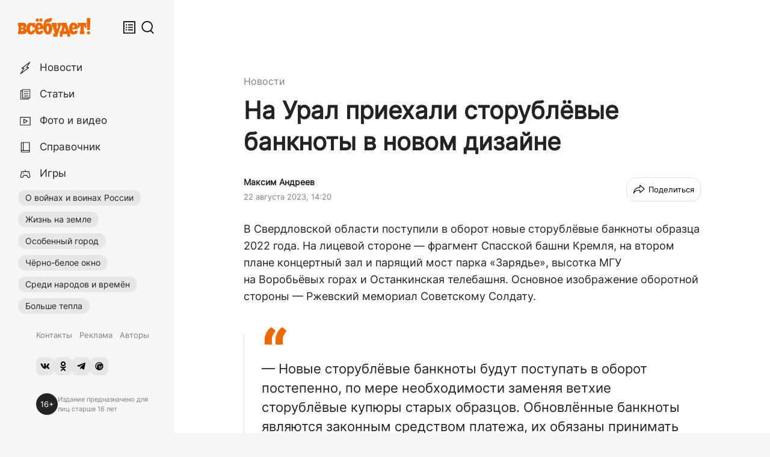

--- FILE ---
content_type: text/html; charset=utf-8
request_url: https://vsebudet.art/news/2023/08/22/na-ural-priehali-storublyovye-banknoty-v-novom-dizayne
body_size: 65510
content:
<!DOCTYPE html><html prefix="og:http://ogp.me/ns#" lang="ru-RU"><head><meta charSet="utf-8"/><meta name="viewport" content="width=device-width, initial-scale=1, maximum-scale=1"/><link rel="stylesheet" href="/_next/static/css/38574422cf17e9a8.css" data-precedence="next"/><link rel="stylesheet" href="/_next/static/css/2522052db7fe6aad.css" data-precedence="next"/><link rel="stylesheet" href="/_next/static/css/da7f4e721e24a2ae.css" data-precedence="next"/><link rel="stylesheet" href="/_next/static/css/9aa0142478505f6c.css" data-precedence="next"/><link rel="stylesheet" href="/_next/static/css/2e7ef80da590bdd6.css" data-precedence="next"/><link rel="stylesheet" href="/_next/static/css/bfa9b2a05902bf4c.css" data-precedence="next"/><link rel="preload" as="script" fetchPriority="low" href="/_next/static/chunks/webpack-072675e54d23ab12.js"/><script src="/_next/static/chunks/fd9d1056-8586e272b5e019b9.js" async=""></script><script src="/_next/static/chunks/7023-88144f1502b392ed.js" async=""></script><script src="/_next/static/chunks/main-app-73ba1bf2a352866c.js" async=""></script><script src="/_next/static/chunks/app/%5Bmaterial%5D/%5Byear%5D/%5Bmonth%5D/%5Bday%5D/%5Bslug%5D/error-e37a485efdd01768.js" async=""></script><script src="/_next/static/chunks/app/%5Bmaterial%5D/%5Byear%5D/%5Bmonth%5D/%5Bday%5D/%5Bslug%5D/loading-eb2cfe3202e68585.js" async=""></script><script src="/_next/static/chunks/231-0fa8eb151f1149a6.js" async=""></script><script src="/_next/static/chunks/8454-c498359edb5098a3.js" async=""></script><script src="/_next/static/chunks/5299-c7355ef9470466d6.js" async=""></script><script src="/_next/static/chunks/1833-c80a912a29e52e93.js" async=""></script><script src="/_next/static/chunks/app/layout-db518763cb80af4e.js" async=""></script><script src="/_next/static/chunks/1487-aedb31e360cf37c2.js" async=""></script><script src="/_next/static/chunks/2848-2f969269bb1dd6d6.js" async=""></script><script src="/_next/static/chunks/6087-44ef15d4a8983664.js" async=""></script><script src="/_next/static/chunks/8390-8d1ace4029cad741.js" async=""></script><script src="/_next/static/chunks/app/%5Bmaterial%5D/%5Byear%5D/%5Bmonth%5D/%5Bday%5D/%5Bslug%5D/page-3fdce68d204fe268.js" async=""></script><script src="/_next/static/chunks/app/global-error-12f5860bffa6fb89.js" async=""></script><link rel="preload" href="https://yandex.ru/ads/system/header-bidding.js" as="script"/><link rel="preload" href="https://yandex.ru/ads/system/context.js" as="script"/><link rel="preload" href="https://code.giraff.io/data/widget-vsebudetart.js" as="script"/><link rel="preload" href="//vk.com/js/api/openapi.js" as="script"/><link rel="preload" href="https://widget.sparrow.ru/js/embed.js" as="script"/><link rel="preload" href="https://www.googletagmanager.com/gtag/js?id=G-HX9HPCJYY2" as="script"/><meta property="yandex_recommendations_title" content="На Урал приехали сторублёвые банкноты в новом дизайне"/><meta property="yandex_recommendations_category" content="Новости"/><meta property="yandex_recommendations_image" content="null"/><title>На Урал приехали сторублёвые банкноты в новом дизайне | ВСЁ БУДЕТ!</title><meta name="description" content="В Свердловской области поступили в оборот новые сторублёвые банкноты образца 2022 года. На лицевой стороне — фрагмент Спасской башни Кремля, на втором плане концертный зал и парящий мост парка «Зарядье», высотка МГУ на Воробьёвых горах и Останкинская телебашня."/><link rel="manifest" href="/manifest.webmanifest" crossorigin="use-credentials"/><meta name="robots" content="index, follow, max-image-preview:large, max-snippet:-1"/><meta name="vk:image" content="https://vsebudet.art/share/news/2023/08/22/na-ural-priehali-storublyovye-banknoty-v-novom-dizayne?format=vk"/><link rel="canonical" href="https://vsebudet.art/news/2023/08/22/na-ural-priehali-storublyovye-banknoty-v-novom-dizayne"/><meta name="format-detection" content="telephone=no, address=no, email=no"/><meta name="google-site-verification" content="Z1yOpcoMqjO0RZnWIV1M8liJmUC6lt-q7N7z4rY0a3s"/><meta name="yandex-verification" content="f6101269dbfb7c99"/><meta name="pmail-verification" content="1164f53dba8d63734532c9cb01d2e483"/><meta property="og:title" content="На Урал приехали сторублёвые банкноты в новом дизайне"/><meta property="og:description" content="В Свердловской области поступили в оборот новые сторублёвые банкноты образца 2022 года. На лицевой стороне — фрагмент Спасской башни Кремля, на втором плане концертный зал и парящий мост парка «Зарядье», высотка МГУ на Воробьёвых горах и Останкинская телебашня."/><meta property="og:url" content="https://vsebudet.art/news/2023/08/22/na-ural-priehali-storublyovye-banknoty-v-novom-dizayne"/><meta property="og:image" content="https://vsebudet.art/share/news/2023/08/22/na-ural-priehali-storublyovye-banknoty-v-novom-dizayne"/><meta property="og:image:width" content="1200"/><meta property="og:image:height" content="630"/><meta property="og:type" content="article"/><meta name="twitter:card" content="summary_large_image"/><meta name="twitter:title" content="На Урал приехали сторублёвые банкноты в новом дизайне"/><meta name="twitter:description" content="В Свердловской области поступили в оборот новые сторублёвые банкноты образца 2022 года. На лицевой стороне — фрагмент Спасской башни Кремля, на втором плане концертный зал и парящий мост парка «Зарядье», высотка МГУ на Воробьёвых горах и Останкинская телебашня."/><meta name="twitter:image" content="https://vsebudet.art/share/news/2023/08/22/na-ural-priehali-storublyovye-banknoty-v-novom-dizayne"/><meta name="twitter:image:width" content="1200"/><meta name="twitter:image:height" content="630"/><link rel="icon" href="/icon.png?295c089dc8d0cc08" type="image/png" sizes="60x60"/><link rel="apple-touch-icon" href="/apple-icon.png?49caad828abae247" type="image/png" sizes="180x180"/><script src="/_next/static/chunks/polyfills-78c92fac7aa8fdd8.js" noModule=""></script></head><body class="__variable_68406a"><header class="MobileHeader_root__DUdLt"><div class="MobileHeader_inner__c50Gk"><a class="MobileHeader_logo__uU59S" href="/"><svg viewBox="0 0 405.2 104.4"><path d="M24.7 26.8c11.5 0 21.9 1.5 21.9 15.9 0 9.1-3.4 13.3-7.8 14.6 4.7 1.7 9.5 5 9.5 15.3 0 15.5-10.2 17.6-21.3 17.6H0V72.6h3.4V44.4H0V26.8h24.7zm-5.9 26.6h6c2.8 0 4.6-.7 4.6-4.6s-1.8-4.4-4.5-4.4h-6v9h-.1zm0 19.2h5.5c2.6 0 5-.5 5-4.8 0-4.2-2.2-4.9-4.8-4.9h-5.7v9.7z"></path><path d="M74.3 42.1c-4.8 0-7.6 5.4-7.6 16.9 0 11.6 2.8 16.9 8 16.9 4 0 6.5-3 7.4-10.2l13.7 4.8c-2.6 13.9-10.7 21.7-23.6 21.7-15.6 0-25-13-25-33.4 0-19.6 9.4-32.9 22.5-32.9 5 0 9.1 1.6 12.6 5.9v-4.9h11.8v25.2H81.9c-1.1-7.2-3.5-10-7.6-10z"></path><path d="M118.1 92.1c-16 0-25.3-12.7-25.3-33.4 0-20.6 9.4-32.9 25-32.9 15.8 0 24.8 12.1 24.8 33.1 0 1-.1 2.7-.2 3.3h-29.9c0 9.1 3.1 14.3 8.4 14.3 3.5 0 5.8-2.3 6.7-7l14.8 3c-2.4 12.4-10.8 19.6-24.3 19.6zm5.5-39.3c0-9-2.1-12.3-5.5-12.3s-5.5 3.3-5.5 12.3h11z"></path><path d="M191.1 0c-1.5 16-7.4 23.5-19 23.5-9.4 0-15.5 2.1-17.8 13.4 3-4.7 8.5-9 13.8-9 13.1 0 23.6 10.1 23.6 30.7s-8.6 33.5-25 33.5c-16.3 0-25-20.3-25-40.9 0-25.1 6.6-48.1 29.6-48.1 3 0 6.2-.4 6.8-3.1h13zm-19 58.8c0-9.4-1.5-14.6-5.4-14.6s-5.4 5.5-5.4 14.6c0 11.7 1.6 17 5.4 17s5.4-5 5.4-17z"></path><path d="M197.8 85.7c3.1 0 6.2.1 9.3.1.4 1.3-14.8-41.3-14.8-41.3h-3.5V26.8h29v17.6h-3.3l5.7 19.7 5.7-19.7h-3.5V26.8H242v17.4h-3.5c-6.5 20-13 40.1-19.4 60.1h-21.3V85.7z"></path><path d="M249.4 90.3v14.1h-14.7V72h5.6c3-8.9 6.3-18.8 9.4-27.7h-5.3V26.9h27.2L286.1 72h5.6v32.4H277V90.3h-27.6zm7.7-16.1h12.1l-6.1-22.8-6 22.8z"></path><path d="M311.3 92.1c-16 0-25.3-12.7-25.3-33.4 0-20.6 9.4-32.9 25-32.9 15.8 0 24.8 12.1 24.8 33.1 0 1-.1 2.7-.2 3.3h-29.9c0 9.1 3.1 14.3 8.4 14.3 3.5 0 5.8-2.3 6.7-7l14.8 3c-2.5 12.4-10.9 19.6-24.3 19.6zm5.5-39.3c0-9-2.1-12.3-5.5-12.3s-5.5 3.3-5.5 12.3h11z"></path><path d="M350.1 44.4h-4.4V55h-10.3V26.8h48.3V55h-10.3V44.4H369v28.2h3.2v17.6H347V72.6h3.2V44.4h-.1z"></path><circle cx="108.1" cy="11.2" r="8.9"></circle><circle cx="128.2" cy="11.2" r="8.9"></circle><path d="M405.2 0v29.3l-1.8 38.1h-15.5l-1.8-38.1V0h19.1z"></path><circle cx="395.6" cy="83.1" r="8.9"></circle></svg></a><div class="MobileHeader_controls__Awbd8"><button class="FeedButton_root__3TPKq" title="Лента публикаций" aria-label="Лента публикаций"><svg fill="none" viewBox="0 0 20 20"><path d="M15.5 10.75H8v-1.5h7.5v1.5zM8 7.25h7.5v-1.5H8v1.5zm7.5 7H8v-1.5h7.5v1.5zM5.5 7.5a1 1 0 1 0 0-2 1 1 0 0 0 0 2zm1 2.5a1 1 0 1 1-2 0 1 1 0 0 1 2 0zm-1 4.5a1 1 0 1 0 0-2 1 1 0 0 0 0 2z" fill="currentColor"></path><path fill-rule="evenodd" clip-rule="evenodd" d="M1 1v18h18V1H1zm16.5 1.5h-15v15h15v-15z" fill="currentColor"></path></svg></button><button class="SearchButton_root__72FhM" aria-label="Поиск" title="Поиск"><svg viewBox="0 0 24 25"><path d="M11 20a9 9 0 1 1 0-18 9 9 0 0 1 0 18zm6.477-.108l4.816 4.815a1 1 0 1 0 1.414-1.414l-4.724-4.725A10.962 10.962 0 0 0 22 11c0-6.075-4.925-11-11-11S0 4.925 0 11s4.925 11 11 11c2.422 0 4.66-.782 6.477-2.108z"></path></svg></button><button class="MenuButton_root__TLCbx"><div class="MenuButton_burger__4V5M_"><span></span><span></span><span></span></div></button></div></div></header><div class="AppContainer_root__9vdWf"><div class="NavBar_root__4vbpT"><div class="NavBar_inner__4V_gb"><div class="NavBar_header__DCHMp"><a class="NavBar_logo__gCQRK" href="/"><svg viewBox="0 0 405.2 104.4"><path d="M24.7 26.8c11.5 0 21.9 1.5 21.9 15.9 0 9.1-3.4 13.3-7.8 14.6 4.7 1.7 9.5 5 9.5 15.3 0 15.5-10.2 17.6-21.3 17.6H0V72.6h3.4V44.4H0V26.8h24.7zm-5.9 26.6h6c2.8 0 4.6-.7 4.6-4.6s-1.8-4.4-4.5-4.4h-6v9h-.1zm0 19.2h5.5c2.6 0 5-.5 5-4.8 0-4.2-2.2-4.9-4.8-4.9h-5.7v9.7z"></path><path d="M74.3 42.1c-4.8 0-7.6 5.4-7.6 16.9 0 11.6 2.8 16.9 8 16.9 4 0 6.5-3 7.4-10.2l13.7 4.8c-2.6 13.9-10.7 21.7-23.6 21.7-15.6 0-25-13-25-33.4 0-19.6 9.4-32.9 22.5-32.9 5 0 9.1 1.6 12.6 5.9v-4.9h11.8v25.2H81.9c-1.1-7.2-3.5-10-7.6-10z"></path><path d="M118.1 92.1c-16 0-25.3-12.7-25.3-33.4 0-20.6 9.4-32.9 25-32.9 15.8 0 24.8 12.1 24.8 33.1 0 1-.1 2.7-.2 3.3h-29.9c0 9.1 3.1 14.3 8.4 14.3 3.5 0 5.8-2.3 6.7-7l14.8 3c-2.4 12.4-10.8 19.6-24.3 19.6zm5.5-39.3c0-9-2.1-12.3-5.5-12.3s-5.5 3.3-5.5 12.3h11z"></path><path d="M191.1 0c-1.5 16-7.4 23.5-19 23.5-9.4 0-15.5 2.1-17.8 13.4 3-4.7 8.5-9 13.8-9 13.1 0 23.6 10.1 23.6 30.7s-8.6 33.5-25 33.5c-16.3 0-25-20.3-25-40.9 0-25.1 6.6-48.1 29.6-48.1 3 0 6.2-.4 6.8-3.1h13zm-19 58.8c0-9.4-1.5-14.6-5.4-14.6s-5.4 5.5-5.4 14.6c0 11.7 1.6 17 5.4 17s5.4-5 5.4-17z"></path><path d="M197.8 85.7c3.1 0 6.2.1 9.3.1.4 1.3-14.8-41.3-14.8-41.3h-3.5V26.8h29v17.6h-3.3l5.7 19.7 5.7-19.7h-3.5V26.8H242v17.4h-3.5c-6.5 20-13 40.1-19.4 60.1h-21.3V85.7z"></path><path d="M249.4 90.3v14.1h-14.7V72h5.6c3-8.9 6.3-18.8 9.4-27.7h-5.3V26.9h27.2L286.1 72h5.6v32.4H277V90.3h-27.6zm7.7-16.1h12.1l-6.1-22.8-6 22.8z"></path><path d="M311.3 92.1c-16 0-25.3-12.7-25.3-33.4 0-20.6 9.4-32.9 25-32.9 15.8 0 24.8 12.1 24.8 33.1 0 1-.1 2.7-.2 3.3h-29.9c0 9.1 3.1 14.3 8.4 14.3 3.5 0 5.8-2.3 6.7-7l14.8 3c-2.5 12.4-10.9 19.6-24.3 19.6zm5.5-39.3c0-9-2.1-12.3-5.5-12.3s-5.5 3.3-5.5 12.3h11z"></path><path d="M350.1 44.4h-4.4V55h-10.3V26.8h48.3V55h-10.3V44.4H369v28.2h3.2v17.6H347V72.6h3.2V44.4h-.1z"></path><circle cx="108.1" cy="11.2" r="8.9"></circle><circle cx="128.2" cy="11.2" r="8.9"></circle><path d="M405.2 0v29.3l-1.8 38.1h-15.5l-1.8-38.1V0h19.1z"></path><circle cx="395.6" cy="83.1" r="8.9"></circle></svg></a><div class="NavBar_controls__CnBTe"><button class="FeedButton_root__3TPKq" title="Лента публикаций" aria-label="Лента публикаций"><svg fill="none" viewBox="0 0 20 20"><path d="M15.5 10.75H8v-1.5h7.5v1.5zM8 7.25h7.5v-1.5H8v1.5zm7.5 7H8v-1.5h7.5v1.5zM5.5 7.5a1 1 0 1 0 0-2 1 1 0 0 0 0 2zm1 2.5a1 1 0 1 1-2 0 1 1 0 0 1 2 0zm-1 4.5a1 1 0 1 0 0-2 1 1 0 0 0 0 2z" fill="currentColor"></path><path fill-rule="evenodd" clip-rule="evenodd" d="M1 1v18h18V1H1zm16.5 1.5h-15v15h15v-15z" fill="currentColor"></path></svg></button><button class="SearchButton_root__72FhM" aria-label="Поиск" title="Поиск"><svg viewBox="0 0 24 25"><path d="M11 20a9 9 0 1 1 0-18 9 9 0 0 1 0 18zm6.477-.108l4.816 4.815a1 1 0 1 0 1.414-1.414l-4.724-4.725A10.962 10.962 0 0 0 22 11c0-6.075-4.925-11-11-11S0 4.925 0 11s4.925 11 11 11c2.422 0 4.66-.782 6.477-2.108z"></path></svg></button></div></div><div class="Menu_root__bITNv scrollable"><div class="Menu_inner__v0Yg3"><nav role="navigation" class="Menu_navigation__i_6BK"><div class="Menu_main__VrYjr"><section><a class="Menu_generalItem__amXo_" href="/news"><span class="Menu_generalItemInner__S7P_D"><span class="Menu_generalIcon__6PadS"><svg xmlns="http://www.w3.org/2000/svg" viewBox="0 0 200 200"><polygon points="164.06 20.33 51.52 104.44 83.21 104.44 35.94 179.67 148.48 95.56 116.79 95.56 164.06 20.33"></polygon></svg></span><span class="Menu_generalText__8k__k">Новости</span></span></a><a class="Menu_generalItem__amXo_" href="/stories"><span class="Menu_generalItemInner__S7P_D"><span class="Menu_generalIcon__6PadS"><svg xmlns="http://www.w3.org/2000/svg" viewBox="0 0 200 200"><path d="m164.44,148.97H59.1V33.25h105.34v115.71ZM82.63,60.52h58.28m-58.28,30.59h58.28m-58.28,30.59h58.28M59.09,51.03h-23.53v115.72h105.34v-17.78"></path></svg></span><span class="Menu_generalText__8k__k">Статьи</span></span></a><a class="Menu_generalItem__amXo_" href="/media"><span class="Menu_generalItemInner__S7P_D"><span class="Menu_generalIcon__6PadS"><svg xmlns="http://www.w3.org/2000/svg" viewBox="0 0 200 200"><path d="m167.51,50.49H31.28v107.65h136.24V50.49Zm-39.38,53.82l-47.47-27.41v54.81l47.47-27.41Z"></path></svg></span><span class="Menu_generalText__8k__k">Фото и видео</span></span></a><a class="Menu_generalItem__amXo_" href="/catalog"><span class="Menu_generalItemInner__S7P_D"><span class="Menu_generalIcon__6PadS"><svg xmlns="http://www.w3.org/2000/svg" viewBox="0 0 200 200"><path d="m157.08,166.75H55.35c-6.15,0-11.13-4.98-11.13-11.13h0c0-6.15,4.98-11.13,11.13-11.13h101.73v22.26Zm0-111.23v-22.26H57.51c-7.34,0-13.29,4.98-13.29,11.13h0m-1.3,0,1.3,0v111.23m112.86-100.09v88.96m-86,0V33.25"></path></svg></span><span class="Menu_generalText__8k__k">Справочник</span></span></a><a class="Menu_generalItem__amXo_" href="/games"><span class="Menu_generalItemInner__S7P_D"><span class="Menu_generalIcon__6PadS"><svg xmlns="http://www.w3.org/2000/svg" viewBox="0 0 200 200"><path d="M163.84,133.33,150.35,69H49.65L36.16,133.33c-2.18,10.42,4.5,18.88,14.93,18.88h0c10.43,0,20.65-8.46,22.84-18.88l2.34-11.18h47.46l2.34,11.18c2.19,10.42,12.41,18.88,22.84,18.88h0C159.34,152.21,166,143.75,163.84,133.33Z"></path><line x1="100" y1="68.97" x2="100" y2="47.79"></line><line x1="68.03" y1="91.73" x2="79.2" y2="91.73"></line><line x1="130.8" y1="91.73" x2="131.97" y2="91.73"></line></svg></span><span class="Menu_generalText__8k__k">Игры</span></span></a></section><section><a class="Menu_hotItem__UKOr_" target="_self" href="/tag/pobeda-80">О войнах и воинах России</a><a class="Menu_hotItem__UKOr_" target="_self" href="/tag/pechki-lavochki">Жизнь на земле</a><a class="Menu_hotItem__UKOr_" target="_self" href="/tag/osobennyy-gorod">Особенный город</a><a class="Menu_hotItem__UKOr_" target="_self" href="/tag/greywin">Чёрно-белое окно</a><a class="Menu_hotItem__UKOr_" target="_self" href="/tag/sredi-narodov-i-vremyon">Среди народов и времён</a><a class="Menu_hotItem__UKOr_" target="_self" href="/tag/bolshe-tepla">Больше тепла</a></section></div><div class="Menu_footer__AsP7V"><section><a class="Menu_smallItem__ABQaW" target="_self" href="/page/contacts">Контакты</a><a class="Menu_smallItem__ABQaW" target="_self" href="/page/ads">Реклама</a><a class="Menu_smallItem__ABQaW" target="_self" href="/authors">Авторы</a></section><section class="Menu_socialLinks__Xbdwt"><a class="Menu_socialLink__0pirM" target="_blank" title="ВКонтакте" href="https://vk.com/vsebudetart"><svg viewBox="0 0 576 512"><path d="M545 117.7c3.7-12.5 0-21.7-17.8-21.7h-58.9c-15 0-21.9 7.9-25.6 16.7 0 0-30 73.1-72.4 120.5-13.7 13.7-20 18.1-27.5 18.1-3.7 0-9.4-4.4-9.4-16.9V117.7c0-15-4.2-21.7-16.6-21.7h-92.6c-9.4 0-15 7-15 13.5 0 14.2 21.2 17.5 23.4 57.5v86.8c0 19-3.4 22.5-10.9 22.5-20 0-68.6-73.4-97.4-157.4-5.8-16.3-11.5-22.9-26.6-22.9H38.8c-16.8 0-20.2 7.9-20.2 16.7 0 15.6 20 93.1 93.1 195.5C160.4 378.1 229 416 291.4 416c37.5 0 42.1-8.4 42.1-22.9 0-66.8-3.4-73.1 15.4-73.1 8.7 0 23.7 4.4 58.7 38.1 40 40 46.6 57.9 69 57.9h58.9c16.8 0 25.3-8.4 20.4-25-11.2-34.9-86.9-106.7-90.3-111.5-8.7-11.2-6.2-16.2 0-26.2.1-.1 72-101.3 79.4-135.6z"></path></svg></a><a class="Menu_socialLink__0pirM" target="_blank" title="Одноклассники" href="https://ok.ru/vsebudet"><svg viewBox="0 0 320 512"><path d="M275.1 334c-27.4 17.4-65.1 24.3-90 26.9l20.9 20.6 76.3 76.3c27.9 28.6-17.5 73.3-45.7 45.7-19.1-19.4-47.1-47.4-76.3-76.6L84 503.4c-28.2 27.5-73.6-17.6-45.4-45.7 19.4-19.4 47.1-47.4 76.3-76.3l20.6-20.6c-24.6-2.6-62.9-9.1-90.6-26.9-32.6-21-46.9-33.3-34.3-59 7.4-14.6 27.7-26.9 54.6-5.7 0 0 36.3 28.9 94.9 28.9s94.9-28.9 94.9-28.9c26.9-21.1 47.1-8.9 54.6 5.7 12.4 25.7-1.9 38-34.5 59.1zM30.3 129.7C30.3 58 88.6 0 160 0s129.7 58 129.7 129.7c0 71.4-58.3 129.4-129.7 129.4s-129.7-58-129.7-129.4zm66 0c0 35.1 28.6 63.7 63.7 63.7s63.7-28.6 63.7-63.7c0-35.4-28.6-64-63.7-64s-63.7 28.6-63.7 64z"></path></svg></a><a class="Menu_socialLink__0pirM" target="_blank" title="Telegram" href="https://t.me/vsebudet_art"><svg viewBox="0 0 448 512"><path d="M446.7 98.6l-67.6 318.8c-5.1 22.5-18.4 28.1-37.3 17.5l-103-75.9-49.7 47.8c-5.5 5.5-10.1 10.1-20.7 10.1l7.4-104.9 190.9-172.5c8.3-7.4-1.8-11.5-12.9-4.1L117.8 284 16.2 252.2c-22.1-6.9-22.5-22.1 4.6-32.7L418.2 66.4c18.4-6.9 34.5 4.1 28.5 32.2z"></path></svg></a><a class="Menu_socialLink__0pirM" target="_blank" title="Дзен.Новости" href="https://dzen.ru/news/?favid=254164910"><svg xmlns="http://www.w3.org/2000/svg" viewBox="0 0 24 24"><path fill-rule="evenodd" clip-rule="evenodd" d="M6.5 17.81V14.5c0-2.8 0-4.2.545-5.27A5 5 0 0 1 9.23 7.045C10.3 6.5 11.7 6.5 14.5 6.5h3.31A8 8 0 1 0 6.5 17.81ZM20.354 6.501A9.953 9.953 0 0 1 22 12c0 5.523-4.477 10-10 10a9.954 9.954 0 0 1-5.499-1.646A9.99 9.99 0 0 1 2 12C2 6.477 6.477 2 12 2a9.992 9.992 0 0 1 8.354 4.501Zm-.406 4.581h-4.072c-1.432-.044-1.432 2.127 0 2.083h4.04c.1-.69.111-1.39.032-2.083Zm-.636 4.167H11.71c-1.39 0-1.39 2.084 0 2.084h6.254a8.008 8.008 0 0 0 1.35-2.084h-.002Zm-5.729-3.125c0-1.945-2.917-1.945-2.917 0 0 1.944 2.916 1.944 2.916 0h.001Z"></path></svg></a></section><section class="Menu_age___xtE_"><div class="Menu_ageIcon__C_A9X">16+</div><div class="Menu_ageLabel__q4p9q">Издание предназначено для лиц старше 16 лет</div></section></div></nav></div></div></div></div><main class="Main_root__Z265E"><div class="ProfitBlock ProfitBlock_isHead"><div id="ProfitBlock_isHead"></div></div><!--$--><!--$?--><template id="B:0"></template><div class="ContentLayout_root___q_bu ContentLayout_isWhite__ifZyw"><div class="DefaultLoader_root__sBNRR"><span aria-live="polite" aria-busy="true"><span class="react-loading-skeleton" style="width:95%;margin-bottom:10px;height:30px">‌</span><br/></span><span aria-live="polite" aria-busy="true"><span class="react-loading-skeleton" style="width:80%;margin-bottom:10px;height:30px">‌</span><br/></span><span aria-live="polite" aria-busy="true"><span class="react-loading-skeleton" style="width:65%;margin-bottom:22px;height:30px">‌</span><br/></span><span aria-live="polite" aria-busy="true"><span class="react-loading-skeleton" style="width:85%;margin-bottom:10px">‌</span><br/></span><span aria-live="polite" aria-busy="true"><span class="react-loading-skeleton" style="width:65%;margin-bottom:10px">‌</span><br/></span><span aria-live="polite" aria-busy="true"><span class="react-loading-skeleton" style="width:85%;margin-bottom:10px">‌</span><br/></span><span aria-live="polite" aria-busy="true"><span class="react-loading-skeleton" style="width:65%">‌</span><br/></span></div></div><!--/$--><!--/$--></main></div><div class="FeedColumn_root___Ky2F"><!--$--><div class="Feed_root__hwHI8 scrollable"><div class="FeedItem_root__7079B"><div class="FeedItem_datetime__zsPs_"><time dateTime="2025-12-15T22:53:34.000Z">Вчера в 22:53</time></div><h3 class="FeedItem_title__DsuFH"><a href="/news/2025/12/15/v-vyhodnye-na-bulanashe-v-pozhare-pogib-36-letniy-muzhchina">В выходные на Буланаше в пожаре погиб 36-летний мужчина</a></h3></div><div class="FeedItem_root__7079B"><div class="FeedItem_datetime__zsPs_"><time dateTime="2025-12-15T16:03:42.000Z">Вчера в 16:03</time></div><h3 class="FeedItem_title__DsuFH"><a href="/article/2025/12/15/oshibki-ispravim-biblioteku-otremontiruem-poligon-zakroem">Ошибки исправим, библиотеку отремонтируем, полигон закроем</a></h3><div class="FeedItem_subtitle__UMQOW">Глава округа ответил на вопросы жителей в прямом эфире</div></div><div class="FeedItem_root__7079B"><div class="FeedItem_datetime__zsPs_"><time dateTime="2025-12-15T12:10:52.000Z">Вчера в 12:10</time></div><h3 class="FeedItem_title__DsuFH"><a href="/news/2025/12/15/mashina-odna-ne-kidayte-v-bunkery-chto-popalo-po-kakomu-grafiku-vyvozyat-krupnogabaritnyy-musor">«Машина одна — не кидайте в  бункеры что попало». По какому графику вывозят крупногабаритный мусор?</a></h3></div><div class="FeedItem_root__7079B"><div class="FeedItem_datetime__zsPs_"><time dateTime="2025-12-14T11:41:39.000Z">14 декабря 2025, 11:41</time></div><h3 class="FeedItem_title__DsuFH"><a href="/news/2025/12/14/spasibo-tebe-soldat-s-geroyskim-serdtsem-v-nezevae-provodili-v-posledniy-put-stanislava-koshutina">«Спасибо тебе, солдат с геройским сердцем». В Незевае проводили в последний путь Станислава Кошутина</a></h3></div><div class="FeedItem_root__7079B"><div class="FeedItem_datetime__zsPs_"><time dateTime="2025-12-13T00:18:18.000Z">13 декабря 2025, 00:18</time></div><h3 class="FeedItem_title__DsuFH"><a href="/article/2025/12/13/kak-ne-stat-zhertvoy-babushkinoy-shemy">Как не стать жертвой «бабушкиной схемы»</a></h3><div class="FeedItem_subtitle__UMQOW">Руководитель Свердловского областного центра судебной психиатрии рассказал, зачем человека оценивать на сделкоспособность</div></div><div class="FeedItem_root__7079B"><div class="FeedItem_datetime__zsPs_"><time dateTime="2025-12-12T21:40:11.000Z">12 декабря 2025, 21:40</time></div><h3 class="FeedItem_title__DsuFH"><a href="/news/2025/12/12/ot-dorog-i-trotuarov-do-knigi-i-turizma-chto-artyomovtsy-porekomendovali-administratsii-na-publichnyh-slushaniyah">От дорог и тротуаров до книги и туризма. Что артёмовцы порекомендовали администрации на публичных слушаниях</a></h3></div><div class="FeedItem_root__7079B"><div class="FeedItem_datetime__zsPs_"><time dateTime="2025-12-12T20:23:13.000Z">12 декабря 2025, 20:23</time></div><h3 class="FeedItem_title__DsuFH"><a href="/news/2025/12/12/eto-u-nego-prosto-vodonagrevatelya-ne-bylo-ministr-nikolay-smirnov-osuzhdyon-za-vzyatku-na-5-let-uslovno">Это у него просто водонагревателя не было! Министр Николай Смирнов осуждён за взятку на 5 лет. Условно</a></h3></div><div class="FeedItem_root__7079B"><div class="FeedItem_datetime__zsPs_"><time dateTime="2025-12-12T17:57:39.000Z">12 декабря 2025, 17:57</time></div><h3 class="FeedItem_title__DsuFH"><a href="/article/2025/12/12/berech-budem-svyato-pamyat-v-nashih-serdtsah">«Беречь будем свято память в наших сердцах»</a></h3><div class="FeedItem_subtitle__UMQOW">Земляки почтили память солдат, погибших в Чеченской войне</div></div><div class="FeedItem_root__7079B"><div class="FeedItem_datetime__zsPs_"><time dateTime="2025-12-11T13:12:32.000Z">11 декабря 2025, 13:12</time></div><h3 class="FeedItem_title__DsuFH"><a href="/article/2025/12/11/kak-psihologicheskaya-podderzhka-pomogaet-izbavitsya-ot-pagubnoy-privychki">Как психологическая поддержка помогает избавиться от пагубной привычки</a></h3></div><div class="FeedItem_root__7079B"><div class="FeedItem_datetime__zsPs_"><time dateTime="2025-12-11T11:03:05.000Z">11 декабря 2025, 11:03</time></div><h3 class="FeedItem_title__DsuFH"><a href="/news/2025/12/11/hozyaeva-podehali-pozzhe-v-pervyy-den-morozov-gorel-dvuhetazhnyy-dom">Хозяева подъехали позже. В первый день морозов горел двухэтажный дом</a></h3></div><div class="FeedItem_root__7079B"><div class="FeedItem_datetime__zsPs_"><time dateTime="2025-12-10T20:38:49.000Z">10 декабря 2025, 20:38</time></div><h3 class="FeedItem_title__DsuFH"><a href="/article/2025/12/10/vstat-poyti-delat-i-sohranit-v-sebe-cheloveka">Встать, пойти, делать и сохранить в себе человека</a></h3><div class="FeedItem_subtitle__UMQOW">9 декабря артёмовским ветеранам спецоперации вручили госнаграды</div></div><div class="FeedItem_root__7079B"><div class="FeedItem_datetime__zsPs_"><time dateTime="2025-12-10T19:49:18.000Z">10 декабря 2025, 19:49</time></div><h3 class="FeedItem_title__DsuFH"><a href="/news/2025/12/10/deti-hotyat-rasti-v-seme-bolshie-tsennosti-malenkih-lyudey">Дети хотят расти в семье. Большие ценности маленьких людей</a></h3></div><div class="FeedItem_root__7079B"><div class="FeedItem_datetime__zsPs_"><time dateTime="2025-12-10T18:48:16.000Z">10 декабря 2025, 18:48</time></div><h3 class="FeedItem_title__DsuFH"><a href="/news/2025/12/10/nochyu-na-avtobaze-podozhgli-konteyner">Ночью на автобазе подожгли контейнер?</a></h3></div><div class="FeedItem_root__7079B"><div class="FeedItem_datetime__zsPs_"><time dateTime="2025-12-10T13:44:34.000Z">10 декабря 2025, 13:44</time></div><h3 class="FeedItem_title__DsuFH"><a href="/news/2025/12/10/gryadut-pereraschyoty-artyomovtsam-razyasnili-situatsiyu-s-nachisleniyami-v-noyabrskih-kvitantsiyah-za-teplo-i-goryachuyu-vodu">Грядут перерасчёты. Артёмовцам разъяснили ситуацию с начислениями в ноябрьских квитанциях за тепло и горячую воду</a></h3></div><div class="FeedItem_root__7079B"><div class="FeedItem_datetime__zsPs_"><time dateTime="2025-12-10T13:02:24.000Z">10 декабря 2025, 13:02</time></div><h3 class="FeedItem_title__DsuFH"><a href="/news/2025/12/10/zhivym-pochyot-i-uvazhenie-pavshim-vechnaya-pamyat-v-den-geroev-otechestva-artyomovtsy-vozlozhili-tsvety-k-vechnomu-ognyu">«Живым — почёт и уважение. Павшим — вечная память». В День Героев Отечества артёмовцы возложили цветы к Вечному Огню</a></h3></div><div class="FeedItem_root__7079B"><div class="FeedItem_datetime__zsPs_"><time dateTime="2025-12-09T19:34:38.000Z">9 декабря 2025, 19:34</time></div><h3 class="FeedItem_title__DsuFH"><a href="/news/2025/12/09/shturmoviki-govoryat-spasibo-vse-posylki-ot-dobrom-edino-bolshinstvo-doshli-do-adresatov">Штурмовики говорят: «Спасибо!» Все посылки от «Добром Едино Большинство» дошли до адресатов</a></h3></div><div class="FeedItem_root__7079B"><div class="FeedItem_datetime__zsPs_"><time dateTime="2025-12-09T15:10:28.000Z">9 декабря 2025, 15:10</time></div><h3 class="FeedItem_title__DsuFH"><a href="/news/2025/12/09/mladshie-utrom-starshie-posle-obeda-bolshoy-turnir-sobral-12-shkol">Младшие утром, старшие после обеда. Большой турнир собрал 12 школ</a></h3></div><div class="FeedItem_root__7079B"><div class="FeedItem_datetime__zsPs_"><time dateTime="2025-12-09T08:00:00.000Z">9 декабря 2025, 08:00</time></div><h3 class="FeedItem_title__DsuFH"><a href="/news/2025/12/09/skazal-nado-takoy-on-paren-artyomovtsy-provodili-v-posledniy-put-ivana-dubinina">Сказал «надо» — такой он парень. Артёмовцы проводили в последний путь Ивана Дубинина</a></h3></div><div class="FeedItem_root__7079B"><div class="FeedItem_datetime__zsPs_"><time dateTime="2025-12-08T16:10:43.000Z">8 декабря 2025, 16:10</time></div><h3 class="FeedItem_title__DsuFH"><a href="/news/2025/12/08/chto-za-chudo-hodit-po-111-marshrutu-vremennyy-avtobus-kursiruet-do-novogodney-nochi">Что за чудо ходит по 111 маршруту? Временный автобус курсирует до новогодней ночи</a></h3></div><div class="FeedItem_root__7079B"><div class="FeedItem_datetime__zsPs_"><time dateTime="2025-12-07T14:50:20.000Z">7 декабря 2025, 14:50</time></div><h3 class="FeedItem_title__DsuFH"><a href="/article/2025/12/07/ne-tolko-dlya-torgovli">Не только для торговли</a></h3><div class="FeedItem_subtitle__UMQOW">Вспоминаем советские деревенские магазины</div></div><div class="FeedItem_root__7079B"><div class="FeedItem_datetime__zsPs_"><time dateTime="2025-12-06T16:18:45.000Z">6 декабря 2025, 16:18</time></div><h3 class="FeedItem_title__DsuFH"><a href="/news/2025/12/06/artyomovskiy-aktivist-snova-v-komandirovke-i-uzhe-razvyoz-vsyu-gumanitarku-po-adresam">Артёмовский активист снова в командировке. И  уже развёз всю гуманитарку по адресам</a></h3></div><div class="FeedItem_root__7079B"><div class="FeedItem_datetime__zsPs_"><time dateTime="2025-12-05T19:30:02.000Z">5 декабря 2025, 19:30</time></div><h3 class="FeedItem_title__DsuFH"><a href="/news/2025/12/05/pomogaem-vsey-semyoy-artyomovskaya-mnogodetnaya-mama-pobeditel-vii-regionalnogo-konkursa-dobro-i-volya">«Помогаем всей семьёй». Артёмовская многодетная мама — победитель VII регионального конкурса «Добро и воля»</a></h3></div><div class="FeedItem_root__7079B"><div class="FeedItem_datetime__zsPs_"><time dateTime="2025-12-04T22:23:23.000Z">4 декабря 2025, 22:23</time></div><h3 class="FeedItem_title__DsuFH"><a href="/article/2025/12/04/zachem-zavarivat-rzhavye-truby-luchshe-menyat-ih-na-novye">«Зачем заваривать ржавые трубы? Лучше менять их на новые»</a></h3><div class="FeedItem_subtitle__UMQOW">Директор МУП «Прогресс» — о ремонтных работах на городской теплосети</div></div><div class="FeedItem_root__7079B"><div class="FeedItem_datetime__zsPs_"><time dateTime="2025-12-04T17:47:59.000Z">4 декабря 2025, 17:47</time></div><h3 class="FeedItem_title__DsuFH"><a href="/news/2025/12/04/chtim-kazhdyy-podvig-v-artyomovskom-proshyol-den-neizvestnogo-soldata">Чтим каждый подвиг. В Артёмовском прошёл День Неизвестного Солдата</a></h3></div><div class="FeedItem_root__7079B"><div class="FeedItem_datetime__zsPs_"><time dateTime="2025-12-04T17:26:44.000Z">4 декабря 2025, 17:26</time></div><h3 class="FeedItem_title__DsuFH"><a href="/article/2025/12/04/kak-egorkopi-gotovilis-stat-gorodom">Как Егоркопи готовились стать городом</a></h3><div class="FeedItem_subtitle__UMQOW">4 декабря Артёмовскому официально исполняется 87 лет</div></div><div class="FeedItem_root__7079B"><div class="FeedItem_datetime__zsPs_"><time dateTime="2025-12-04T13:36:15.000Z">4 декабря 2025, 13:36</time></div><h3 class="FeedItem_title__DsuFH"><a href="/article/2025/12/04/vich-infektsiya-v-artyomovskom">ВИЧ-инфекция в Артёмовском</a></h3><div class="FeedItem_subtitle__UMQOW">Ситуация остаётся напряжённой, но есть положительные тенденции</div></div><div class="FeedItem_root__7079B"><div class="FeedItem_datetime__zsPs_"><time dateTime="2025-12-04T12:03:15.000Z">4 декабря 2025, 12:03</time></div><h3 class="FeedItem_title__DsuFH"><a href="/article/2025/12/04/psihologicheskiy-stress-i-infektsionnye-zabolevaniya-vzglyad-vracha-psihiatra">Психологический стресс и инфекционные заболевания: взгляд врача-психиатра</a></h3></div><div class="FeedItem_root__7079B"><div class="FeedItem_datetime__zsPs_"><time dateTime="2025-12-04T10:16:32.000Z">4 декабря 2025, 10:16</time></div><h3 class="FeedItem_title__DsuFH"><a href="/article/2025/12/04/340-let-na-odnom-meste">340 лет на одном месте</a></h3><div class="FeedItem_subtitle__UMQOW">Артёмовцы должны помнить, что народились не в чистом поле</div></div><div class="FeedItem_root__7079B"><div class="FeedItem_datetime__zsPs_"><time dateTime="2025-12-03T18:15:03.000Z">3 декабря 2025, 18:15</time></div><h3 class="FeedItem_title__DsuFH"><a href="/article/2025/12/03/s-otkrytoy-dushoy">«С открытой душой»</a></h3><div class="FeedItem_subtitle__UMQOW">V региональный фестиваль-конкурс для людей с ОВЗ посвятили Году защитника Отечества</div></div><div class="FeedItem_root__7079B"><div class="FeedItem_datetime__zsPs_"><time dateTime="2025-12-03T17:46:54.000Z">3 декабря 2025, 17:46</time></div><h3 class="FeedItem_title__DsuFH"><a href="/news/2025/12/03/dom-postradal-avtomobil-sgorel">Дом пострадал, автомобиль сгорел</a></h3></div><div class="FeedItem_root__7079B"><div class="FeedItem_datetime__zsPs_"><time dateTime="2025-12-03T15:45:50.000Z">3 декабря 2025, 15:45</time></div><h3 class="FeedItem_title__DsuFH"><a href="/news/2025/12/03/prigovor-za-zhestokoe-ubiystvo-zhitel-artyomovskogo-osuzhdyon-na-9-5-let-kolonii-strogogo-rezhima">Приговор за жестокое убийство: житель Артёмовского осуждён на 9,5 лет колонии строгого режима</a></h3></div><div class="FeedItem_root__7079B"><div class="FeedItem_datetime__zsPs_"><time dateTime="2025-12-03T15:32:59.000Z">3 декабря 2025, 15:32</time></div><h3 class="FeedItem_title__DsuFH"><a href="/article/2025/12/03/i-nasmotrelsya-dom-vsego">И насмотрелся дом всего…</a></h3><div class="FeedItem_subtitle__UMQOW">О доме своих прадедов рассказала Нина Сергеевна Мантурова</div></div><div class="FeedItem_root__7079B"><div class="FeedItem_datetime__zsPs_"><time dateTime="2025-12-02T18:55:41.000Z">2 декабря 2025, 18:55</time></div><h3 class="FeedItem_title__DsuFH"><a href="/article/2025/12/02/pamyat-navsegda">Память навсегда</a></h3><div class="FeedItem_subtitle__UMQOW">30 ноября артёмовским семьям воинов СВО вручили государственные награды</div></div><div class="FeedItem_root__7079B"><div class="FeedItem_datetime__zsPs_"><time dateTime="2025-12-02T18:36:05.000Z">2 декабря 2025, 18:36</time></div><h3 class="FeedItem_title__DsuFH"><a href="/news/2025/12/02/spasibo-vsem-neravnodushnym-zemlyakam-posylka-dlya-detskogo-doma-v-hersone-sobrana">«Спасибо всем неравнодушным землякам!» Посылка для детского дома в Херсоне собрана</a></h3></div><div class="FeedItem_root__7079B"><div class="FeedItem_datetime__zsPs_"><time dateTime="2025-12-02T11:34:24.000Z">2 декабря 2025, 11:34</time></div><h3 class="FeedItem_title__DsuFH"><a href="/news/2025/12/02/gripp-vozvraschaetsya-v-artyomovskom-podtverzhdeny-pervye-sluchai-v-etom-sezone">Грипп возвращается: в Артёмовском подтверждены первые случаи в этом сезоне</a></h3></div><div class="FeedItem_root__7079B"><div class="FeedItem_datetime__zsPs_"><time dateTime="2025-12-01T11:52:51.000Z">1 декабря 2025, 11:52</time></div><h3 class="FeedItem_title__DsuFH"><a href="/news/2025/12/01/chtoby-pereklyuchitsya-na-uchyobu-i-tvorchestvo-bulanashskie-volontyory-sobirayut-posylku-dlya-detskogo-doma-v-hersone">Чтобы переключиться на учёбу и творчество. Буланашские волонтёры собирают посылку для детского дома в Херсоне</a></h3></div><div class="FeedItem_root__7079B"><div class="FeedItem_datetime__zsPs_"><time dateTime="2025-12-01T11:48:06.000Z">1 декабря 2025, 11:48</time></div><h3 class="FeedItem_title__DsuFH"><a href="/news/2025/12/01/artyomovtsy-sprashivayut-pochemu-tri-dnya-podryad-voda-iz-krana-pahla-hlorom">Артёмовцы спрашивают: почему три дня подряд вода из крана пахла хлором?</a></h3></div><div class="FeedItem_root__7079B"><div class="FeedItem_datetime__zsPs_"><time dateTime="2025-12-01T11:22:25.000Z">1 декабря 2025, 11:22</time></div><h3 class="FeedItem_title__DsuFH"><a href="/news/2025/12/01/avtobusnyy-marshrut-proydyot-po-stantsionnoy-administratsiya-artemovskogo-obyavila-tender-na-6-4-milliona">Автобусный маршрут пройдёт по Станционной. Администрация Артемовского объявила тендер на 6,4 миллиона</a></h3></div><div class="FeedItem_root__7079B"><div class="FeedItem_datetime__zsPs_"><time dateTime="2025-12-01T08:57:30.000Z">1 декабря 2025, 08:57</time></div><h3 class="FeedItem_title__DsuFH"><a href="/article/2025/12/01/pervyy-i-edinstvennyy">Первый и единственный</a></h3><div class="FeedItem_subtitle__UMQOW">В посёлке Буланаш состоялся арт-фестиваль казачьей культуры</div></div><div class="FeedItem_root__7079B"><div class="FeedItem_datetime__zsPs_"><time dateTime="2025-11-29T14:43:00.000Z">29 ноября 2025, 14:43</time></div><h3 class="FeedItem_title__DsuFH"><a href="/news/2025/11/29/kogo-nelzya-trogat-v-dele-o-korruptsii-v-sverdlovskom-zhkh-nazvana-familiya-kuyvasheva">«Кого, по понятным причинам, нельзя трогать»: в деле о коррупции в свердловском ЖКХ названа фамилия Куйвашева</a></h3></div><div class="FeedItem_root__7079B"><div class="FeedItem_datetime__zsPs_"><time dateTime="2025-11-29T10:16:29.000Z">29 ноября 2025, 10:16</time></div><h3 class="FeedItem_title__DsuFH"><a href="/article/2025/11/29/firmennoe-dolgoletie-uporovyh">Фирменное долголетие Упоровых</a></h3><div class="FeedItem_subtitle__UMQOW">К юбилею Анатолия Никитича Упорова</div></div><div class="FeedItem_root__7079B"><div class="FeedItem_datetime__zsPs_"><time dateTime="2025-11-29T08:59:57.000Z">29 ноября 2025, 08:59</time></div><h3 class="FeedItem_title__DsuFH"><a href="/news/2025/11/29/artyomovskiy-vopros-reshit-programma-gubernatora-byudzhetnikam-postroyat-zhilyo">Артёмовский вопрос решит программа губернатора: бюджетникам построят жильё</a></h3></div><div class="FeedItem_root__7079B"><div class="FeedItem_datetime__zsPs_"><time dateTime="2025-11-29T08:39:07.000Z">29 ноября 2025, 08:39</time></div><h3 class="FeedItem_title__DsuFH"><a href="/news/2025/11/29/artyomovskiy-intsident-na-zebre-voditel-s-69-narusheniyami-sbil-pensionera">Артёмовский инцидент на «зебре»: водитель с 69 нарушениями сбил пенсионера</a></h3></div><div class="FeedItem_root__7079B"><div class="FeedItem_datetime__zsPs_"><time dateTime="2025-11-28T16:22:37.000Z">28 ноября 2025, 16:22</time></div><h3 class="FeedItem_title__DsuFH"><a href="/news/2025/11/28/prodolzhil-boevoe-sluzhenie-v-voinstve-duhovnom-zemlyaki-provodili-v-posledniy-put-rustama-ilicha-rublevskogo">«Продолжил боевое служение в воинстве духовном». Земляки проводили в последний путь Рустама Ильича Рублевского</a></h3></div><div class="FeedItem_root__7079B"><div class="FeedItem_datetime__zsPs_"><time dateTime="2025-11-28T11:39:03.000Z">28 ноября 2025, 11:39</time></div><h3 class="FeedItem_title__DsuFH"><a href="/news/2025/11/28/novyy-dom-dlya-vrachey-i-uchiteley-v-2026-m">Новый дом для врачей и учителей — в 2026-м</a></h3></div><div class="FeedItem_root__7079B"><div class="FeedItem_datetime__zsPs_"><time dateTime="2025-11-27T20:56:12.000Z">27 ноября 2025, 20:56</time></div><h3 class="FeedItem_title__DsuFH"><a href="/news/2025/11/27/rybaki-eto-takie-lyudi-i-12-santimetrovyy-lyod-uhodit-pod-vodu">Рыбаки — это такие люди… И 12-сантиметровый лёд уходит под воду</a></h3></div><div class="FeedItem_root__7079B"><div class="FeedItem_datetime__zsPs_"><time dateTime="2025-11-27T14:29:44.000Z">27 ноября 2025, 14:29</time></div><h3 class="FeedItem_title__DsuFH"><a href="/article/2025/11/27/psihosomaticheskie-prichiny-zabolevaniy-zhkt-vzglyad-psihoterapevta">Психосоматические причины заболеваний ЖКТ: взгляд психотерапевта</a></h3></div><div class="FeedItem_root__7079B"><div class="FeedItem_datetime__zsPs_"><time dateTime="2025-11-27T10:46:36.000Z">27 ноября 2025, 10:46</time></div><h3 class="FeedItem_title__DsuFH"><a href="/news/2025/11/27/pozhar-nachalsya-pozdno-vecherom-dve-bani-sgoreli-po-odnoy-prichine">Пожар начался поздно вечером. Две бани сгорели по одной причине</a></h3></div><div class="FeedItem_root__7079B"><div class="FeedItem_datetime__zsPs_"><time dateTime="2025-11-26T17:52:57.000Z">26 ноября 2025, 17:52</time></div><h3 class="FeedItem_title__DsuFH"><a href="/news/2025/11/26/drug-vsemu-miru-zemlyaki-prostilis-s-aleksandrom-ustyantsevym">«Друг всему миру». Земляки простились с Александром Устьянцевым</a></h3></div><div class="FeedItem_root__7079B"><div class="FeedItem_datetime__zsPs_"><time dateTime="2025-11-26T16:19:46.000Z">26 ноября 2025, 16:19</time></div><h3 class="FeedItem_title__DsuFH"><a href="/news/2025/11/26/po-prichine-ubytiya-artyomovtsev-v-sentyabre-komu-to-iz-zhiteley-okruga-pridyotsya-golosovat-na-novyh-izbiratelnyh-uchastkah">По причине «убытия» артёмовцев. В сентябре кому-то из жителей округа придётся голосовать на новых избирательных участках</a></h3></div></div><!--/$--></div><script>(self.__next_s=self.__next_s||[]).push(["https://yandex.ru/ads/system/header-bidding.js",{"async":true}])</script><script>(self.__next_s=self.__next_s||[]).push([0,{"children":"window.YaHeaderBiddingSettings = {\n              biddersMap: {\n                \"myTarget\": \"1573754\"\n              },\n              adUnits: [],\n              timeout: 500\n            }\n          ","id":"HBConfig"}])</script><script>(self.__next_s=self.__next_s||[]).push([0,{"children":"window.Ya || (window.Ya = {});\n\t          window.yaContextCb = window.yaContextCb || [];\n\t          window.Ya.adfoxCode || (window.Ya.adfoxCode = {});\n\t          window.Ya.adfoxCode.hbCallbacks || (window.Ya.adfoxCode.hbCallbacks = []);\n          ","id":"AdfoxConfig"}])</script><script>(self.__next_s=self.__next_s||[]).push(["https://yandex.ru/ads/system/context.js",{"async":true}])</script><script>(self.__next_s=self.__next_s||[]).push(["https://code.giraff.io/data/widget-vsebudetart.js",{"async":true}])</script><script>(self.__next_s=self.__next_s||[]).push(["//vk.com/js/api/openapi.js",{}])</script><script>(self.__next_s=self.__next_s||[]).push(["https://widget.sparrow.ru/js/embed.js",{"async":true}])</script><script src="/_next/static/chunks/webpack-072675e54d23ab12.js" async=""></script><div hidden id="S:0"><div class="ContentLayout_root___q_bu ContentLayout_isWhite__ifZyw"><article itemScope="" itemType="http://schema.org/NewsArticle"><link itemScope="" itemProp="mainEntityOfPage" href="https://vsebudet.art/news/2023/08/22/na-ural-priehali-storublyovye-banknoty-v-novom-dizayne"/><header class="MaterialHead_root__y8K3f"><div class="Taxonomies_root__LIaSv"><div class="Taxonomies_items__02QM2"><span class="Taxonomies_item__ShINU" aria-label="Новости"><a href="/news">Новости</a></span></div></div><div class="Title_root__OQNSV"><h1 itemProp="headline" class="Title_h1__6Yt_O">На Урал приехали сторублёвые банкноты в новом дизайне</h1></div><div class="Meta_root__nF8ij"><div class="Meta_info__NiwZQ"><div class="Meta_authors__YOcls"><span class="Meta_author__6I2vk" itemScope="" itemType="http://schema.org/Person" itemProp="author"><a rel="author" href="/authors/maksim-andreev"><span class="Meta_authorName__7J2ZQ" itemProp="name">Максим Андреев</span></a></span></div><time class="Meta_datetime__2BKfu" dateTime="2023-08-22T14:20:52.000Z">22 августа 2023, 14:20</time></div><div class="Meta_buttons__JFJGX"><button class="ShareButton_button__lWksd"><svg width="23" height="18" viewBox="0 0 23 18"><path d="M1.357 17.192a.663.663 0 0 1-.642-.81c1.82-7.955 6.197-12.068 12.331-11.68V1.127a.779.779 0 0 1 .42-.653.726.726 0 0 1 .78.106l8.195 6.986a.81.81 0 0 1 .253.557.82.82 0 0 1-.263.547l-8.196 6.955a.83.83 0 0 1-.779.105.747.747 0 0 1-.42-.663V11.29c-8.418-.905-10.974 5.177-11.08 5.45a.662.662 0 0 1-.6.453Zm10.048-7.26a16.37 16.37 0 0 1 2.314.158.81.81 0 0 1 .642.726v3.02l6.702-5.682-6.702-5.692v2.883a.767.767 0 0 1-.242.536.747.747 0 0 1-.547.18c-4.808-.537-8.364 1.85-10.448 6.922a11.679 11.679 0 0 1 8.28-3.093v.042Z"></path></svg><span class="ShareButton_label__NbLcV">Поделиться</span></button></div></div></header><div itemProp="articleBody"><p class="Paragraph_p__rVFIA">В Свердловской области поступили в оборот новые сторублёвые банкноты образца 2022 года. На лицевой стороне — фрагмент Спасской башни Кремля, на втором плане концертный зал и парящий мост парка «Зарядье», высотка МГУ на Воробьёвых горах и Останкинская телебашня. Основное изображение оборотной стороны — Ржевский мемориал Советскому Солдату.</p><blockquote class="Blockquote_root__IcN2b"><div class="Blockquote_quotes__9Bm5o"><p class="Paragraph_p__rVFIA">— Новые сторублёвые банкноты будут поступать в оборот постепенно, по мере необходимости заменяя ветхие сторублёвые купюры старых образцов. Обновлённые банкноты являются законным средством платежа, их обязаны принимать все организации, работающие с наличными деньгами, — отметил заместитель начальника Уральского ГУ Банка России Максим Артемьев.</p></div></blockquote><figure class="Figure_root__cqKoS"><div class="Figure_container__rWqJJ"><div class="ImageViewerButton_root__I0_eJ" role="button" tabindex="0" title="Увеличить"><div class="Image_container__8pypj" style="padding-bottom:43.4375%"><picture><source media="(min-width: 380px)" srcSet="/impro/PxwjGj_AcdusV2KcCYjJhBppkCLwS0MKqGEfegjY3BA/rs:fill:1520:0:1/g:ce/bG9jYWw6Ly8vL3dwLWNvbnRlbnQvdXBsb2Fkcy8yMDIzLzA4LzIyLzJXclExY2xyS1QuanBn.webp 2x, /impro/zCu5yfxyiubmxfR7Ct8kl6ZZMc8LwBwK6zP8RC8wBJ4/rs:fill:760:0:1/g:ce/bG9jYWw6Ly8vL3dwLWNvbnRlbnQvdXBsb2Fkcy8yMDIzLzA4LzIyLzJXclExY2xyS1QuanBn.webp 1x" type="image/webp"/><source media="(min-width: 380px)" srcSet="/impro/zGE9tDzRn8TUCYubpeUjLOTZAFqYpzFI5zAEaRF31oY/rs:fill:1520:0:1/g:ce/bG9jYWw6Ly8vL3dwLWNvbnRlbnQvdXBsb2Fkcy8yMDIzLzA4LzIyLzJXclExY2xyS1QuanBn.jpg 2x, /impro/aZr96qzxy0xp8AG1z8DLXLlp5ILng1K7xrLAr75j2Cs/rs:fill:760:0:1/g:ce/bG9jYWw6Ly8vL3dwLWNvbnRlbnQvdXBsb2Fkcy8yMDIzLzA4LzIyLzJXclExY2xyS1QuanBn.jpg 1x"/><source media="(min-width: 0)" srcSet="/impro/zCu5yfxyiubmxfR7Ct8kl6ZZMc8LwBwK6zP8RC8wBJ4/rs:fill:760:0:1/g:ce/bG9jYWw6Ly8vL3dwLWNvbnRlbnQvdXBsb2Fkcy8yMDIzLzA4LzIyLzJXclExY2xyS1QuanBn.webp 2x, /impro/JcYekqldXU0uKYLIDfvLWOEoVm3WHf1Yb_E1jIsTJ8s/rs:fill:380:0:1/g:ce/bG9jYWw6Ly8vL3dwLWNvbnRlbnQvdXBsb2Fkcy8yMDIzLzA4LzIyLzJXclExY2xyS1QuanBn.webp 1x" type="image/webp"/><source media="(min-width: 0)" srcSet="/impro/aZr96qzxy0xp8AG1z8DLXLlp5ILng1K7xrLAr75j2Cs/rs:fill:760:0:1/g:ce/bG9jYWw6Ly8vL3dwLWNvbnRlbnQvdXBsb2Fkcy8yMDIzLzA4LzIyLzJXclExY2xyS1QuanBn.jpg 2x, /impro/DLV71cBWztYpJkMr79-pfmH2R26Y14mFnVTEYyUjhfY/rs:fill:380:0:1/g:ce/bG9jYWw6Ly8vL3dwLWNvbnRlbnQvdXBsb2Fkcy8yMDIzLzA4LzIyLzJXclExY2xyS1QuanBn.jpg 1x"/><img src="[data-uri]" decoding="async" loading="lazy" alt=""/></picture></div></div></div><figcaption class="Figure_figcaption__fh3GQ"><div class="Figure_credit__Ixi0h">Фото: cbr.ru</div></figcaption></figure><figure class="Figure_root__cqKoS"><div class="Figure_container__rWqJJ"><div class="ImageViewerButton_root__I0_eJ" role="button" tabindex="0" title="Увеличить"><div class="Image_container__8pypj" style="padding-bottom:42.96875%"><picture><source media="(min-width: 380px)" srcSet="/impro/SUfjQKNfKg7yoMuS_UGnkyd2sgExADYC5n_C9f9hTfg/rs:fill:1520:0:1/g:ce/bG9jYWw6Ly8vL3dwLWNvbnRlbnQvdXBsb2Fkcy8yMDIzLzA4LzIyL0xLdHNPTURZTWIuanBn.webp 2x, /impro/MM0sBE1l_ulI_rx2239dbbLhQ2JA2PI0ojHFTRkCu_k/rs:fill:760:0:1/g:ce/bG9jYWw6Ly8vL3dwLWNvbnRlbnQvdXBsb2Fkcy8yMDIzLzA4LzIyL0xLdHNPTURZTWIuanBn.webp 1x" type="image/webp"/><source media="(min-width: 380px)" srcSet="/impro/WLtiGkNsYRSmS5MwWFmi9hjTmJp5YFti55808dOrZrA/rs:fill:1520:0:1/g:ce/bG9jYWw6Ly8vL3dwLWNvbnRlbnQvdXBsb2Fkcy8yMDIzLzA4LzIyL0xLdHNPTURZTWIuanBn.jpg 2x, /impro/JjFarMdyolzVexlk1J2lDD-IOwiosmdWBPoaME222lI/rs:fill:760:0:1/g:ce/bG9jYWw6Ly8vL3dwLWNvbnRlbnQvdXBsb2Fkcy8yMDIzLzA4LzIyL0xLdHNPTURZTWIuanBn.jpg 1x"/><source media="(min-width: 0)" srcSet="/impro/MM0sBE1l_ulI_rx2239dbbLhQ2JA2PI0ojHFTRkCu_k/rs:fill:760:0:1/g:ce/bG9jYWw6Ly8vL3dwLWNvbnRlbnQvdXBsb2Fkcy8yMDIzLzA4LzIyL0xLdHNPTURZTWIuanBn.webp 2x, /impro/UAp50fz9vx2-0xIt777PeOuS_ejCmaED6depTJT49hM/rs:fill:380:0:1/g:ce/bG9jYWw6Ly8vL3dwLWNvbnRlbnQvdXBsb2Fkcy8yMDIzLzA4LzIyL0xLdHNPTURZTWIuanBn.webp 1x" type="image/webp"/><source media="(min-width: 0)" srcSet="/impro/JjFarMdyolzVexlk1J2lDD-IOwiosmdWBPoaME222lI/rs:fill:760:0:1/g:ce/bG9jYWw6Ly8vL3dwLWNvbnRlbnQvdXBsb2Fkcy8yMDIzLzA4LzIyL0xLdHNPTURZTWIuanBn.jpg 2x, /impro/W-tyegW_821ra1ThMUDppwknjcaZ0cKpaBrf1_NUHV8/rs:fill:380:0:1/g:ce/bG9jYWw6Ly8vL3dwLWNvbnRlbnQvdXBsb2Fkcy8yMDIzLzA4LzIyL0xLdHNPTURZTWIuanBn.jpg 1x"/><img src="[data-uri]" decoding="async" loading="lazy" alt=""/></picture></div></div></div><figcaption class="Figure_figcaption__fh3GQ"><div class="Figure_credit__Ixi0h">Фото: cbr.ru</div></figcaption></figure><p class="Paragraph_p__rVFIA">Банкнота сделана из актибактериальной бумаги.</p><p class="Paragraph_p__rVFIA">— При наклоне купюры виден символ рубля, который выглядит тёмным на светлом фоне и светлым на тёмном, в зависимости от расположения. Защитная нить видна на просвет в виде тёмной ленты с числом 100, которое повторяется. Штрихи по краям банкноты и число 100 можно почувствовать на ощупь, — сообщили в пресс-службе Уральского управления Банка России.</p><p class="Paragraph_p__rVFIA">Планируется, что в этом году будут представлены обновлённые банкноты номиналами 1000 и 5000 рублей, в 2024-м — 500 рублей, в 2025-м — 10 и 50 рублей. Пятитысячную купюру хотят посвятить Уралу и Екатеринбургу.</p></div><footer class="MaterialFooter_root__oLsPr"><button class="ShareButton_button__lWksd"><svg width="23" height="18" viewBox="0 0 23 18"><path d="M1.357 17.192a.663.663 0 0 1-.642-.81c1.82-7.955 6.197-12.068 12.331-11.68V1.127a.779.779 0 0 1 .42-.653.726.726 0 0 1 .78.106l8.195 6.986a.81.81 0 0 1 .253.557.82.82 0 0 1-.263.547l-8.196 6.955a.83.83 0 0 1-.779.105.747.747 0 0 1-.42-.663V11.29c-8.418-.905-10.974 5.177-11.08 5.45a.662.662 0 0 1-.6.453Zm10.048-7.26a16.37 16.37 0 0 1 2.314.158.81.81 0 0 1 .642.726v3.02l6.702-5.682-6.702-5.692v2.883a.767.767 0 0 1-.242.536.747.747 0 0 1-.547.18c-4.808-.537-8.364 1.85-10.448 6.922a11.679 11.679 0 0 1 8.28-3.093v.042Z"></path></svg><span class="ShareButton_label__NbLcV">Поделиться</span></button></footer></article></div><div class="Under_root__UHJWj"><div class="Widget_root__aswIl"><div class="Widget_titleRoot__sfBi7"><h2 class="Widget_title__36NmM">Новости партнёров</h2></div><div id="grf_vsebudetart"></div></div><div class="Widget_root__aswIl"><div class="Widget_titleRoot__sfBi7"><h2 class="Widget_title__36NmM">Новости партнёров</h2></div><div data-key="5ef7f68d74e8de904b773669eff12e1d"></div></div><template id="P:1"></template></div></div><script>(self.__next_f=self.__next_f||[]).push([0]);self.__next_f.push([2,null])</script><script>self.__next_f.push([1,"1:HL[\"/_next/static/css/38574422cf17e9a8.css\",\"style\"]\n2:HL[\"/_next/static/css/2522052db7fe6aad.css\",\"style\"]\n3:HL[\"/_next/static/css/da7f4e721e24a2ae.css\",\"style\"]\n4:HL[\"/_next/static/css/9aa0142478505f6c.css\",\"style\"]\n5:HL[\"/_next/static/css/2e7ef80da590bdd6.css\",\"style\"]\n"])</script><script>self.__next_f.push([1,"6:I[5751,[],\"\"]\n9:I[9275,[],\"\"]\nf:I[9609,[\"9879\",\"static/chunks/app/%5Bmaterial%5D/%5Byear%5D/%5Bmonth%5D/%5Bday%5D/%5Bslug%5D/error-e37a485efdd01768.js\"],\"default\"]\n10:I[1343,[],\"\"]\n11:I[6393,[\"8086\",\"static/chunks/app/%5Bmaterial%5D/%5Byear%5D/%5Bmonth%5D/%5Bday%5D/%5Bslug%5D/loading-eb2cfe3202e68585.js\"],\"default\"]\n12:I[1417,[\"231\",\"static/chunks/231-0fa8eb151f1149a6.js\",\"8454\",\"static/chunks/8454-c498359edb5098a3.js\",\"5299\",\"static/chunks/5299-c7355ef9470466d6.js\",\"1833\",\"static/chunks/1833-c80a912a29e52e93.js\",\"3185\",\"static/chunks/app/layout-db518763cb80af4e.js\"],\"default\"]\n13:I[231,[\"231\",\"static/chunks/231-0fa8eb151f1149a6.js\",\"1487\",\"static/chunks/1487-aedb31e360cf37c2.js\",\"2848\",\"static/chunks/2848-2f969269bb1dd6d6.js\",\"6087\",\"static/chunks/6087-44ef15d4a8983664.js\",\"8390\",\"static/chunks/8390-8d1ace4029cad741.js\",\"5420\",\"static/chunks/app/%5Bmaterial%5D/%5Byear%5D/%5Bmonth%5D/%5Bday%5D/%5Bslug%5D/page-3fdce68d204fe268.js\"],\"\"]\n14:I[3353,[\"231\",\"static/chunks/231-0fa8eb151f1149a6.js\",\"8454\",\"static/chunks/8454-c498359edb5098a3.js\",\"5299\",\"static/chunks/5299-c7355ef9470466d6.js\",\"1833\",\"static/chunks/1833-c80a912a29e52e93.js\",\"3185\",\"static/chunks/app/layout-db518763cb80af4e.js\"],\"default\"]\n16:I[1833,[\"231\",\"static/chunks/231-0fa8eb151f1149a6.js\",\"8454\",\"static/chunks/8454-c498359edb5098a3.js\",\"5299\",\"static/chunks/5299-c7355ef9470466d6.js\",\"1833\",\"static/chunks/1833-c80a912a29e52e93.js\",\"3185\",\"static/chunks/app/layout-db518763cb80af4e.js\"],\"default\"]\n17:I[1974,[\"231\",\"static/chunks/231-0fa8eb151f1149a6.js\",\"8454\",\"static/chunks/8454-c498359edb5098a3.js\",\"5299\",\"static/chunks/5299-c7355ef9470466d6.js\",\"1833\",\"static/chunks/1833-c80a912a29e52e93.js\",\"3185\",\"static/chunks/app/layout-db518763cb80af4e.js\"],\"default\"]\n1b:I[2923,[\"231\",\"static/chunks/231-0fa8eb151f1149a6.js\",\"8454\",\"static/chunks/8454-c498359edb5098a3.js\",\"5299\",\"static/chunks/5299-c7355ef9470466d6.js\",\"1833\",\"static/chunks/1833-c80a912a29e52e93.js\",\"3185\",\"static/chunks/app/layout-db518763cb80af4e.js\"],\"default\"]\n1c:\"$Sreact.suspense\"\n1e:I[76"])</script><script>self.__next_f.push([1,"1,[\"231\",\"static/chunks/231-0fa8eb151f1149a6.js\",\"8454\",\"static/chunks/8454-c498359edb5098a3.js\",\"5299\",\"static/chunks/5299-c7355ef9470466d6.js\",\"1833\",\"static/chunks/1833-c80a912a29e52e93.js\",\"3185\",\"static/chunks/app/layout-db518763cb80af4e.js\"],\"default\"]\n1f:I[6309,[\"231\",\"static/chunks/231-0fa8eb151f1149a6.js\",\"8454\",\"static/chunks/8454-c498359edb5098a3.js\",\"5299\",\"static/chunks/5299-c7355ef9470466d6.js\",\"1833\",\"static/chunks/1833-c80a912a29e52e93.js\",\"3185\",\"static/chunks/app/layout-db518763cb80af4e.js\"],\"default\"]\n20:I[4080,[\"231\",\"static/chunks/231-0fa8eb151f1149a6.js\",\"8454\",\"static/chunks/8454-c498359edb5098a3.js\",\"5299\",\"static/chunks/5299-c7355ef9470466d6.js\",\"1833\",\"static/chunks/1833-c80a912a29e52e93.js\",\"3185\",\"static/chunks/app/layout-db518763cb80af4e.js\"],\"\"]\n22:I[3093,[\"6470\",\"static/chunks/app/global-error-12f5860bffa6fb89.js\"],\"default\"]\na:[\"material\",\"news\",\"d\"]\nb:[\"year\",\"2023\",\"d\"]\nc:[\"month\",\"08\",\"d\"]\nd:[\"day\",\"22\",\"d\"]\ne:[\"slug\",\"na-ural-priehali-storublyovye-banknoty-v-novom-dizayne\",\"d\"]\n23:[]\n"])</script><script>self.__next_f.push([1,"0:[[[\"$\",\"link\",\"0\",{\"rel\":\"stylesheet\",\"href\":\"/_next/static/css/38574422cf17e9a8.css\",\"precedence\":\"next\",\"crossOrigin\":\"$undefined\"}]],[\"$\",\"$L6\",null,{\"buildId\":\"PEpChG6KLMjc_YVRDzATO\",\"assetPrefix\":\"\",\"initialCanonicalUrl\":\"/news/2023/08/22/na-ural-priehali-storublyovye-banknoty-v-novom-dizayne\",\"initialTree\":[\"\",{\"children\":[[\"material\",\"news\",\"d\"],{\"children\":[[\"year\",\"2023\",\"d\"],{\"children\":[[\"month\",\"08\",\"d\"],{\"children\":[[\"day\",\"22\",\"d\"],{\"children\":[[\"slug\",\"na-ural-priehali-storublyovye-banknoty-v-novom-dizayne\",\"d\"],{\"children\":[\"__PAGE__\",{}]}]}]}]}]}]},\"$undefined\",\"$undefined\",true],\"initialSeedData\":[\"\",{\"children\":[[\"material\",\"news\",\"d\"],{\"children\":[[\"year\",\"2023\",\"d\"],{\"children\":[[\"month\",\"08\",\"d\"],{\"children\":[[\"day\",\"22\",\"d\"],{\"children\":[[\"slug\",\"na-ural-priehali-storublyovye-banknoty-v-novom-dizayne\",\"d\"],{\"children\":[\"__PAGE__\",{},[[\"$L7\",\"$L8\"],null],null]},[\"$\",\"$L9\",null,{\"parallelRouterKey\":\"children\",\"segmentPath\":[\"children\",\"$a\",\"children\",\"$b\",\"children\",\"$c\",\"children\",\"$d\",\"children\",\"$e\",\"children\"],\"error\":\"$f\",\"errorStyles\":[],\"errorScripts\":[],\"template\":[\"$\",\"$L10\",null,{}],\"templateStyles\":\"$undefined\",\"templateScripts\":\"$undefined\",\"notFound\":\"$undefined\",\"notFoundStyles\":\"$undefined\",\"styles\":[[\"$\",\"link\",\"0\",{\"rel\":\"stylesheet\",\"href\":\"/_next/static/css/2522052db7fe6aad.css\",\"precedence\":\"next\",\"crossOrigin\":\"$undefined\"}],[\"$\",\"link\",\"1\",{\"rel\":\"stylesheet\",\"href\":\"/_next/static/css/da7f4e721e24a2ae.css\",\"precedence\":\"next\",\"crossOrigin\":\"$undefined\"}],[\"$\",\"link\",\"2\",{\"rel\":\"stylesheet\",\"href\":\"/_next/static/css/9aa0142478505f6c.css\",\"precedence\":\"next\",\"crossOrigin\":\"$undefined\"}],[\"$\",\"link\",\"3\",{\"rel\":\"stylesheet\",\"href\":\"/_next/static/css/2e7ef80da590bdd6.css\",\"precedence\":\"next\",\"crossOrigin\":\"$undefined\"}]]}],[[\"$\",\"div\",null,{\"className\":\"ContentLayout_root___q_bu ContentLayout_isWhite__ifZyw\",\"children\":[\"$\",\"div\",null,{\"className\":\"DefaultLoader_root__sBNRR\",\"children\":[[\"$\",\"$L11\",null,{\"height\":30,\"style\":{\"width\":\"95%\",\"marginBottom\":10}}],[\"$\",\"$L11\",null,{\"height\":30,\"style\":{\"width\":\"80%\",\"marginBottom\":10}}],[\"$\",\"$L11\",null,{\"height\":30,\"style\":{\"width\":\"65%\",\"marginBottom\":22}}],[\"$\",\"$L11\",null,{\"style\":{\"width\":\"85%\",\"marginBottom\":10}}],[\"$\",\"$L11\",null,{\"style\":{\"width\":\"65%\",\"marginBottom\":10}}],[\"$\",\"$L11\",null,{\"style\":{\"width\":\"85%\",\"marginBottom\":10}}],[\"$\",\"$L11\",null,{\"style\":{\"width\":\"65%\"}}]]}]}],[[\"$\",\"link\",\"0\",{\"rel\":\"stylesheet\",\"href\":\"/_next/static/css/bfa9b2a05902bf4c.css\",\"precedence\":\"next\",\"crossOrigin\":\"$undefined\"}]],[]]]},[\"$\",\"$L9\",null,{\"parallelRouterKey\":\"children\",\"segmentPath\":[\"children\",\"$a\",\"children\",\"$b\",\"children\",\"$c\",\"children\",\"$d\",\"children\"],\"error\":\"$undefined\",\"errorStyles\":\"$undefined\",\"errorScripts\":\"$undefined\",\"template\":[\"$\",\"$L10\",null,{}],\"templateStyles\":\"$undefined\",\"templateScripts\":\"$undefined\",\"notFound\":\"$undefined\",\"notFoundStyles\":\"$undefined\",\"styles\":null}],null]},[\"$\",\"$L9\",null,{\"parallelRouterKey\":\"children\",\"segmentPath\":[\"children\",\"$a\",\"children\",\"$b\",\"children\",\"$c\",\"children\"],\"error\":\"$undefined\",\"errorStyles\":\"$undefined\",\"errorScripts\":\"$undefined\",\"template\":[\"$\",\"$L10\",null,{}],\"templateStyles\":\"$undefined\",\"templateScripts\":\"$undefined\",\"notFound\":\"$undefined\",\"notFoundStyles\":\"$undefined\",\"styles\":null}],null]},[\"$\",\"$L9\",null,{\"parallelRouterKey\":\"children\",\"segmentPath\":[\"children\",\"$a\",\"children\",\"$b\",\"children\"],\"error\":\"$undefined\",\"errorStyles\":\"$undefined\",\"errorScripts\":\"$undefined\",\"template\":[\"$\",\"$L10\",null,{}],\"templateStyles\":\"$undefined\",\"templateScripts\":\"$undefined\",\"notFound\":\"$undefined\",\"notFoundStyles\":\"$undefined\",\"styles\":null}],null]},[\"$\",\"$L9\",null,{\"parallelRouterKey\":\"children\",\"segmentPath\":[\"children\",\"$a\",\"children\"],\"error\":\"$undefined\",\"errorStyles\":\"$undefined\",\"errorScripts\":\"$undefined\",\"template\":[\"$\",\"$L10\",null,{}],\"templateStyles\":\"$undefined\",\"templateScripts\":\"$undefined\",\"notFound\":\"$undefined\",\"notFoundStyles\":\"$undefined\",\"styles\":null}],null]},[[\"$\",\"html\",null,{\"prefix\":\"og:http://ogp.me/ns#\",\"lang\":\"ru-RU\",\"children\":[[\"$\",\"$L12\",null,{}],[\"$\",\"body\",null,{\"className\":\"__variable_68406a\",\"children\":[[\"$\",\"header\",null,{\"className\":\"MobileHeader_root__DUdLt\",\"children\":[\"$\",\"div\",null,{\"className\":\"MobileHeader_inner__c50Gk\",\"children\":[[\"$\",\"$L13\",null,{\"className\":\"MobileHeader_logo__uU59S\",\"href\":\"/\",\"children\":[\"$\",\"svg\",null,{\"viewBox\":\"0 0 405.2 104.4\",\"children\":[[\"$\",\"path\",null,{\"d\":\"M24.7 26.8c11.5 0 21.9 1.5 21.9 15.9 0 9.1-3.4 13.3-7.8 14.6 4.7 1.7 9.5 5 9.5 15.3 0 15.5-10.2 17.6-21.3 17.6H0V72.6h3.4V44.4H0V26.8h24.7zm-5.9 26.6h6c2.8 0 4.6-.7 4.6-4.6s-1.8-4.4-4.5-4.4h-6v9h-.1zm0 19.2h5.5c2.6 0 5-.5 5-4.8 0-4.2-2.2-4.9-4.8-4.9h-5.7v9.7z\"}],[\"$\",\"path\",null,{\"d\":\"M74.3 42.1c-4.8 0-7.6 5.4-7.6 16.9 0 11.6 2.8 16.9 8 16.9 4 0 6.5-3 7.4-10.2l13.7 4.8c-2.6 13.9-10.7 21.7-23.6 21.7-15.6 0-25-13-25-33.4 0-19.6 9.4-32.9 22.5-32.9 5 0 9.1 1.6 12.6 5.9v-4.9h11.8v25.2H81.9c-1.1-7.2-3.5-10-7.6-10z\"}],[\"$\",\"path\",null,{\"d\":\"M118.1 92.1c-16 0-25.3-12.7-25.3-33.4 0-20.6 9.4-32.9 25-32.9 15.8 0 24.8 12.1 24.8 33.1 0 1-.1 2.7-.2 3.3h-29.9c0 9.1 3.1 14.3 8.4 14.3 3.5 0 5.8-2.3 6.7-7l14.8 3c-2.4 12.4-10.8 19.6-24.3 19.6zm5.5-39.3c0-9-2.1-12.3-5.5-12.3s-5.5 3.3-5.5 12.3h11z\"}],[\"$\",\"path\",null,{\"d\":\"M191.1 0c-1.5 16-7.4 23.5-19 23.5-9.4 0-15.5 2.1-17.8 13.4 3-4.7 8.5-9 13.8-9 13.1 0 23.6 10.1 23.6 30.7s-8.6 33.5-25 33.5c-16.3 0-25-20.3-25-40.9 0-25.1 6.6-48.1 29.6-48.1 3 0 6.2-.4 6.8-3.1h13zm-19 58.8c0-9.4-1.5-14.6-5.4-14.6s-5.4 5.5-5.4 14.6c0 11.7 1.6 17 5.4 17s5.4-5 5.4-17z\"}],[\"$\",\"path\",null,{\"d\":\"M197.8 85.7c3.1 0 6.2.1 9.3.1.4 1.3-14.8-41.3-14.8-41.3h-3.5V26.8h29v17.6h-3.3l5.7 19.7 5.7-19.7h-3.5V26.8H242v17.4h-3.5c-6.5 20-13 40.1-19.4 60.1h-21.3V85.7z\"}],[\"$\",\"path\",null,{\"d\":\"M249.4 90.3v14.1h-14.7V72h5.6c3-8.9 6.3-18.8 9.4-27.7h-5.3V26.9h27.2L286.1 72h5.6v32.4H277V90.3h-27.6zm7.7-16.1h12.1l-6.1-22.8-6 22.8z\"}],[\"$\",\"path\",null,{\"d\":\"M311.3 92.1c-16 0-25.3-12.7-25.3-33.4 0-20.6 9.4-32.9 25-32.9 15.8 0 24.8 12.1 24.8 33.1 0 1-.1 2.7-.2 3.3h-29.9c0 9.1 3.1 14.3 8.4 14.3 3.5 0 5.8-2.3 6.7-7l14.8 3c-2.5 12.4-10.9 19.6-24.3 19.6zm5.5-39.3c0-9-2.1-12.3-5.5-12.3s-5.5 3.3-5.5 12.3h11z\"}],[\"$\",\"path\",null,{\"d\":\"M350.1 44.4h-4.4V55h-10.3V26.8h48.3V55h-10.3V44.4H369v28.2h3.2v17.6H347V72.6h3.2V44.4h-.1z\"}],[\"$\",\"circle\",null,{\"cx\":\"108.1\",\"cy\":\"11.2\",\"r\":\"8.9\"}],[\"$\",\"circle\",null,{\"cx\":\"128.2\",\"cy\":\"11.2\",\"r\":\"8.9\"}],[\"$\",\"path\",null,{\"d\":\"M405.2 0v29.3l-1.8 38.1h-15.5l-1.8-38.1V0h19.1z\"}],[\"$\",\"circle\",null,{\"cx\":\"395.6\",\"cy\":\"83.1\",\"r\":\"8.9\"}]]}]}],[\"$\",\"div\",null,{\"className\":\"MobileHeader_controls__Awbd8\",\"children\":[[\"$\",\"$L14\",null,{\"children\":\"$L15\"}],[\"$\",\"$L16\",null,{}],[\"$\",\"$L17\",null,{\"children\":\"$L18\"}]]}]]}]}],[\"$\",\"div\",null,{\"className\":\"AppContainer_root__9vdWf\",\"children\":[[\"$\",\"div\",null,{\"className\":\"NavBar_root__4vbpT\",\"children\":[\"$\",\"div\",null,{\"className\":\"NavBar_inner__4V_gb\",\"children\":[[\"$\",\"div\",null,{\"className\":\"NavBar_header__DCHMp\",\"children\":[[\"$\",\"$L13\",null,{\"className\":\"NavBar_logo__gCQRK\",\"href\":\"/\",\"children\":[\"$\",\"svg\",null,{\"viewBox\":\"0 0 405.2 104.4\",\"children\":[[\"$\",\"path\",null,{\"d\":\"M24.7 26.8c11.5 0 21.9 1.5 21.9 15.9 0 9.1-3.4 13.3-7.8 14.6 4.7 1.7 9.5 5 9.5 15.3 0 15.5-10.2 17.6-21.3 17.6H0V72.6h3.4V44.4H0V26.8h24.7zm-5.9 26.6h6c2.8 0 4.6-.7 4.6-4.6s-1.8-4.4-4.5-4.4h-6v9h-.1zm0 19.2h5.5c2.6 0 5-.5 5-4.8 0-4.2-2.2-4.9-4.8-4.9h-5.7v9.7z\"}],[\"$\",\"path\",null,{\"d\":\"M74.3 42.1c-4.8 0-7.6 5.4-7.6 16.9 0 11.6 2.8 16.9 8 16.9 4 0 6.5-3 7.4-10.2l13.7 4.8c-2.6 13.9-10.7 21.7-23.6 21.7-15.6 0-25-13-25-33.4 0-19.6 9.4-32.9 22.5-32.9 5 0 9.1 1.6 12.6 5.9v-4.9h11.8v25.2H81.9c-1.1-7.2-3.5-10-7.6-10z\"}],[\"$\",\"path\",null,{\"d\":\"M118.1 92.1c-16 0-25.3-12.7-25.3-33.4 0-20.6 9.4-32.9 25-32.9 15.8 0 24.8 12.1 24.8 33.1 0 1-.1 2.7-.2 3.3h-29.9c0 9.1 3.1 14.3 8.4 14.3 3.5 0 5.8-2.3 6.7-7l14.8 3c-2.4 12.4-10.8 19.6-24.3 19.6zm5.5-39.3c0-9-2.1-12.3-5.5-12.3s-5.5 3.3-5.5 12.3h11z\"}],[\"$\",\"path\",null,{\"d\":\"M191.1 0c-1.5 16-7.4 23.5-19 23.5-9.4 0-15.5 2.1-17.8 13.4 3-4.7 8.5-9 13.8-9 13.1 0 23.6 10.1 23.6 30.7s-8.6 33.5-25 33.5c-16.3 0-25-20.3-25-40.9 0-25.1 6.6-48.1 29.6-48.1 3 0 6.2-.4 6.8-3.1h13zm-19 58.8c0-9.4-1.5-14.6-5.4-14.6s-5.4 5.5-5.4 14.6c0 11.7 1.6 17 5.4 17s5.4-5 5.4-17z\"}],[\"$\",\"path\",null,{\"d\":\"M197.8 85.7c3.1 0 6.2.1 9.3.1.4 1.3-14.8-41.3-14.8-41.3h-3.5V26.8h29v17.6h-3.3l5.7 19.7 5.7-19.7h-3.5V26.8H242v17.4h-3.5c-6.5 20-13 40.1-19.4 60.1h-21.3V85.7z\"}],[\"$\",\"path\",null,{\"d\":\"M249.4 90.3v14.1h-14.7V72h5.6c3-8.9 6.3-18.8 9.4-27.7h-5.3V26.9h27.2L286.1 72h5.6v32.4H277V90.3h-27.6zm7.7-16.1h12.1l-6.1-22.8-6 22.8z\"}],[\"$\",\"path\",null,{\"d\":\"M311.3 92.1c-16 0-25.3-12.7-25.3-33.4 0-20.6 9.4-32.9 25-32.9 15.8 0 24.8 12.1 24.8 33.1 0 1-.1 2.7-.2 3.3h-29.9c0 9.1 3.1 14.3 8.4 14.3 3.5 0 5.8-2.3 6.7-7l14.8 3c-2.5 12.4-10.9 19.6-24.3 19.6zm5.5-39.3c0-9-2.1-12.3-5.5-12.3s-5.5 3.3-5.5 12.3h11z\"}],[\"$\",\"path\",null,{\"d\":\"M350.1 44.4h-4.4V55h-10.3V26.8h48.3V55h-10.3V44.4H369v28.2h3.2v17.6H347V72.6h3.2V44.4h-.1z\"}],[\"$\",\"circle\",null,{\"cx\":\"108.1\",\"cy\":\"11.2\",\"r\":\"8.9\"}],[\"$\",\"circle\",null,{\"cx\":\"128.2\",\"cy\":\"11.2\",\"r\":\"8.9\"}],[\"$\",\"path\",null,{\"d\":\"M405.2 0v29.3l-1.8 38.1h-15.5l-1.8-38.1V0h19.1z\"}],[\"$\",\"circle\",null,{\"cx\":\"395.6\",\"cy\":\"83.1\",\"r\":\"8.9\"}]]}]}],[\"$\",\"div\",null,{\"className\":\"NavBar_controls__CnBTe\",\"children\":[[\"$\",\"$L14\",null,{\"children\":\"$L19\"}],[\"$\",\"$L16\",null,{}]]}]]}],\"$L1a\"]}]}],[\"$\",\"main\",null,{\"className\":\"Main_root__Z265E\",\"children\":[[\"$\",\"$L1b\",null,{}],[\"$\",\"$L9\",null,{\"parallelRouterKey\":\"children\",\"segmentPath\":[\"children\"],\"error\":\"$undefined\",\"errorStyles\":\"$undefined\",\"errorScripts\":\"$undefined\",\"template\":[\"$\",\"$L10\",null,{}],\"templateStyles\":\"$undefined\",\"templateScripts\":\"$undefined\",\"notFound\":[\"$\",\"div\",null,{\"className\":\"ContentLayout_root___q_bu\",\"children\":[\"$\",\"div\",null,{\"className\":\"ErrorPage\",\"children\":[[\"$\",\"div\",null,{\"className\":\"ErrorStatus\",\"children\":\"404\"}],[\"$\",\"div\",null,{\"className\":\"ErrorTitle\",\"children\":\"Такой страницы нет\"}],[\"$\",\"div\",null,{\"className\":\"ErrorText\",\"children\":[\"Используйте поиск по сайту или вернитесь \",[\"$\",\"$L13\",null,{\"href\":\"/\",\"children\":\"на главную страницу\"}]]}],[\"$\",\"$L16\",null,{}]]}]}],\"notFoundStyles\":[],\"styles\":null}]]}]]}],[\"$\",\"div\",null,{\"className\":\"FeedColumn_root___Ky2F\",\"children\":[\"$\",\"$1c\",null,{\"Fallback\":[\"$\",\"div\",null,{\"className\":\"FeedColumnLoader_root__EzBWC\",\"children\":[[\"$\",\"div\",null,{\"className\":\"FeedColumnLoader_item__L2gGx\",\"children\":[[\"$\",\"$L11\",null,{}],[\"$\",\"$L11\",null,{\"style\":{\"width\":\"75%\"}}],[\"$\",\"$L11\",null,{\"style\":{\"width\":\"55%\"}}]]}],[\"$\",\"div\",null,{\"className\":\"FeedColumnLoader_item__L2gGx\",\"children\":[[\"$\",\"$L11\",null,{}],[\"$\",\"$L11\",null,{\"style\":{\"width\":\"75%\"}}],[\"$\",\"$L11\",null,{\"style\":{\"width\":\"55%\"}}]]}],[\"$\",\"div\",null,{\"className\":\"FeedColumnLoader_item__L2gGx\",\"children\":[[\"$\",\"$L11\",null,{}],[\"$\",\"$L11\",null,{\"style\":{\"width\":\"75%\"}}],[\"$\",\"$L11\",null,{\"style\":{\"width\":\"55%\"}}]]}],[\"$\",\"div\",null,{\"className\":\"FeedColumnLoader_item__L2gGx\",\"children\":[[\"$\",\"$L11\",null,{}],[\"$\",\"$L11\",null,{\"style\":{\"width\":\"75%\"}}],[\"$\",\"$L11\",null,{\"style\":{\"width\":\"55%\"}}]]}],[\"$\",\"div\",null,{\"className\":\"FeedColumnLoader_item__L2gGx\",\"children\":[[\"$\",\"$L11\",null,{}],[\"$\",\"$L11\",null,{\"style\":{\"width\":\"75%\"}}],[\"$\",\"$L11\",null,{\"style\":{\"width\":\"55%\"}}]]}],[\"$\",\"div\",null,{\"className\":\"FeedColumnLoader_item__L2gGx\",\"children\":[[\"$\",\"$L11\",null,{}],[\"$\",\"$L11\",null,{\"style\":{\"width\":\"75%\"}}],[\"$\",\"$L11\",null,{\"style\":{\"width\":\"55%\"}}]]}],[\"$\",\"div\",null,{\"className\":\"FeedColumnLoader_item__L2gGx\",\"children\":[[\"$\",\"$L11\",null,{}],[\"$\",\"$L11\",null,{\"style\":{\"width\":\"75%\"}}],[\"$\",\"$L11\",null,{\"style\":{\"width\":\"55%\"}}]]}],[\"$\",\"div\",null,{\"className\":\"FeedColumnLoader_item__L2gGx\",\"children\":[[\"$\",\"$L11\",null,{}],[\"$\",\"$L11\",null,{\"style\":{\"width\":\"75%\"}}],[\"$\",\"$L11\",null,{\"style\":{\"width\":\"55%\"}}]]}],[\"$\",\"div\",null,{\"className\":\"FeedColumnLoader_item__L2gGx\",\"children\":[[\"$\",\"$L11\",null,{}],[\"$\",\"$L11\",null,{\"style\":{\"width\":\"75%\"}}],[\"$\",\"$L11\",null,{\"style\":{\"width\":\"55%\"}}]]}],[\"$\",\"div\",null,{\"className\":\"FeedColumnLoader_item__L2gGx\",\"children\":[[\"$\",\"$L11\",null,{}],[\"$\",\"$L11\",null,{\"style\":{\"width\":\"75%\"}}],[\"$\",\"$L11\",null,{\"style\":{\"width\":\"55%\"}}]]}]]}],\"children\":\"$L1d\"}]}],[\"$\",\"$L1e\",null,{}],[\"$\",\"$L1f\",null,{}],[\"$\",\"$L20\",null,{\"src\":\"https://yandex.ru/ads/system/header-bidding.js\",\"async\":true,\"strategy\":\"beforeInteractive\"}],[\"$\",\"$L20\",null,{\"id\":\"HBConfig\",\"strategy\":\"beforeInteractive\",\"children\":\"window.YaHeaderBiddingSettings = {\\n              biddersMap: {\\n                \\\"myTarget\\\": \\\"1573754\\\"\\n              },\\n              adUnits: [],\\n              timeout: 500\\n            }\\n          \"}],[\"$\",\"$L20\",null,{\"id\":\"AdfoxConfig\",\"strategy\":\"beforeInteractive\",\"children\":\"window.Ya || (window.Ya = {});\\n\\t          window.yaContextCb = window.yaContextCb || [];\\n\\t          window.Ya.adfoxCode || (window.Ya.adfoxCode = {});\\n\\t          window.Ya.adfoxCode.hbCallbacks || (window.Ya.adfoxCode.hbCallbacks = []);\\n          \"}],[\"$\",\"$L20\",null,{\"src\":\"https://yandex.ru/ads/system/context.js\",\"async\":true,\"strategy\":\"beforeInteractive\"}],[\"$\",\"$L20\",null,{\"src\":\"https://code.giraff.io/data/widget-vsebudetart.js\",\"async\":true,\"strategy\":\"beforeInteractive\"}],[\"$\",\"$L20\",null,{\"src\":\"//vk.com/js/api/openapi.js\",\"strategy\":\"beforeInteractive\"}],[\"$\",\"$L20\",null,{\"id\":\"scrollBarWidth\",\"strategy\":\"afterInteractive\",\"children\":\"if( \\\"document\\\" !== \\\"undefined\\\" \u0026\u0026 \\\"window\\\" !== \\\"undefined\\\" ){\\n              document.body.style.setProperty( \\\"--scrollBarWidth\\\", window.innerWidth - document.documentElement.scrollWidth + \\\"px\\\" );\\n            }\"}],[\"$\",\"$L20\",null,{\"src\":\"https://widget.sparrow.ru/js/embed.js\",\"async\":true,\"strategy\":\"beforeInteractive\"}],[\"$\",\"$L20\",null,{\"id\":\"YandexMetrika\",\"strategy\":\"afterInteractive\",\"children\":\"\\n            (function(m,e,t,r,i,k,a){m[i]=m[i]||function(){(m[i].a=m[i].a||[]).push(arguments)}; m[i].l=1*new Date();k=e.createElement(t),a=e.getElementsByTagName(t)[0],k.async=1,k.src=r,a.parentNode.insertBefore(k,a)}) (window, document, \\\"script\\\", \\\"https://mc.yandex.ru/metrika/tag.js\\\", \\\"ym\\\"); ym(45172047, \\\"init\\\", { clickmap:true, trackLinks:true, accurateTrackBounce:true });\\n          \"}],[\"$\",\"$L20\",null,{\"id\":\"GoogleAnalyticsLib\",\"async\":true,\"src\":\"https://www.googletagmanager.com/gtag/js?id=G-HX9HPCJYY2\",\"strategy\":\"afterInteractive\"}],[\"$\",\"$L20\",null,{\"id\":\"GoogleAnalytics\",\"strategy\":\"afterInteractive\",\"children\":\"\\n            window.dataLayer = window.dataLayer || [];\\n            function gtag(){dataLayer.push(arguments);}\\n            gtag('js', new Date());\\n          \\n            gtag('config', 'G-HX9HPCJYY2');\\n          \"}],[\"$\",\"$L20\",null,{\"id\":\"TopMailRu\",\"strategy\":\"afterInteractive\",\"children\":\"\\n            var _tmr = window._tmr || (window._tmr = []);\\n            _tmr.push({id: \\\"3169768\\\", type: \\\"pageView\\\", start: (new Date()).getTime()});\\n            (function (d, w, id) {\\n              if (d.getElementById(id)) return;\\n              var ts = d.createElement(\\\"script\\\"); ts.type = \\\"text/javascript\\\"; ts.async = true; ts.id = id;\\n              ts.src = \\\"https://top-fwz1.mail.ru/js/code.js\\\";\\n              var f = function () {var s = d.getElementsByTagName(\\\"script\\\")[0]; s.parentNode.insertBefore(ts, s);};\\n              if (w.opera == \\\"[object Opera]\\\") { d.addEventListener(\\\"DOMContentLoaded\\\", f, false); } else { f(); }\\n            })(document, window, \\\"topmailru-code\\\");\\n          \"}]]}]]}],null],[[\"$\",\"div\",null,{\"className\":\"ContentLayout_root___q_bu\",\"children\":[\"$\",\"div\",null,{\"className\":\"DefaultLoader_root__sBNRR\",\"children\":[[\"$\",\"$L11\",null,{\"height\":30,\"style\":{\"width\":\"95%\",\"marginBottom\":10}}],[\"$\",\"$L11\",null,{\"height\":30,\"style\":{\"width\":\"80%\",\"marginBottom\":10}}],[\"$\",\"$L11\",null,{\"height\":30,\"style\":{\"width\":\"65%\",\"marginBottom\":22}}],[\"$\",\"$L11\",null,{\"style\":{\"width\":\"85%\",\"marginBottom\":10}}],[\"$\",\"$L11\",null,{\"style\":{\"width\":\"65%\",\"marginBottom\":10}}],[\"$\",\"$L11\",null,{\"style\":{\"width\":\"85%\",\"marginBottom\":10}}],[\"$\",\"$L11\",null,{\"style\":{\"width\":\"65%\"}}]]}]}],[[\"$\",\"link\",\"0\",{\"rel\":\"stylesheet\",\"href\":\"/_next/static/css/bfa9b2a05902bf4c.css\",\"precedence\":\"next\",\"crossOrigin\":\"$undefined\"}]],[]]],\"couldBeIntercepted\":false,\"initialHead\":[false,\"$L21\"],\"globalErrorComponent\":\"$22\",\"missingSlots\":\"$W23\"}]]\n"])</script><script>self.__next_f.push([1,"24:\"$Sreact.fragment\"\n25:I[5310,[\"231\",\"static/chunks/231-0fa8eb151f1149a6.js\",\"8454\",\"static/chunks/8454-c498359edb5098a3.js\",\"5299\",\"static/chunks/5299-c7355ef9470466d6.js\",\"1833\",\"static/chunks/1833-c80a912a29e52e93.js\",\"3185\",\"static/chunks/app/layout-db518763cb80af4e.js\"],\"default\"]\n26:I[847,[\"231\",\"static/chunks/231-0fa8eb151f1149a6.js\",\"8454\",\"static/chunks/8454-c498359edb5098a3.js\",\"5299\",\"static/chunks/5299-c7355ef9470466d6.js\",\"1833\",\"static/chunks/1833-c80a912a29e52e93.js\",\"3185\",\"static/chunks/app/layout-db518763cb80af4e.js\"],\"default\"]\n"])</script><script>self.__next_f.push([1,"15:[\"$\",\"div\",null,{\"className\":\"Feed_root__hwHI8 scrollable\",\"children\":[[\"$\",\"$24\",\"0\",{\"children\":[[\"$\",\"div\",null,{\"className\":\"FeedItem_root__7079B\",\"children\":[[\"$\",\"div\",null,{\"className\":\"FeedItem_datetime__zsPs_\",\"children\":[null,[\"$\",\"time\",null,{\"dateTime\":\"2025-12-15T22:53:34.000Z\",\"children\":\"Вчера в 22:53\"}]]}],[\"$\",\"h3\",null,{\"className\":\"FeedItem_title__DsuFH\",\"children\":[\"$\",\"$L13\",null,{\"href\":\"/news/2025/12/15/v-vyhodnye-na-bulanashe-v-pozhare-pogib-36-letniy-muzhchina\",\"children\":\"В выходные на Буланаше в пожаре погиб 36-летний мужчина\"}]}],null]}],false]}],[\"$\",\"$24\",\"1\",{\"children\":[[\"$\",\"div\",null,{\"className\":\"FeedItem_root__7079B\",\"children\":[[\"$\",\"div\",null,{\"className\":\"FeedItem_datetime__zsPs_\",\"children\":[null,[\"$\",\"time\",null,{\"dateTime\":\"2025-12-15T16:03:42.000Z\",\"children\":\"Вчера в 16:03\"}]]}],[\"$\",\"h3\",null,{\"className\":\"FeedItem_title__DsuFH\",\"children\":[\"$\",\"$L13\",null,{\"href\":\"/article/2025/12/15/oshibki-ispravim-biblioteku-otremontiruem-poligon-zakroem\",\"children\":\"Ошибки исправим, библиотеку отремонтируем, полигон закроем\"}]}],[\"$\",\"div\",null,{\"className\":\"FeedItem_subtitle__UMQOW\",\"children\":\"Глава округа ответил на вопросы жителей в прямом эфире\"}]]}],[\"$\",\"$L25\",null,{}]]}],[\"$\",\"$24\",\"2\",{\"children\":[[\"$\",\"div\",null,{\"className\":\"FeedItem_root__7079B\",\"children\":[[\"$\",\"div\",null,{\"className\":\"FeedItem_datetime__zsPs_\",\"children\":[null,[\"$\",\"time\",null,{\"dateTime\":\"2025-12-15T12:10:52.000Z\",\"children\":\"Вчера в 12:10\"}]]}],[\"$\",\"h3\",null,{\"className\":\"FeedItem_title__DsuFH\",\"children\":[\"$\",\"$L13\",null,{\"href\":\"/news/2025/12/15/mashina-odna-ne-kidayte-v-bunkery-chto-popalo-po-kakomu-grafiku-vyvozyat-krupnogabaritnyy-musor\",\"children\":\"«Машина одна — не кидайте в  бункеры что попало». По какому графику вывозят крупногабаритный мусор?\"}]}],null]}],false]}],[\"$\",\"$24\",\"3\",{\"children\":[[\"$\",\"div\",null,{\"className\":\"FeedItem_root__7079B\",\"children\":[[\"$\",\"div\",null,{\"className\":\"FeedItem_datetime__zsPs_\",\"children\":[null,[\"$\",\"time\",null,{\"dateTime\":\"2025-12-14T11:41:39.000Z\",\"children\":\"14 декабря 2025, 11:41\"}]]}],[\"$\",\"h3\",null,{\"className\":\"FeedItem_title__DsuFH\",\"children\":[\"$\",\"$L13\",null,{\"href\":\"/news/2025/12/14/spasibo-tebe-soldat-s-geroyskim-serdtsem-v-nezevae-provodili-v-posledniy-put-stanislava-koshutina\",\"children\":\"«Спасибо тебе, солдат с геройским сердцем». В Незевае проводили в последний путь Станислава Кошутина\"}]}],null]}],false]}],[\"$\",\"$24\",\"4\",{\"children\":[[\"$\",\"div\",null,{\"className\":\"FeedItem_root__7079B\",\"children\":[[\"$\",\"div\",null,{\"className\":\"FeedItem_datetime__zsPs_\",\"children\":[null,[\"$\",\"time\",null,{\"dateTime\":\"2025-12-13T00:18:18.000Z\",\"children\":\"13 декабря 2025, 00:18\"}]]}],[\"$\",\"h3\",null,{\"className\":\"FeedItem_title__DsuFH\",\"children\":[\"$\",\"$L13\",null,{\"href\":\"/article/2025/12/13/kak-ne-stat-zhertvoy-babushkinoy-shemy\",\"children\":\"Как не стать жертвой «бабушкиной схемы»\"}]}],[\"$\",\"div\",null,{\"className\":\"FeedItem_subtitle__UMQOW\",\"children\":\"Руководитель Свердловского областного центра судебной психиатрии рассказал, зачем человека оценивать на сделкоспособность\"}]]}],false]}],[\"$\",\"$24\",\"5\",{\"children\":[[\"$\",\"div\",null,{\"className\":\"FeedItem_root__7079B\",\"children\":[[\"$\",\"div\",null,{\"className\":\"FeedItem_datetime__zsPs_\",\"children\":[null,[\"$\",\"time\",null,{\"dateTime\":\"2025-12-12T21:40:11.000Z\",\"children\":\"12 декабря 2025, 21:40\"}]]}],[\"$\",\"h3\",null,{\"className\":\"FeedItem_title__DsuFH\",\"children\":[\"$\",\"$L13\",null,{\"href\":\"/news/2025/12/12/ot-dorog-i-trotuarov-do-knigi-i-turizma-chto-artyomovtsy-porekomendovali-administratsii-na-publichnyh-slushaniyah\",\"children\":\"От дорог и тротуаров до книги и туризма. Что артёмовцы порекомендовали администрации на публичных слушаниях\"}]}],null]}],false]}],[\"$\",\"$24\",\"6\",{\"children\":[[\"$\",\"div\",null,{\"className\":\"FeedItem_root__7079B\",\"children\":[[\"$\",\"div\",null,{\"className\":\"FeedItem_datetime__zsPs_\",\"children\":[null,[\"$\",\"time\",null,{\"dateTime\":\"2025-12-12T20:23:13.000Z\",\"children\":\"12 декабря 2025, 20:23\"}]]}],[\"$\",\"h3\",null,{\"className\":\"FeedItem_title__DsuFH\",\"children\":[\"$\",\"$L13\",null,{\"href\":\"/news/2025/12/12/eto-u-nego-prosto-vodonagrevatelya-ne-bylo-ministr-nikolay-smirnov-osuzhdyon-za-vzyatku-na-5-let-uslovno\",\"children\":\"Это у него просто водонагревателя не было! Министр Николай Смирнов осуждён за взятку на 5 лет. Условно\"}]}],null]}],false]}],[\"$\",\"$24\",\"7\",{\"children\":[[\"$\",\"div\",null,{\"className\":\"FeedItem_root__7079B\",\"children\":[[\"$\",\"div\",null,{\"className\":\"FeedItem_datetime__zsPs_\",\"children\":[null,[\"$\",\"time\",null,{\"dateTime\":\"2025-12-12T17:57:39.000Z\",\"children\":\"12 декабря 2025, 17:57\"}]]}],[\"$\",\"h3\",null,{\"className\":\"FeedItem_title__DsuFH\",\"children\":[\"$\",\"$L13\",null,{\"href\":\"/article/2025/12/12/berech-budem-svyato-pamyat-v-nashih-serdtsah\",\"children\":\"«Беречь будем свято память в наших сердцах»\"}]}],[\"$\",\"div\",null,{\"className\":\"FeedItem_subtitle__UMQOW\",\"children\":\"Земляки почтили память солдат, погибших в Чеченской войне\"}]]}],false]}],[\"$\",\"$24\",\"8\",{\"children\":[[\"$\",\"div\",null,{\"className\":\"FeedItem_root__7079B\",\"children\":[[\"$\",\"div\",null,{\"className\":\"FeedItem_datetime__zsPs_\",\"children\":[null,[\"$\",\"time\",null,{\"dateTime\":\"2025-12-11T13:12:32.000Z\",\"children\":\"11 декабря 2025, 13:12\"}]]}],[\"$\",\"h3\",null,{\"className\":\"FeedItem_title__DsuFH\",\"children\":[\"$\",\"$L13\",null,{\"href\":\"/article/2025/12/11/kak-psihologicheskaya-podderzhka-pomogaet-izbavitsya-ot-pagubnoy-privychki\",\"children\":\"Как психологическая поддержка помогает избавиться от пагубной привычки\"}]}],null]}],false]}],[\"$\",\"$24\",\"9\",{\"children\":[[\"$\",\"div\",null,{\"className\":\"FeedItem_root__7079B\",\"children\":[[\"$\",\"div\",null,{\"className\":\"FeedItem_datetime__zsPs_\",\"children\":[null,[\"$\",\"time\",null,{\"dateTime\":\"2025-12-11T11:03:05.000Z\",\"children\":\"11 декабря 2025, 11:03\"}]]}],[\"$\",\"h3\",null,{\"className\":\"FeedItem_title__DsuFH\",\"children\":[\"$\",\"$L13\",null,{\"href\":\"/news/2025/12/11/hozyaeva-podehali-pozzhe-v-pervyy-den-morozov-gorel-dvuhetazhnyy-dom\",\"children\":\"Хозяева подъехали позже. В первый день морозов горел двухэтажный дом\"}]}],null]}],false]}],[\"$\",\"$24\",\"10\",{\"children\":[[\"$\",\"div\",null,{\"className\":\"FeedItem_root__7079B\",\"children\":[[\"$\",\"div\",null,{\"className\":\"FeedItem_datetime__zsPs_\",\"children\":[null,[\"$\",\"time\",null,{\"dateTime\":\"2025-12-10T20:38:49.000Z\",\"children\":\"10 декабря 2025, 20:38\"}]]}],[\"$\",\"h3\",null,{\"className\":\"FeedItem_title__DsuFH\",\"children\":[\"$\",\"$L13\",null,{\"href\":\"/article/2025/12/10/vstat-poyti-delat-i-sohranit-v-sebe-cheloveka\",\"children\":\"Встать, пойти, делать и сохранить в себе человека\"}]}],[\"$\",\"div\",null,{\"className\":\"FeedItem_subtitle__UMQOW\",\"children\":\"9 декабря артёмовским ветеранам спецоперации вручили госнаграды\"}]]}],false]}],[\"$\",\"$24\",\"11\",{\"children\":[[\"$\",\"div\",null,{\"className\":\"FeedItem_root__7079B\",\"children\":[[\"$\",\"div\",null,{\"className\":\"FeedItem_datetime__zsPs_\",\"children\":[null,[\"$\",\"time\",null,{\"dateTime\":\"2025-12-10T19:49:18.000Z\",\"children\":\"10 декабря 2025, 19:49\"}]]}],[\"$\",\"h3\",null,{\"className\":\"FeedItem_title__DsuFH\",\"children\":[\"$\",\"$L13\",null,{\"href\":\"/news/2025/12/10/deti-hotyat-rasti-v-seme-bolshie-tsennosti-malenkih-lyudey\",\"children\":\"Дети хотят расти в семье. Большие ценности маленьких людей\"}]}],null]}],[\"$\",\"$L25\",null,{}]]}],[\"$\",\"$24\",\"12\",{\"children\":[[\"$\",\"div\",null,{\"className\":\"FeedItem_root__7079B\",\"children\":[[\"$\",\"div\",null,{\"className\":\"FeedItem_datetime__zsPs_\",\"children\":[null,[\"$\",\"time\",null,{\"dateTime\":\"2025-12-10T18:48:16.000Z\",\"children\":\"10 декабря 2025, 18:48\"}]]}],[\"$\",\"h3\",null,{\"className\":\"FeedItem_title__DsuFH\",\"children\":[\"$\",\"$L13\",null,{\"href\":\"/news/2025/12/10/nochyu-na-avtobaze-podozhgli-konteyner\",\"children\":\"Ночью на автобазе подожгли контейнер?\"}]}],null]}],false]}],[\"$\",\"$24\",\"13\",{\"children\":[[\"$\",\"div\",null,{\"className\":\"FeedItem_root__7079B\",\"children\":[[\"$\",\"div\",null,{\"className\":\"FeedItem_datetime__zsPs_\",\"children\":[null,[\"$\",\"time\",null,{\"dateTime\":\"2025-12-10T13:44:34.000Z\",\"children\":\"10 декабря 2025, 13:44\"}]]}],[\"$\",\"h3\",null,{\"className\":\"FeedItem_title__DsuFH\",\"children\":[\"$\",\"$L13\",null,{\"href\":\"/news/2025/12/10/gryadut-pereraschyoty-artyomovtsam-razyasnili-situatsiyu-s-nachisleniyami-v-noyabrskih-kvitantsiyah-za-teplo-i-goryachuyu-vodu\",\"children\":\"Грядут перерасчёты. Артёмовцам разъяснили ситуацию с начислениями в ноябрьских квитанциях за тепло и горячую воду\"}]}],null]}],false]}],[\"$\",\"$24\",\"14\",{\"children\":[[\"$\",\"div\",null,{\"className\":\"FeedItem_root__7079B\",\"children\":[[\"$\",\"div\",null,{\"className\":\"FeedItem_datetime__zsPs_\",\"children\":[null,[\"$\",\"time\",null,{\"dateTime\":\"2025-12-10T13:02:24.000Z\",\"children\":\"10 декабря 2025, 13:02\"}]]}],[\"$\",\"h3\",null,{\"className\":\"FeedItem_title__DsuFH\",\"children\":[\"$\",\"$L13\",null,{\"href\":\"/news/2025/12/10/zhivym-pochyot-i-uvazhenie-pavshim-vechnaya-pamyat-v-den-geroev-otechestva-artyomovtsy-vozlozhili-tsvety-k-vechnomu-ognyu\",\"children\":\"«Живым — почёт и уважение. Павшим — вечная память». В День Героев Отечества артёмовцы возложили цветы к Вечному Огню\"}]}],null]}],false]}],[\"$\",\"$24\",\"15\",{\"children\":[[\"$\",\"div\",null,{\"className\":\"FeedItem_root__7079B\",\"children\":[[\"$\",\"div\",null,{\"className\":\"FeedItem_datetime__zsPs_\",\"children\":[null,[\"$\",\"time\",null,{\"dateTime\":\"2025-12-09T19:34:38.000Z\",\"children\":\"9 декабря 2025, 19:34\"}]]}],[\"$\",\"h3\",null,{\"className\":\"FeedItem_title__DsuFH\",\"children\":[\"$\",\"$L13\",null,{\"href\":\"/news/2025/12/09/shturmoviki-govoryat-spasibo-vse-posylki-ot-dobrom-edino-bolshinstvo-doshli-do-adresatov\",\"children\":\"Штурмовики говорят: «Спасибо!» Все посылки от «Добром Едино Большинство» дошли до адресатов\"}]}],null]}],false]}],[\"$\",\"$24\",\"16\",{\"children\":[[\"$\",\"div\",null,{\"className\":\"FeedItem_root__7079B\",\"children\":[[\"$\",\"div\",null,{\"className\":\"FeedItem_datetime__zsPs_\",\"children\":[null,[\"$\",\"time\",null,{\"dateTime\":\"2025-12-09T15:10:28.000Z\",\"children\":\"9 декабря 2025, 15:10\"}]]}],[\"$\",\"h3\",null,{\"className\":\"FeedItem_title__DsuFH\",\"children\":[\"$\",\"$L13\",null,{\"href\":\"/news/2025/12/09/mladshie-utrom-starshie-posle-obeda-bolshoy-turnir-sobral-12-shkol\",\"children\":\"Младшие утром, старшие после обеда. Большой турнир собрал 12 школ\"}]}],null]}],false]}],[\"$\",\"$24\",\"17\",{\"children\":[[\"$\",\"div\",null,{\"className\":\"FeedItem_root__7079B\",\"children\":[[\"$\",\"div\",null,{\"className\":\"FeedItem_datetime__zsPs_\",\"children\":[null,[\"$\",\"time\",null,{\"dateTime\":\"2025-12-09T08:00:00.000Z\",\"children\":\"9 декабря 2025, 08:00\"}]]}],[\"$\",\"h3\",null,{\"className\":\"FeedItem_title__DsuFH\",\"children\":[\"$\",\"$L13\",null,{\"href\":\"/news/2025/12/09/skazal-nado-takoy-on-paren-artyomovtsy-provodili-v-posledniy-put-ivana-dubinina\",\"children\":\"Сказал «надо» — такой он парень. Артёмовцы проводили в последний путь Ивана Дубинина\"}]}],null]}],false]}],[\"$\",\"$24\",\"18\",{\"children\":[[\"$\",\"div\",null,{\"className\":\"FeedItem_root__7079B\",\"children\":[[\"$\",\"div\",null,{\"className\":\"FeedItem_datetime__zsPs_\",\"children\":[null,[\"$\",\"time\",null,{\"dateTime\":\"2025-12-08T16:10:43.000Z\",\"children\":\"8 декабря 2025, 16:10\"}]]}],[\"$\",\"h3\",null,{\"className\":\"FeedItem_title__DsuFH\",\"children\":[\"$\",\"$L13\",null,{\"href\":\"/news/2025/12/08/chto-za-chudo-hodit-po-111-marshrutu-vremennyy-avtobus-kursiruet-do-novogodney-nochi\",\"children\":\"Что за чудо ходит по 111 маршруту? Временный автобус курсирует до новогодней ночи\"}]}],null]}],false]}],[\"$\",\"$24\",\"19\",{\"children\":[[\"$\",\"div\",null,{\"className\":\"FeedItem_root__7079B\",\"children\":[[\"$\",\"div\",null,{\"className\":\"FeedItem_datetime__zsPs_\",\"children\":[null,[\"$\",\"time\",null,{\"dateTime\":\"2025-12-07T14:50:20.000Z\",\"children\":\"7 декабря 2025, 14:50\"}]]}],[\"$\",\"h3\",null,{\"className\":\"FeedItem_title__DsuFH\",\"children\":[\"$\",\"$L13\",null,{\"href\":\"/article/2025/12/07/ne-tolko-dlya-torgovli\",\"children\":\"Не только для торговли\"}]}],[\"$\",\"div\",null,{\"className\":\"FeedItem_subtitle__UMQOW\",\"children\":\"Вспоминаем советские деревенские магазины\"}]]}],false]}],[\"$\",\"$24\",\"20\",{\"children\":[[\"$\",\"div\",null,{\"className\":\"FeedItem_root__7079B\",\"children\":[[\"$\",\"div\",null,{\"className\":\"FeedItem_datetime__zsPs_\",\"children\":[null,[\"$\",\"time\",null,{\"dateTime\":\"2025-12-06T16:18:45.000Z\",\"children\":\"6 декабря 2025, 16:18\"}]]}],[\"$\",\"h3\",null,{\"className\":\"FeedItem_title__DsuFH\",\"children\":[\"$\",\"$L13\",null,{\"href\":\"/news/2025/12/06/artyomovskiy-aktivist-snova-v-komandirovke-i-uzhe-razvyoz-vsyu-gumanitarku-po-adresam\",\"children\":\"Артёмовский активист снова в командировке. И  уже развёз всю гуманитарку по адресам\"}]}],null]}],false]}],[\"$\",\"$24\",\"21\",{\"children\":[[\"$\",\"div\",null,{\"className\":\"FeedItem_root__7079B\",\"children\":[[\"$\",\"div\",null,{\"className\":\"FeedItem_datetime__zsPs_\",\"children\":[null,[\"$\",\"time\",null,{\"dateTime\":\"2025-12-05T19:30:02.000Z\",\"children\":\"5 декабря 2025, 19:30\"}]]}],[\"$\",\"h3\",null,{\"className\":\"FeedItem_title__DsuFH\",\"children\":[\"$\",\"$L13\",null,{\"href\":\"/news/2025/12/05/pomogaem-vsey-semyoy-artyomovskaya-mnogodetnaya-mama-pobeditel-vii-regionalnogo-konkursa-dobro-i-volya\",\"children\":\"«Помогаем всей семьёй». Артёмовская многодетная мама — победитель VII регионального конкурса «Добро и воля»\"}]}],null]}],[\"$\",\"$L25\",null,{}]]}],[\"$\",\"$24\",\"22\",{\"children\":[[\"$\",\"div\",null,{\"className\":\"FeedItem_root__7079B\",\"children\":[[\"$\",\"div\",null,{\"className\":\"FeedItem_datetime__zsPs_\",\"children\":[null,[\"$\",\"time\",null,{\"dateTime\":\"2025-12-04T22:23:23.000Z\",\"children\":\"4 декабря 2025, 22:23\"}]]}],[\"$\",\"h3\",null,{\"className\":\"FeedItem_title__DsuFH\",\"children\":[\"$\",\"$L13\",null,{\"href\":\"/article/2025/12/04/zachem-zavarivat-rzhavye-truby-luchshe-menyat-ih-na-novye\",\"children\":\"«Зачем заваривать ржавые трубы? Лучше менять их на новые»\"}]}],[\"$\",\"div\",null,{\"className\":\"FeedItem_subtitle__UMQOW\",\"children\":\"Директор МУП «Прогресс» — о ремонтных работах на городской теплосети\"}]]}],false]}],[\"$\",\"$24\",\"23\",{\"children\":[[\"$\",\"div\",null,{\"className\":\"FeedItem_root__7079B\",\"children\":[[\"$\",\"div\",null,{\"className\":\"FeedItem_datetime__zsPs_\",\"children\":[null,[\"$\",\"time\",null,{\"dateTime\":\"2025-12-04T17:47:59.000Z\",\"children\":\"4 декабря 2025, 17:47\"}]]}],[\"$\",\"h3\",null,{\"className\":\"FeedItem_title__DsuFH\",\"children\":[\"$\",\"$L13\",null,{\"href\":\"/news/2025/12/04/chtim-kazhdyy-podvig-v-artyomovskom-proshyol-den-neizvestnogo-soldata\",\"children\":\"Чтим каждый подвиг. В Артёмовском прошёл День Неизвестного Солдата\"}]}],null]}],false]}],[\"$\",\"$24\",\"24\",{\"children\":[[\"$\",\"div\",null,{\"className\":\"FeedItem_root__7079B\",\"children\":[[\"$\",\"div\",null,{\"className\":\"FeedItem_datetime__zsPs_\",\"children\":[null,[\"$\",\"time\",null,{\"dateTime\":\"2025-12-04T17:26:44.000Z\",\"children\":\"4 декабря 2025, 17:26\"}]]}],[\"$\",\"h3\",null,{\"className\":\"FeedItem_title__DsuFH\",\"children\":[\"$\",\"$L13\",null,{\"href\":\"/article/2025/12/04/kak-egorkopi-gotovilis-stat-gorodom\",\"children\":\"Как Егоркопи готовились стать городом\"}]}],[\"$\",\"div\",null,{\"className\":\"FeedItem_subtitle__UMQOW\",\"children\":\"4 декабря Артёмовскому официально исполняется 87 лет\"}]]}],false]}],[\"$\",\"$24\",\"25\",{\"children\":[[\"$\",\"div\",null,{\"className\":\"FeedItem_root__7079B\",\"children\":[[\"$\",\"div\",null,{\"className\":\"FeedItem_datetime__zsPs_\",\"children\":[null,[\"$\",\"time\",null,{\"dateTime\":\"2025-12-04T13:36:15.000Z\",\"children\":\"4 декабря 2025, 13:36\"}]]}],[\"$\",\"h3\",null,{\"className\":\"FeedItem_title__DsuFH\",\"children\":[\"$\",\"$L13\",null,{\"href\":\"/article/2025/12/04/vich-infektsiya-v-artyomovskom\",\"children\":\"ВИЧ-инфекция в Артёмовском\"}]}],[\"$\",\"div\",null,{\"className\":\"FeedItem_subtitle__UMQOW\",\"children\":\"Ситуация остаётся напряжённой, но есть положительные тенденции\"}]]}],false]}],[\"$\",\"$24\",\"26\",{\"children\":[[\"$\",\"div\",null,{\"className\":\"FeedItem_root__7079B\",\"children\":[[\"$\",\"div\",null,{\"className\":\"FeedItem_datetime__zsPs_\",\"children\":[null,[\"$\",\"time\",null,{\"dateTime\":\"2025-12-04T12:03:15.000Z\",\"children\":\"4 декабря 2025, 12:03\"}]]}],[\"$\",\"h3\",null,{\"className\":\"FeedItem_title__DsuFH\",\"children\":[\"$\",\"$L13\",null,{\"href\":\"/article/2025/12/04/psihologicheskiy-stress-i-infektsionnye-zabolevaniya-vzglyad-vracha-psihiatra\",\"children\":\"Психологический стресс и инфекционные заболевания: взгляд врача-психиатра\"}]}],null]}],false]}],[\"$\",\"$24\",\"27\",{\"children\":[[\"$\",\"div\",null,{\"className\":\"FeedItem_root__7079B\",\"children\":[[\"$\",\"div\",null,{\"className\":\"FeedItem_datetime__zsPs_\",\"children\":[null,[\"$\",\"time\",null,{\"dateTime\":\"2025-12-04T10:16:32.000Z\",\"children\":\"4 декабря 2025, 10:16\"}]]}],[\"$\",\"h3\",null,{\"className\":\"FeedItem_title__DsuFH\",\"children\":[\"$\",\"$L13\",null,{\"href\":\"/article/2025/12/04/340-let-na-odnom-meste\",\"children\":\"340 лет на одном месте\"}]}],[\"$\",\"div\",null,{\"className\":\"FeedItem_subtitle__UMQOW\",\"children\":\"Артёмовцы должны помнить, что народились не в чистом поле\"}]]}],false]}],[\"$\",\"$24\",\"28\",{\"children\":[[\"$\",\"div\",null,{\"className\":\"FeedItem_root__7079B\",\"children\":[[\"$\",\"div\",null,{\"className\":\"FeedItem_datetime__zsPs_\",\"children\":[null,[\"$\",\"time\",null,{\"dateTime\":\"2025-12-03T18:15:03.000Z\",\"children\":\"3 декабря 2025, 18:15\"}]]}],[\"$\",\"h3\",null,{\"className\":\"FeedItem_title__DsuFH\",\"children\":[\"$\",\"$L13\",null,{\"href\":\"/article/2025/12/03/s-otkrytoy-dushoy\",\"children\":\"«С открытой душой»\"}]}],[\"$\",\"div\",null,{\"className\":\"FeedItem_subtitle__UMQOW\",\"children\":\"V региональный фестиваль-конкурс для людей с ОВЗ посвятили Году защитника Отечества\"}]]}],false]}],[\"$\",\"$24\",\"29\",{\"children\":[[\"$\",\"div\",null,{\"className\":\"FeedItem_root__7079B\",\"children\":[[\"$\",\"div\",null,{\"className\":\"FeedItem_datetime__zsPs_\",\"children\":[null,[\"$\",\"time\",null,{\"dateTime\":\"2025-12-03T17:46:54.000Z\",\"children\":\"3 декабря 2025, 17:46\"}]]}],[\"$\",\"h3\",null,{\"className\":\"FeedItem_title__DsuFH\",\"children\":[\"$\",\"$L13\",null,{\"href\":\"/news/2025/12/03/dom-postradal-avtomobil-sgorel\",\"children\":\"Дом пострадал, автомобиль сгорел\"}]}],null]}],false]}],[\"$\",\"$24\",\"30\",{\"children\":[[\"$\",\"div\",null,{\"className\":\"FeedItem_root__7079B\",\"children\":[[\"$\",\"div\",null,{\"className\":\"FeedItem_datetime__zsPs_\",\"children\":[null,[\"$\",\"time\",null,{\"dateTime\":\"2025-12-03T15:45:50.000Z\",\"children\":\"3 декабря 2025, 15:45\"}]]}],[\"$\",\"h3\",null,{\"className\":\"FeedItem_title__DsuFH\",\"children\":[\"$\",\"$L13\",null,{\"href\":\"/news/2025/12/03/prigovor-za-zhestokoe-ubiystvo-zhitel-artyomovskogo-osuzhdyon-na-9-5-let-kolonii-strogogo-rezhima\",\"children\":\"Приговор за жестокое убийство: житель Артёмовского осуждён на 9,5 лет колонии строгого режима\"}]}],null]}],false]}],[\"$\",\"$24\",\"31\",{\"children\":[[\"$\",\"div\",null,{\"className\":\"FeedItem_root__7079B\",\"children\":[[\"$\",\"div\",null,{\"className\":\"FeedItem_datetime__zsPs_\",\"children\":[null,[\"$\",\"time\",null,{\"dateTime\":\"2025-12-03T15:32:59.000Z\",\"children\":\"3 декабря 2025, 15:32\"}]]}],[\"$\",\"h3\",null,{\"className\":\"FeedItem_title__DsuFH\",\"children\":[\"$\",\"$L13\",null,{\"href\":\"/article/2025/12/03/i-nasmotrelsya-dom-vsego\",\"children\":\"И насмотрелся дом всего…\"}]}],[\"$\",\"div\",null,{\"className\":\"FeedItem_subtitle__UMQOW\",\"children\":\"О доме своих прадедов рассказала Нина Сергеевна Мантурова\"}]]}],[\"$\",\"$L25\",null,{}]]}],[\"$\",\"$24\",\"32\",{\"children\":[[\"$\",\"div\",null,{\"className\":\"FeedItem_root__7079B\",\"children\":[[\"$\",\"div\",null,{\"className\":\"FeedItem_datetime__zsPs_\",\"children\":[null,[\"$\",\"time\",null,{\"dateTime\":\"2025-12-02T18:55:41.000Z\",\"children\":\"2 декабря 2025, 18:55\"}]]}],[\"$\",\"h3\",null,{\"className\":\"FeedItem_title__DsuFH\",\"children\":[\"$\",\"$L13\",null,{\"href\":\"/article/2025/12/02/pamyat-navsegda\",\"children\":\"Память навсегда\"}]}],[\"$\",\"div\",null,{\"className\":\"FeedItem_subtitle__UMQOW\",\"children\":\"30 ноября артёмовским семьям воинов СВО вручили государственные награды\"}]]}],false]}],[\"$\",\"$24\",\"33\",{\"children\":[[\"$\",\"div\",null,{\"className\":\"FeedItem_root__7079B\",\"children\":[[\"$\",\"div\",null,{\"className\":\"FeedItem_datetime__zsPs_\",\"children\":[null,[\"$\",\"time\",null,{\"dateTime\":\"2025-12-02T18:36:05.000Z\",\"children\":\"2 декабря 2025, 18:36\"}]]}],[\"$\",\"h3\",null,{\"className\":\"FeedItem_title__DsuFH\",\"children\":[\"$\",\"$L13\",null,{\"href\":\"/news/2025/12/02/spasibo-vsem-neravnodushnym-zemlyakam-posylka-dlya-detskogo-doma-v-hersone-sobrana\",\"children\":\"«Спасибо всем неравнодушным землякам!» Посылка для детского дома в Херсоне собрана\"}]}],null]}],false]}],[\"$\",\"$24\",\"34\",{\"children\":[[\"$\",\"div\",null,{\"className\":\"FeedItem_root__7079B\",\"children\":[[\"$\",\"div\",null,{\"className\":\"FeedItem_datetime__zsPs_\",\"children\":[null,[\"$\",\"time\",null,{\"dateTime\":\"2025-12-02T11:34:24.000Z\",\"children\":\"2 декабря 2025, 11:34\"}]]}],[\"$\",\"h3\",null,{\"className\":\"FeedItem_title__DsuFH\",\"children\":[\"$\",\"$L13\",null,{\"href\":\"/news/2025/12/02/gripp-vozvraschaetsya-v-artyomovskom-podtverzhdeny-pervye-sluchai-v-etom-sezone\",\"children\":\"Грипп возвращается: в Артёмовском подтверждены первые случаи в этом сезоне\"}]}],null]}],false]}],[\"$\",\"$24\",\"35\",{\"children\":[[\"$\",\"div\",null,{\"className\":\"FeedItem_root__7079B\",\"children\":[[\"$\",\"div\",null,{\"className\":\"FeedItem_datetime__zsPs_\",\"children\":[null,[\"$\",\"time\",null,{\"dateTime\":\"2025-12-01T11:52:51.000Z\",\"children\":\"1 декабря 2025, 11:52\"}]]}],[\"$\",\"h3\",null,{\"className\":\"FeedItem_title__DsuFH\",\"children\":[\"$\",\"$L13\",null,{\"href\":\"/news/2025/12/01/chtoby-pereklyuchitsya-na-uchyobu-i-tvorchestvo-bulanashskie-volontyory-sobirayut-posylku-dlya-detskogo-doma-v-hersone\",\"children\":\"Чтобы переключиться на учёбу и творчество. Буланашские волонтёры собирают посылку для детского дома в Херсоне\"}]}],null]}],false]}],[\"$\",\"$24\",\"36\",{\"children\":[[\"$\",\"div\",null,{\"className\":\"FeedItem_root__7079B\",\"children\":[[\"$\",\"div\",null,{\"className\":\"FeedItem_datetime__zsPs_\",\"children\":[null,[\"$\",\"time\",null,{\"dateTime\":\"2025-12-01T11:48:06.000Z\",\"children\":\"1 декабря 2025, 11:48\"}]]}],[\"$\",\"h3\",null,{\"className\":\"FeedItem_title__DsuFH\",\"children\":[\"$\",\"$L13\",null,{\"href\":\"/news/2025/12/01/artyomovtsy-sprashivayut-pochemu-tri-dnya-podryad-voda-iz-krana-pahla-hlorom\",\"children\":\"Артёмовцы спрашивают: почему три дня подряд вода из крана пахла хлором?\"}]}],null]}],false]}],[\"$\",\"$24\",\"37\",{\"children\":[[\"$\",\"div\",null,{\"className\":\"FeedItem_root__7079B\",\"children\":[[\"$\",\"div\",null,{\"className\":\"FeedItem_datetime__zsPs_\",\"children\":[null,[\"$\",\"time\",null,{\"dateTime\":\"2025-12-01T11:22:25.000Z\",\"children\":\"1 декабря 2025, 11:22\"}]]}],[\"$\",\"h3\",null,{\"className\":\"FeedItem_title__DsuFH\",\"children\":[\"$\",\"$L13\",null,{\"href\":\"/news/2025/12/01/avtobusnyy-marshrut-proydyot-po-stantsionnoy-administratsiya-artemovskogo-obyavila-tender-na-6-4-milliona\",\"children\":\"Автобусный маршрут пройдёт по Станционной. Администрация Артемовского объявила тендер на 6,4 миллиона\"}]}],null]}],false]}],[\"$\",\"$24\",\"38\",{\"children\":[[\"$\",\"div\",null,{\"className\":\"FeedItem_root__7079B\",\"children\":[[\"$\",\"div\",null,{\"className\":\"FeedItem_datetime__zsPs_\",\"children\":[null,[\"$\",\"time\",null,{\"dateTime\":\"2025-12-01T08:57:30.000Z\",\"children\":\"1 декабря 2025, 08:57\"}]]}],[\"$\",\"h3\",null,{\"className\":\"FeedItem_title__DsuFH\",\"children\":[\"$\",\"$L13\",null,{\"href\":\"/article/2025/12/01/pervyy-i-edinstvennyy\",\"children\":\"Первый и единственный\"}]}],[\"$\",\"div\",null,{\"className\":\"FeedItem_subtitle__UMQOW\",\"children\":\"В посёлке Буланаш состоялся арт-фестиваль казачьей культуры\"}]]}],false]}],[\"$\",\"$24\",\"39\",{\"children\":[[\"$\",\"div\",null,{\"className\":\"FeedItem_root__7079B\",\"children\":[[\"$\",\"div\",null,{\"className\":\"FeedItem_datetime__zsPs_\",\"children\":[null,[\"$\",\"time\",null,{\"dateTime\":\"2025-11-29T14:43:00.000Z\",\"children\":\"29 ноября 2025, 14:43\"}]]}],[\"$\",\"h3\",null,{\"className\":\"FeedItem_title__DsuFH\",\"children\":[\"$\",\"$L13\",null,{\"href\":\"/news/2025/11/29/kogo-nelzya-trogat-v-dele-o-korruptsii-v-sverdlovskom-zhkh-nazvana-familiya-kuyvasheva\",\"children\":\"«Кого, по понятным причинам, нельзя трогать»: в деле о коррупции в свердловском ЖКХ названа фамилия Куйвашева\"}]}],null]}],false]}],[\"$\",\"$24\",\"40\",{\"children\":[[\"$\",\"div\",null,{\"className\":\"FeedItem_root__7079B\",\"children\":[[\"$\",\"div\",null,{\"className\":\"FeedItem_datetime__zsPs_\",\"children\":[null,[\"$\",\"time\",null,{\"dateTime\":\"2025-11-29T10:16:29.000Z\",\"children\":\"29 ноября 2025, 10:16\"}]]}],[\"$\",\"h3\",null,{\"className\":\"FeedItem_title__DsuFH\",\"children\":[\"$\",\"$L13\",null,{\"href\":\"/article/2025/11/29/firmennoe-dolgoletie-uporovyh\",\"children\":\"Фирменное долголетие Упоровых\"}]}],[\"$\",\"div\",null,{\"className\":\"FeedItem_subtitle__UMQOW\",\"children\":\"К юбилею Анатолия Никитича Упорова\"}]]}],false]}],[\"$\",\"$24\",\"41\",{\"children\":[[\"$\",\"div\",null,{\"className\":\"FeedItem_root__7079B\",\"children\":[[\"$\",\"div\",null,{\"className\":\"FeedItem_datetime__zsPs_\",\"children\":[null,[\"$\",\"time\",null,{\"dateTime\":\"2025-11-29T08:59:57.000Z\",\"children\":\"29 ноября 2025, 08:59\"}]]}],[\"$\",\"h3\",null,{\"className\":\"FeedItem_title__DsuFH\",\"children\":[\"$\",\"$L13\",null,{\"href\":\"/news/2025/11/29/artyomovskiy-vopros-reshit-programma-gubernatora-byudzhetnikam-postroyat-zhilyo\",\"children\":\"Артёмовский вопрос решит программа губернатора: бюджетникам построят жильё\"}]}],null]}],[\"$\",\"$L25\",null,{}]]}],[\"$\",\"$24\",\"42\",{\"children\":[[\"$\",\"div\",null,{\"className\":\"FeedItem_root__7079B\",\"children\":[[\"$\",\"div\",null,{\"className\":\"FeedItem_datetime__zsPs_\",\"children\":[null,[\"$\",\"time\",null,{\"dateTime\":\"2025-11-29T08:39:07.000Z\",\"children\":\"29 ноября 2025, 08:39\"}]]}],[\"$\",\"h3\",null,{\"className\":\"FeedItem_title__DsuFH\",\"children\":[\"$\",\"$L13\",null,{\"href\":\"/news/2025/11/29/artyomovskiy-intsident-na-zebre-voditel-s-69-narusheniyami-sbil-pensionera\",\"children\":\"Артёмовский инцидент на «зебре»: водитель с 69 нарушениями сбил пенсионера\"}]}],null]}],false]}],[\"$\",\"$24\",\"43\",{\"children\":[[\"$\",\"div\",null,{\"className\":\"FeedItem_root__7079B\",\"children\":[[\"$\",\"div\",null,{\"className\":\"FeedItem_datetime__zsPs_\",\"children\":[null,[\"$\",\"time\",null,{\"dateTime\":\"2025-11-28T16:22:37.000Z\",\"children\":\"28 ноября 2025, 16:22\"}]]}],[\"$\",\"h3\",null,{\"className\":\"FeedItem_title__DsuFH\",\"children\":[\"$\",\"$L13\",null,{\"href\":\"/news/2025/11/28/prodolzhil-boevoe-sluzhenie-v-voinstve-duhovnom-zemlyaki-provodili-v-posledniy-put-rustama-ilicha-rublevskogo\",\"children\":\"«Продолжил боевое служение в воинстве духовном». Земляки проводили в последний путь Рустама Ильича Рублевского\"}]}],null]}],false]}],[\"$\",\"$24\",\"44\",{\"children\":[[\"$\",\"div\",null,{\"className\":\"FeedItem_root__7079B\",\"children\":[[\"$\",\"div\",null,{\"className\":\"FeedItem_datetime__zsPs_\",\"children\":[null,[\"$\",\"time\",null,{\"dateTime\":\"2025-11-28T11:39:03.000Z\",\"children\":\"28 ноября 2025, 11:39\"}]]}],[\"$\",\"h3\",null,{\"className\":\"FeedItem_title__DsuFH\",\"children\":[\"$\",\"$L13\",null,{\"href\":\"/news/2025/11/28/novyy-dom-dlya-vrachey-i-uchiteley-v-2026-m\",\"children\":\"Новый дом для врачей и учителей — в 2026-м\"}]}],null]}],false]}],[\"$\",\"$24\",\"45\",{\"children\":[[\"$\",\"div\",null,{\"className\":\"FeedItem_root__7079B\",\"children\":[[\"$\",\"div\",null,{\"className\":\"FeedItem_datetime__zsPs_\",\"children\":[null,[\"$\",\"time\",null,{\"dateTime\":\"2025-11-27T20:56:12.000Z\",\"children\":\"27 ноября 2025, 20:56\"}]]}],[\"$\",\"h3\",null,{\"className\":\"FeedItem_title__DsuFH\",\"children\":[\"$\",\"$L13\",null,{\"href\":\"/news/2025/11/27/rybaki-eto-takie-lyudi-i-12-santimetrovyy-lyod-uhodit-pod-vodu\",\"children\":\"Рыбаки — это такие люди… И 12-сантиметровый лёд уходит под воду\"}]}],null]}],false]}],[\"$\",\"$24\",\"46\",{\"children\":[[\"$\",\"div\",null,{\"className\":\"FeedItem_root__7079B\",\"children\":[[\"$\",\"div\",null,{\"className\":\"FeedItem_datetime__zsPs_\",\"children\":[null,[\"$\",\"time\",null,{\"dateTime\":\"2025-11-27T14:29:44.000Z\",\"children\":\"27 ноября 2025, 14:29\"}]]}],[\"$\",\"h3\",null,{\"className\":\"FeedItem_title__DsuFH\",\"children\":[\"$\",\"$L13\",null,{\"href\":\"/article/2025/11/27/psihosomaticheskie-prichiny-zabolevaniy-zhkt-vzglyad-psihoterapevta\",\"children\":\"Психосоматические причины заболеваний ЖКТ: взгляд психотерапевта\"}]}],null]}],false]}],[\"$\",\"$24\",\"47\",{\"children\":[[\"$\",\"div\",null,{\"className\":\"FeedItem_root__7079B\",\"children\":[[\"$\",\"div\",null,{\"className\":\"FeedItem_datetime__zsPs_\",\"children\":[null,[\"$\",\"time\",null,{\"dateTime\":\"2025-11-27T10:46:36.000Z\",\"children\":\"27 ноября 2025, 10:46\"}]]}],[\"$\",\"h3\",null,{\"className\":\"FeedItem_title__DsuFH\",\"children\":[\"$\",\"$L13\",null,{\"href\":\"/news/2025/11/27/pozhar-nachalsya-pozdno-vecherom-dve-bani-sgoreli-po-odnoy-prichine\",\"children\":\"Пожар начался поздно вечером. Две бани сгорели по одной причине\"}]}],null]}],false]}],[\"$\",\"$24\",\"48\",{\"children\":[[\"$\",\"div\",null,{\"className\":\"FeedItem_root__7079B\",\"children\":[[\"$\",\"div\",null,{\"className\":\"FeedItem_datetime__zsPs_\",\"children\":[null,[\"$\",\"time\",null,{\"dateTime\":\"2025-11-26T17:52:57.000Z\",\"children\":\"26 ноября 2025, 17:52\"}]]}],[\"$\",\"h3\",null,{\"className\":\"FeedItem_title__DsuFH\",\"children\":[\"$\",\"$L13\",null,{\"href\":\"/news/2025/11/26/drug-vsemu-miru-zemlyaki-prostilis-s-aleksandrom-ustyantsevym\",\"children\":\"«Друг всему миру». Земляки простились с Александром Устьянцевым\"}]}],null]}],false]}],[\"$\",\"$24\",\"49\",{\"children\":[[\"$\",\"div\",null,{\"className\":\"FeedItem_root__7079B\",\"children\":[[\"$\",\"div\",null,{\"className\":\"FeedItem_datetime__zsPs_\",\"children\":[null,[\"$\",\"time\",null,{\"dateTime\":\"2025-11-26T16:19:46.000Z\",\"children\":\"26 ноября 2025, 16:19\"}]]}],[\"$\",\"h3\",null,{\"className\":\"FeedItem_title__DsuFH\",\"children\":[\"$\",\"$L13\",null,{\"href\":\"/news/2025/11/26/po-prichine-ubytiya-artyomovtsev-v-sentyabre-komu-to-iz-zhiteley-okruga-pridyotsya-golosovat-na-novyh-izbiratelnyh-uchastkah\",\"children\":\"По причине «убытия» артёмовцев. В сентябре кому-то из жителей округа придётся голосовать на новых избирательных участках\"}]}],null]}],false]}]]}]\n"])</script><script>self.__next_f.push([1,"19:[\"$\",\"div\",null,{\"className\":\"Feed_root__hwHI8 scrollable\",\"children\":[[\"$\",\"$24\",\"0\",{\"children\":[[\"$\",\"div\",null,{\"className\":\"FeedItem_root__7079B\",\"children\":[[\"$\",\"div\",null,{\"className\":\"FeedItem_datetime__zsPs_\",\"children\":[null,[\"$\",\"time\",null,{\"dateTime\":\"2025-12-15T22:53:34.000Z\",\"children\":\"Вчера в 22:53\"}]]}],[\"$\",\"h3\",null,{\"className\":\"FeedItem_title__DsuFH\",\"children\":[\"$\",\"$L13\",null,{\"href\":\"/news/2025/12/15/v-vyhodnye-na-bulanashe-v-pozhare-pogib-36-letniy-muzhchina\",\"children\":\"В выходные на Буланаше в пожаре погиб 36-летний мужчина\"}]}],null]}],false]}],[\"$\",\"$24\",\"1\",{\"children\":[[\"$\",\"div\",null,{\"className\":\"FeedItem_root__7079B\",\"children\":[[\"$\",\"div\",null,{\"className\":\"FeedItem_datetime__zsPs_\",\"children\":[null,[\"$\",\"time\",null,{\"dateTime\":\"2025-12-15T16:03:42.000Z\",\"children\":\"Вчера в 16:03\"}]]}],[\"$\",\"h3\",null,{\"className\":\"FeedItem_title__DsuFH\",\"children\":[\"$\",\"$L13\",null,{\"href\":\"/article/2025/12/15/oshibki-ispravim-biblioteku-otremontiruem-poligon-zakroem\",\"children\":\"Ошибки исправим, библиотеку отремонтируем, полигон закроем\"}]}],[\"$\",\"div\",null,{\"className\":\"FeedItem_subtitle__UMQOW\",\"children\":\"Глава округа ответил на вопросы жителей в прямом эфире\"}]]}],[\"$\",\"$L25\",null,{}]]}],[\"$\",\"$24\",\"2\",{\"children\":[[\"$\",\"div\",null,{\"className\":\"FeedItem_root__7079B\",\"children\":[[\"$\",\"div\",null,{\"className\":\"FeedItem_datetime__zsPs_\",\"children\":[null,[\"$\",\"time\",null,{\"dateTime\":\"2025-12-15T12:10:52.000Z\",\"children\":\"Вчера в 12:10\"}]]}],[\"$\",\"h3\",null,{\"className\":\"FeedItem_title__DsuFH\",\"children\":[\"$\",\"$L13\",null,{\"href\":\"/news/2025/12/15/mashina-odna-ne-kidayte-v-bunkery-chto-popalo-po-kakomu-grafiku-vyvozyat-krupnogabaritnyy-musor\",\"children\":\"«Машина одна — не кидайте в  бункеры что попало». По какому графику вывозят крупногабаритный мусор?\"}]}],null]}],false]}],[\"$\",\"$24\",\"3\",{\"children\":[[\"$\",\"div\",null,{\"className\":\"FeedItem_root__7079B\",\"children\":[[\"$\",\"div\",null,{\"className\":\"FeedItem_datetime__zsPs_\",\"children\":[null,[\"$\",\"time\",null,{\"dateTime\":\"2025-12-14T11:41:39.000Z\",\"children\":\"14 декабря 2025, 11:41\"}]]}],[\"$\",\"h3\",null,{\"className\":\"FeedItem_title__DsuFH\",\"children\":[\"$\",\"$L13\",null,{\"href\":\"/news/2025/12/14/spasibo-tebe-soldat-s-geroyskim-serdtsem-v-nezevae-provodili-v-posledniy-put-stanislava-koshutina\",\"children\":\"«Спасибо тебе, солдат с геройским сердцем». В Незевае проводили в последний путь Станислава Кошутина\"}]}],null]}],false]}],[\"$\",\"$24\",\"4\",{\"children\":[[\"$\",\"div\",null,{\"className\":\"FeedItem_root__7079B\",\"children\":[[\"$\",\"div\",null,{\"className\":\"FeedItem_datetime__zsPs_\",\"children\":[null,[\"$\",\"time\",null,{\"dateTime\":\"2025-12-13T00:18:18.000Z\",\"children\":\"13 декабря 2025, 00:18\"}]]}],[\"$\",\"h3\",null,{\"className\":\"FeedItem_title__DsuFH\",\"children\":[\"$\",\"$L13\",null,{\"href\":\"/article/2025/12/13/kak-ne-stat-zhertvoy-babushkinoy-shemy\",\"children\":\"Как не стать жертвой «бабушкиной схемы»\"}]}],[\"$\",\"div\",null,{\"className\":\"FeedItem_subtitle__UMQOW\",\"children\":\"Руководитель Свердловского областного центра судебной психиатрии рассказал, зачем человека оценивать на сделкоспособность\"}]]}],false]}],[\"$\",\"$24\",\"5\",{\"children\":[[\"$\",\"div\",null,{\"className\":\"FeedItem_root__7079B\",\"children\":[[\"$\",\"div\",null,{\"className\":\"FeedItem_datetime__zsPs_\",\"children\":[null,[\"$\",\"time\",null,{\"dateTime\":\"2025-12-12T21:40:11.000Z\",\"children\":\"12 декабря 2025, 21:40\"}]]}],[\"$\",\"h3\",null,{\"className\":\"FeedItem_title__DsuFH\",\"children\":[\"$\",\"$L13\",null,{\"href\":\"/news/2025/12/12/ot-dorog-i-trotuarov-do-knigi-i-turizma-chto-artyomovtsy-porekomendovali-administratsii-na-publichnyh-slushaniyah\",\"children\":\"От дорог и тротуаров до книги и туризма. Что артёмовцы порекомендовали администрации на публичных слушаниях\"}]}],null]}],false]}],[\"$\",\"$24\",\"6\",{\"children\":[[\"$\",\"div\",null,{\"className\":\"FeedItem_root__7079B\",\"children\":[[\"$\",\"div\",null,{\"className\":\"FeedItem_datetime__zsPs_\",\"children\":[null,[\"$\",\"time\",null,{\"dateTime\":\"2025-12-12T20:23:13.000Z\",\"children\":\"12 декабря 2025, 20:23\"}]]}],[\"$\",\"h3\",null,{\"className\":\"FeedItem_title__DsuFH\",\"children\":[\"$\",\"$L13\",null,{\"href\":\"/news/2025/12/12/eto-u-nego-prosto-vodonagrevatelya-ne-bylo-ministr-nikolay-smirnov-osuzhdyon-za-vzyatku-na-5-let-uslovno\",\"children\":\"Это у него просто водонагревателя не было! Министр Николай Смирнов осуждён за взятку на 5 лет. Условно\"}]}],null]}],false]}],[\"$\",\"$24\",\"7\",{\"children\":[[\"$\",\"div\",null,{\"className\":\"FeedItem_root__7079B\",\"children\":[[\"$\",\"div\",null,{\"className\":\"FeedItem_datetime__zsPs_\",\"children\":[null,[\"$\",\"time\",null,{\"dateTime\":\"2025-12-12T17:57:39.000Z\",\"children\":\"12 декабря 2025, 17:57\"}]]}],[\"$\",\"h3\",null,{\"className\":\"FeedItem_title__DsuFH\",\"children\":[\"$\",\"$L13\",null,{\"href\":\"/article/2025/12/12/berech-budem-svyato-pamyat-v-nashih-serdtsah\",\"children\":\"«Беречь будем свято память в наших сердцах»\"}]}],[\"$\",\"div\",null,{\"className\":\"FeedItem_subtitle__UMQOW\",\"children\":\"Земляки почтили память солдат, погибших в Чеченской войне\"}]]}],false]}],[\"$\",\"$24\",\"8\",{\"children\":[[\"$\",\"div\",null,{\"className\":\"FeedItem_root__7079B\",\"children\":[[\"$\",\"div\",null,{\"className\":\"FeedItem_datetime__zsPs_\",\"children\":[null,[\"$\",\"time\",null,{\"dateTime\":\"2025-12-11T13:12:32.000Z\",\"children\":\"11 декабря 2025, 13:12\"}]]}],[\"$\",\"h3\",null,{\"className\":\"FeedItem_title__DsuFH\",\"children\":[\"$\",\"$L13\",null,{\"href\":\"/article/2025/12/11/kak-psihologicheskaya-podderzhka-pomogaet-izbavitsya-ot-pagubnoy-privychki\",\"children\":\"Как психологическая поддержка помогает избавиться от пагубной привычки\"}]}],null]}],false]}],[\"$\",\"$24\",\"9\",{\"children\":[[\"$\",\"div\",null,{\"className\":\"FeedItem_root__7079B\",\"children\":[[\"$\",\"div\",null,{\"className\":\"FeedItem_datetime__zsPs_\",\"children\":[null,[\"$\",\"time\",null,{\"dateTime\":\"2025-12-11T11:03:05.000Z\",\"children\":\"11 декабря 2025, 11:03\"}]]}],[\"$\",\"h3\",null,{\"className\":\"FeedItem_title__DsuFH\",\"children\":[\"$\",\"$L13\",null,{\"href\":\"/news/2025/12/11/hozyaeva-podehali-pozzhe-v-pervyy-den-morozov-gorel-dvuhetazhnyy-dom\",\"children\":\"Хозяева подъехали позже. В первый день морозов горел двухэтажный дом\"}]}],null]}],false]}],[\"$\",\"$24\",\"10\",{\"children\":[[\"$\",\"div\",null,{\"className\":\"FeedItem_root__7079B\",\"children\":[[\"$\",\"div\",null,{\"className\":\"FeedItem_datetime__zsPs_\",\"children\":[null,[\"$\",\"time\",null,{\"dateTime\":\"2025-12-10T20:38:49.000Z\",\"children\":\"10 декабря 2025, 20:38\"}]]}],[\"$\",\"h3\",null,{\"className\":\"FeedItem_title__DsuFH\",\"children\":[\"$\",\"$L13\",null,{\"href\":\"/article/2025/12/10/vstat-poyti-delat-i-sohranit-v-sebe-cheloveka\",\"children\":\"Встать, пойти, делать и сохранить в себе человека\"}]}],[\"$\",\"div\",null,{\"className\":\"FeedItem_subtitle__UMQOW\",\"children\":\"9 декабря артёмовским ветеранам спецоперации вручили госнаграды\"}]]}],false]}],[\"$\",\"$24\",\"11\",{\"children\":[[\"$\",\"div\",null,{\"className\":\"FeedItem_root__7079B\",\"children\":[[\"$\",\"div\",null,{\"className\":\"FeedItem_datetime__zsPs_\",\"children\":[null,[\"$\",\"time\",null,{\"dateTime\":\"2025-12-10T19:49:18.000Z\",\"children\":\"10 декабря 2025, 19:49\"}]]}],[\"$\",\"h3\",null,{\"className\":\"FeedItem_title__DsuFH\",\"children\":[\"$\",\"$L13\",null,{\"href\":\"/news/2025/12/10/deti-hotyat-rasti-v-seme-bolshie-tsennosti-malenkih-lyudey\",\"children\":\"Дети хотят расти в семье. Большие ценности маленьких людей\"}]}],null]}],[\"$\",\"$L25\",null,{}]]}],[\"$\",\"$24\",\"12\",{\"children\":[[\"$\",\"div\",null,{\"className\":\"FeedItem_root__7079B\",\"children\":[[\"$\",\"div\",null,{\"className\":\"FeedItem_datetime__zsPs_\",\"children\":[null,[\"$\",\"time\",null,{\"dateTime\":\"2025-12-10T18:48:16.000Z\",\"children\":\"10 декабря 2025, 18:48\"}]]}],[\"$\",\"h3\",null,{\"className\":\"FeedItem_title__DsuFH\",\"children\":[\"$\",\"$L13\",null,{\"href\":\"/news/2025/12/10/nochyu-na-avtobaze-podozhgli-konteyner\",\"children\":\"Ночью на автобазе подожгли контейнер?\"}]}],null]}],false]}],[\"$\",\"$24\",\"13\",{\"children\":[[\"$\",\"div\",null,{\"className\":\"FeedItem_root__7079B\",\"children\":[[\"$\",\"div\",null,{\"className\":\"FeedItem_datetime__zsPs_\",\"children\":[null,[\"$\",\"time\",null,{\"dateTime\":\"2025-12-10T13:44:34.000Z\",\"children\":\"10 декабря 2025, 13:44\"}]]}],[\"$\",\"h3\",null,{\"className\":\"FeedItem_title__DsuFH\",\"children\":[\"$\",\"$L13\",null,{\"href\":\"/news/2025/12/10/gryadut-pereraschyoty-artyomovtsam-razyasnili-situatsiyu-s-nachisleniyami-v-noyabrskih-kvitantsiyah-za-teplo-i-goryachuyu-vodu\",\"children\":\"Грядут перерасчёты. Артёмовцам разъяснили ситуацию с начислениями в ноябрьских квитанциях за тепло и горячую воду\"}]}],null]}],false]}],[\"$\",\"$24\",\"14\",{\"children\":[[\"$\",\"div\",null,{\"className\":\"FeedItem_root__7079B\",\"children\":[[\"$\",\"div\",null,{\"className\":\"FeedItem_datetime__zsPs_\",\"children\":[null,[\"$\",\"time\",null,{\"dateTime\":\"2025-12-10T13:02:24.000Z\",\"children\":\"10 декабря 2025, 13:02\"}]]}],[\"$\",\"h3\",null,{\"className\":\"FeedItem_title__DsuFH\",\"children\":[\"$\",\"$L13\",null,{\"href\":\"/news/2025/12/10/zhivym-pochyot-i-uvazhenie-pavshim-vechnaya-pamyat-v-den-geroev-otechestva-artyomovtsy-vozlozhili-tsvety-k-vechnomu-ognyu\",\"children\":\"«Живым — почёт и уважение. Павшим — вечная память». В День Героев Отечества артёмовцы возложили цветы к Вечному Огню\"}]}],null]}],false]}],[\"$\",\"$24\",\"15\",{\"children\":[[\"$\",\"div\",null,{\"className\":\"FeedItem_root__7079B\",\"children\":[[\"$\",\"div\",null,{\"className\":\"FeedItem_datetime__zsPs_\",\"children\":[null,[\"$\",\"time\",null,{\"dateTime\":\"2025-12-09T19:34:38.000Z\",\"children\":\"9 декабря 2025, 19:34\"}]]}],[\"$\",\"h3\",null,{\"className\":\"FeedItem_title__DsuFH\",\"children\":[\"$\",\"$L13\",null,{\"href\":\"/news/2025/12/09/shturmoviki-govoryat-spasibo-vse-posylki-ot-dobrom-edino-bolshinstvo-doshli-do-adresatov\",\"children\":\"Штурмовики говорят: «Спасибо!» Все посылки от «Добром Едино Большинство» дошли до адресатов\"}]}],null]}],false]}],[\"$\",\"$24\",\"16\",{\"children\":[[\"$\",\"div\",null,{\"className\":\"FeedItem_root__7079B\",\"children\":[[\"$\",\"div\",null,{\"className\":\"FeedItem_datetime__zsPs_\",\"children\":[null,[\"$\",\"time\",null,{\"dateTime\":\"2025-12-09T15:10:28.000Z\",\"children\":\"9 декабря 2025, 15:10\"}]]}],[\"$\",\"h3\",null,{\"className\":\"FeedItem_title__DsuFH\",\"children\":[\"$\",\"$L13\",null,{\"href\":\"/news/2025/12/09/mladshie-utrom-starshie-posle-obeda-bolshoy-turnir-sobral-12-shkol\",\"children\":\"Младшие утром, старшие после обеда. Большой турнир собрал 12 школ\"}]}],null]}],false]}],[\"$\",\"$24\",\"17\",{\"children\":[[\"$\",\"div\",null,{\"className\":\"FeedItem_root__7079B\",\"children\":[[\"$\",\"div\",null,{\"className\":\"FeedItem_datetime__zsPs_\",\"children\":[null,[\"$\",\"time\",null,{\"dateTime\":\"2025-12-09T08:00:00.000Z\",\"children\":\"9 декабря 2025, 08:00\"}]]}],[\"$\",\"h3\",null,{\"className\":\"FeedItem_title__DsuFH\",\"children\":[\"$\",\"$L13\",null,{\"href\":\"/news/2025/12/09/skazal-nado-takoy-on-paren-artyomovtsy-provodili-v-posledniy-put-ivana-dubinina\",\"children\":\"Сказал «надо» — такой он парень. Артёмовцы проводили в последний путь Ивана Дубинина\"}]}],null]}],false]}],[\"$\",\"$24\",\"18\",{\"children\":[[\"$\",\"div\",null,{\"className\":\"FeedItem_root__7079B\",\"children\":[[\"$\",\"div\",null,{\"className\":\"FeedItem_datetime__zsPs_\",\"children\":[null,[\"$\",\"time\",null,{\"dateTime\":\"2025-12-08T16:10:43.000Z\",\"children\":\"8 декабря 2025, 16:10\"}]]}],[\"$\",\"h3\",null,{\"className\":\"FeedItem_title__DsuFH\",\"children\":[\"$\",\"$L13\",null,{\"href\":\"/news/2025/12/08/chto-za-chudo-hodit-po-111-marshrutu-vremennyy-avtobus-kursiruet-do-novogodney-nochi\",\"children\":\"Что за чудо ходит по 111 маршруту? Временный автобус курсирует до новогодней ночи\"}]}],null]}],false]}],[\"$\",\"$24\",\"19\",{\"children\":[[\"$\",\"div\",null,{\"className\":\"FeedItem_root__7079B\",\"children\":[[\"$\",\"div\",null,{\"className\":\"FeedItem_datetime__zsPs_\",\"children\":[null,[\"$\",\"time\",null,{\"dateTime\":\"2025-12-07T14:50:20.000Z\",\"children\":\"7 декабря 2025, 14:50\"}]]}],[\"$\",\"h3\",null,{\"className\":\"FeedItem_title__DsuFH\",\"children\":[\"$\",\"$L13\",null,{\"href\":\"/article/2025/12/07/ne-tolko-dlya-torgovli\",\"children\":\"Не только для торговли\"}]}],[\"$\",\"div\",null,{\"className\":\"FeedItem_subtitle__UMQOW\",\"children\":\"Вспоминаем советские деревенские магазины\"}]]}],false]}],[\"$\",\"$24\",\"20\",{\"children\":[[\"$\",\"div\",null,{\"className\":\"FeedItem_root__7079B\",\"children\":[[\"$\",\"div\",null,{\"className\":\"FeedItem_datetime__zsPs_\",\"children\":[null,[\"$\",\"time\",null,{\"dateTime\":\"2025-12-06T16:18:45.000Z\",\"children\":\"6 декабря 2025, 16:18\"}]]}],[\"$\",\"h3\",null,{\"className\":\"FeedItem_title__DsuFH\",\"children\":[\"$\",\"$L13\",null,{\"href\":\"/news/2025/12/06/artyomovskiy-aktivist-snova-v-komandirovke-i-uzhe-razvyoz-vsyu-gumanitarku-po-adresam\",\"children\":\"Артёмовский активист снова в командировке. И  уже развёз всю гуманитарку по адресам\"}]}],null]}],false]}],[\"$\",\"$24\",\"21\",{\"children\":[[\"$\",\"div\",null,{\"className\":\"FeedItem_root__7079B\",\"children\":[[\"$\",\"div\",null,{\"className\":\"FeedItem_datetime__zsPs_\",\"children\":[null,[\"$\",\"time\",null,{\"dateTime\":\"2025-12-05T19:30:02.000Z\",\"children\":\"5 декабря 2025, 19:30\"}]]}],[\"$\",\"h3\",null,{\"className\":\"FeedItem_title__DsuFH\",\"children\":[\"$\",\"$L13\",null,{\"href\":\"/news/2025/12/05/pomogaem-vsey-semyoy-artyomovskaya-mnogodetnaya-mama-pobeditel-vii-regionalnogo-konkursa-dobro-i-volya\",\"children\":\"«Помогаем всей семьёй». Артёмовская многодетная мама — победитель VII регионального конкурса «Добро и воля»\"}]}],null]}],[\"$\",\"$L25\",null,{}]]}],[\"$\",\"$24\",\"22\",{\"children\":[[\"$\",\"div\",null,{\"className\":\"FeedItem_root__7079B\",\"children\":[[\"$\",\"div\",null,{\"className\":\"FeedItem_datetime__zsPs_\",\"children\":[null,[\"$\",\"time\",null,{\"dateTime\":\"2025-12-04T22:23:23.000Z\",\"children\":\"4 декабря 2025, 22:23\"}]]}],[\"$\",\"h3\",null,{\"className\":\"FeedItem_title__DsuFH\",\"children\":[\"$\",\"$L13\",null,{\"href\":\"/article/2025/12/04/zachem-zavarivat-rzhavye-truby-luchshe-menyat-ih-na-novye\",\"children\":\"«Зачем заваривать ржавые трубы? Лучше менять их на новые»\"}]}],[\"$\",\"div\",null,{\"className\":\"FeedItem_subtitle__UMQOW\",\"children\":\"Директор МУП «Прогресс» — о ремонтных работах на городской теплосети\"}]]}],false]}],[\"$\",\"$24\",\"23\",{\"children\":[[\"$\",\"div\",null,{\"className\":\"FeedItem_root__7079B\",\"children\":[[\"$\",\"div\",null,{\"className\":\"FeedItem_datetime__zsPs_\",\"children\":[null,[\"$\",\"time\",null,{\"dateTime\":\"2025-12-04T17:47:59.000Z\",\"children\":\"4 декабря 2025, 17:47\"}]]}],[\"$\",\"h3\",null,{\"className\":\"FeedItem_title__DsuFH\",\"children\":[\"$\",\"$L13\",null,{\"href\":\"/news/2025/12/04/chtim-kazhdyy-podvig-v-artyomovskom-proshyol-den-neizvestnogo-soldata\",\"children\":\"Чтим каждый подвиг. В Артёмовском прошёл День Неизвестного Солдата\"}]}],null]}],false]}],[\"$\",\"$24\",\"24\",{\"children\":[[\"$\",\"div\",null,{\"className\":\"FeedItem_root__7079B\",\"children\":[[\"$\",\"div\",null,{\"className\":\"FeedItem_datetime__zsPs_\",\"children\":[null,[\"$\",\"time\",null,{\"dateTime\":\"2025-12-04T17:26:44.000Z\",\"children\":\"4 декабря 2025, 17:26\"}]]}],[\"$\",\"h3\",null,{\"className\":\"FeedItem_title__DsuFH\",\"children\":[\"$\",\"$L13\",null,{\"href\":\"/article/2025/12/04/kak-egorkopi-gotovilis-stat-gorodom\",\"children\":\"Как Егоркопи готовились стать городом\"}]}],[\"$\",\"div\",null,{\"className\":\"FeedItem_subtitle__UMQOW\",\"children\":\"4 декабря Артёмовскому официально исполняется 87 лет\"}]]}],false]}],[\"$\",\"$24\",\"25\",{\"children\":[[\"$\",\"div\",null,{\"className\":\"FeedItem_root__7079B\",\"children\":[[\"$\",\"div\",null,{\"className\":\"FeedItem_datetime__zsPs_\",\"children\":[null,[\"$\",\"time\",null,{\"dateTime\":\"2025-12-04T13:36:15.000Z\",\"children\":\"4 декабря 2025, 13:36\"}]]}],[\"$\",\"h3\",null,{\"className\":\"FeedItem_title__DsuFH\",\"children\":[\"$\",\"$L13\",null,{\"href\":\"/article/2025/12/04/vich-infektsiya-v-artyomovskom\",\"children\":\"ВИЧ-инфекция в Артёмовском\"}]}],[\"$\",\"div\",null,{\"className\":\"FeedItem_subtitle__UMQOW\",\"children\":\"Ситуация остаётся напряжённой, но есть положительные тенденции\"}]]}],false]}],[\"$\",\"$24\",\"26\",{\"children\":[[\"$\",\"div\",null,{\"className\":\"FeedItem_root__7079B\",\"children\":[[\"$\",\"div\",null,{\"className\":\"FeedItem_datetime__zsPs_\",\"children\":[null,[\"$\",\"time\",null,{\"dateTime\":\"2025-12-04T12:03:15.000Z\",\"children\":\"4 декабря 2025, 12:03\"}]]}],[\"$\",\"h3\",null,{\"className\":\"FeedItem_title__DsuFH\",\"children\":[\"$\",\"$L13\",null,{\"href\":\"/article/2025/12/04/psihologicheskiy-stress-i-infektsionnye-zabolevaniya-vzglyad-vracha-psihiatra\",\"children\":\"Психологический стресс и инфекционные заболевания: взгляд врача-психиатра\"}]}],null]}],false]}],[\"$\",\"$24\",\"27\",{\"children\":[[\"$\",\"div\",null,{\"className\":\"FeedItem_root__7079B\",\"children\":[[\"$\",\"div\",null,{\"className\":\"FeedItem_datetime__zsPs_\",\"children\":[null,[\"$\",\"time\",null,{\"dateTime\":\"2025-12-04T10:16:32.000Z\",\"children\":\"4 декабря 2025, 10:16\"}]]}],[\"$\",\"h3\",null,{\"className\":\"FeedItem_title__DsuFH\",\"children\":[\"$\",\"$L13\",null,{\"href\":\"/article/2025/12/04/340-let-na-odnom-meste\",\"children\":\"340 лет на одном месте\"}]}],[\"$\",\"div\",null,{\"className\":\"FeedItem_subtitle__UMQOW\",\"children\":\"Артёмовцы должны помнить, что народились не в чистом поле\"}]]}],false]}],[\"$\",\"$24\",\"28\",{\"children\":[[\"$\",\"div\",null,{\"className\":\"FeedItem_root__7079B\",\"children\":[[\"$\",\"div\",null,{\"className\":\"FeedItem_datetime__zsPs_\",\"children\":[null,[\"$\",\"time\",null,{\"dateTime\":\"2025-12-03T18:15:03.000Z\",\"children\":\"3 декабря 2025, 18:15\"}]]}],[\"$\",\"h3\",null,{\"className\":\"FeedItem_title__DsuFH\",\"children\":[\"$\",\"$L13\",null,{\"href\":\"/article/2025/12/03/s-otkrytoy-dushoy\",\"children\":\"«С открытой душой»\"}]}],[\"$\",\"div\",null,{\"className\":\"FeedItem_subtitle__UMQOW\",\"children\":\"V региональный фестиваль-конкурс для людей с ОВЗ посвятили Году защитника Отечества\"}]]}],false]}],[\"$\",\"$24\",\"29\",{\"children\":[[\"$\",\"div\",null,{\"className\":\"FeedItem_root__7079B\",\"children\":[[\"$\",\"div\",null,{\"className\":\"FeedItem_datetime__zsPs_\",\"children\":[null,[\"$\",\"time\",null,{\"dateTime\":\"2025-12-03T17:46:54.000Z\",\"children\":\"3 декабря 2025, 17:46\"}]]}],[\"$\",\"h3\",null,{\"className\":\"FeedItem_title__DsuFH\",\"children\":[\"$\",\"$L13\",null,{\"href\":\"/news/2025/12/03/dom-postradal-avtomobil-sgorel\",\"children\":\"Дом пострадал, автомобиль сгорел\"}]}],null]}],false]}],[\"$\",\"$24\",\"30\",{\"children\":[[\"$\",\"div\",null,{\"className\":\"FeedItem_root__7079B\",\"children\":[[\"$\",\"div\",null,{\"className\":\"FeedItem_datetime__zsPs_\",\"children\":[null,[\"$\",\"time\",null,{\"dateTime\":\"2025-12-03T15:45:50.000Z\",\"children\":\"3 декабря 2025, 15:45\"}]]}],[\"$\",\"h3\",null,{\"className\":\"FeedItem_title__DsuFH\",\"children\":[\"$\",\"$L13\",null,{\"href\":\"/news/2025/12/03/prigovor-za-zhestokoe-ubiystvo-zhitel-artyomovskogo-osuzhdyon-na-9-5-let-kolonii-strogogo-rezhima\",\"children\":\"Приговор за жестокое убийство: житель Артёмовского осуждён на 9,5 лет колонии строгого режима\"}]}],null]}],false]}],[\"$\",\"$24\",\"31\",{\"children\":[[\"$\",\"div\",null,{\"className\":\"FeedItem_root__7079B\",\"children\":[[\"$\",\"div\",null,{\"className\":\"FeedItem_datetime__zsPs_\",\"children\":[null,[\"$\",\"time\",null,{\"dateTime\":\"2025-12-03T15:32:59.000Z\",\"children\":\"3 декабря 2025, 15:32\"}]]}],[\"$\",\"h3\",null,{\"className\":\"FeedItem_title__DsuFH\",\"children\":[\"$\",\"$L13\",null,{\"href\":\"/article/2025/12/03/i-nasmotrelsya-dom-vsego\",\"children\":\"И насмотрелся дом всего…\"}]}],[\"$\",\"div\",null,{\"className\":\"FeedItem_subtitle__UMQOW\",\"children\":\"О доме своих прадедов рассказала Нина Сергеевна Мантурова\"}]]}],[\"$\",\"$L25\",null,{}]]}],[\"$\",\"$24\",\"32\",{\"children\":[[\"$\",\"div\",null,{\"className\":\"FeedItem_root__7079B\",\"children\":[[\"$\",\"div\",null,{\"className\":\"FeedItem_datetime__zsPs_\",\"children\":[null,[\"$\",\"time\",null,{\"dateTime\":\"2025-12-02T18:55:41.000Z\",\"children\":\"2 декабря 2025, 18:55\"}]]}],[\"$\",\"h3\",null,{\"className\":\"FeedItem_title__DsuFH\",\"children\":[\"$\",\"$L13\",null,{\"href\":\"/article/2025/12/02/pamyat-navsegda\",\"children\":\"Память навсегда\"}]}],[\"$\",\"div\",null,{\"className\":\"FeedItem_subtitle__UMQOW\",\"children\":\"30 ноября артёмовским семьям воинов СВО вручили государственные награды\"}]]}],false]}],[\"$\",\"$24\",\"33\",{\"children\":[[\"$\",\"div\",null,{\"className\":\"FeedItem_root__7079B\",\"children\":[[\"$\",\"div\",null,{\"className\":\"FeedItem_datetime__zsPs_\",\"children\":[null,[\"$\",\"time\",null,{\"dateTime\":\"2025-12-02T18:36:05.000Z\",\"children\":\"2 декабря 2025, 18:36\"}]]}],[\"$\",\"h3\",null,{\"className\":\"FeedItem_title__DsuFH\",\"children\":[\"$\",\"$L13\",null,{\"href\":\"/news/2025/12/02/spasibo-vsem-neravnodushnym-zemlyakam-posylka-dlya-detskogo-doma-v-hersone-sobrana\",\"children\":\"«Спасибо всем неравнодушным землякам!» Посылка для детского дома в Херсоне собрана\"}]}],null]}],false]}],[\"$\",\"$24\",\"34\",{\"children\":[[\"$\",\"div\",null,{\"className\":\"FeedItem_root__7079B\",\"children\":[[\"$\",\"div\",null,{\"className\":\"FeedItem_datetime__zsPs_\",\"children\":[null,[\"$\",\"time\",null,{\"dateTime\":\"2025-12-02T11:34:24.000Z\",\"children\":\"2 декабря 2025, 11:34\"}]]}],[\"$\",\"h3\",null,{\"className\":\"FeedItem_title__DsuFH\",\"children\":[\"$\",\"$L13\",null,{\"href\":\"/news/2025/12/02/gripp-vozvraschaetsya-v-artyomovskom-podtverzhdeny-pervye-sluchai-v-etom-sezone\",\"children\":\"Грипп возвращается: в Артёмовском подтверждены первые случаи в этом сезоне\"}]}],null]}],false]}],[\"$\",\"$24\",\"35\",{\"children\":[[\"$\",\"div\",null,{\"className\":\"FeedItem_root__7079B\",\"children\":[[\"$\",\"div\",null,{\"className\":\"FeedItem_datetime__zsPs_\",\"children\":[null,[\"$\",\"time\",null,{\"dateTime\":\"2025-12-01T11:52:51.000Z\",\"children\":\"1 декабря 2025, 11:52\"}]]}],[\"$\",\"h3\",null,{\"className\":\"FeedItem_title__DsuFH\",\"children\":[\"$\",\"$L13\",null,{\"href\":\"/news/2025/12/01/chtoby-pereklyuchitsya-na-uchyobu-i-tvorchestvo-bulanashskie-volontyory-sobirayut-posylku-dlya-detskogo-doma-v-hersone\",\"children\":\"Чтобы переключиться на учёбу и творчество. Буланашские волонтёры собирают посылку для детского дома в Херсоне\"}]}],null]}],false]}],[\"$\",\"$24\",\"36\",{\"children\":[[\"$\",\"div\",null,{\"className\":\"FeedItem_root__7079B\",\"children\":[[\"$\",\"div\",null,{\"className\":\"FeedItem_datetime__zsPs_\",\"children\":[null,[\"$\",\"time\",null,{\"dateTime\":\"2025-12-01T11:48:06.000Z\",\"children\":\"1 декабря 2025, 11:48\"}]]}],[\"$\",\"h3\",null,{\"className\":\"FeedItem_title__DsuFH\",\"children\":[\"$\",\"$L13\",null,{\"href\":\"/news/2025/12/01/artyomovtsy-sprashivayut-pochemu-tri-dnya-podryad-voda-iz-krana-pahla-hlorom\",\"children\":\"Артёмовцы спрашивают: почему три дня подряд вода из крана пахла хлором?\"}]}],null]}],false]}],[\"$\",\"$24\",\"37\",{\"children\":[[\"$\",\"div\",null,{\"className\":\"FeedItem_root__7079B\",\"children\":[[\"$\",\"div\",null,{\"className\":\"FeedItem_datetime__zsPs_\",\"children\":[null,[\"$\",\"time\",null,{\"dateTime\":\"2025-12-01T11:22:25.000Z\",\"children\":\"1 декабря 2025, 11:22\"}]]}],[\"$\",\"h3\",null,{\"className\":\"FeedItem_title__DsuFH\",\"children\":[\"$\",\"$L13\",null,{\"href\":\"/news/2025/12/01/avtobusnyy-marshrut-proydyot-po-stantsionnoy-administratsiya-artemovskogo-obyavila-tender-na-6-4-milliona\",\"children\":\"Автобусный маршрут пройдёт по Станционной. Администрация Артемовского объявила тендер на 6,4 миллиона\"}]}],null]}],false]}],[\"$\",\"$24\",\"38\",{\"children\":[[\"$\",\"div\",null,{\"className\":\"FeedItem_root__7079B\",\"children\":[[\"$\",\"div\",null,{\"className\":\"FeedItem_datetime__zsPs_\",\"children\":[null,[\"$\",\"time\",null,{\"dateTime\":\"2025-12-01T08:57:30.000Z\",\"children\":\"1 декабря 2025, 08:57\"}]]}],[\"$\",\"h3\",null,{\"className\":\"FeedItem_title__DsuFH\",\"children\":[\"$\",\"$L13\",null,{\"href\":\"/article/2025/12/01/pervyy-i-edinstvennyy\",\"children\":\"Первый и единственный\"}]}],[\"$\",\"div\",null,{\"className\":\"FeedItem_subtitle__UMQOW\",\"children\":\"В посёлке Буланаш состоялся арт-фестиваль казачьей культуры\"}]]}],false]}],[\"$\",\"$24\",\"39\",{\"children\":[[\"$\",\"div\",null,{\"className\":\"FeedItem_root__7079B\",\"children\":[[\"$\",\"div\",null,{\"className\":\"FeedItem_datetime__zsPs_\",\"children\":[null,[\"$\",\"time\",null,{\"dateTime\":\"2025-11-29T14:43:00.000Z\",\"children\":\"29 ноября 2025, 14:43\"}]]}],[\"$\",\"h3\",null,{\"className\":\"FeedItem_title__DsuFH\",\"children\":[\"$\",\"$L13\",null,{\"href\":\"/news/2025/11/29/kogo-nelzya-trogat-v-dele-o-korruptsii-v-sverdlovskom-zhkh-nazvana-familiya-kuyvasheva\",\"children\":\"«Кого, по понятным причинам, нельзя трогать»: в деле о коррупции в свердловском ЖКХ названа фамилия Куйвашева\"}]}],null]}],false]}],[\"$\",\"$24\",\"40\",{\"children\":[[\"$\",\"div\",null,{\"className\":\"FeedItem_root__7079B\",\"children\":[[\"$\",\"div\",null,{\"className\":\"FeedItem_datetime__zsPs_\",\"children\":[null,[\"$\",\"time\",null,{\"dateTime\":\"2025-11-29T10:16:29.000Z\",\"children\":\"29 ноября 2025, 10:16\"}]]}],[\"$\",\"h3\",null,{\"className\":\"FeedItem_title__DsuFH\",\"children\":[\"$\",\"$L13\",null,{\"href\":\"/article/2025/11/29/firmennoe-dolgoletie-uporovyh\",\"children\":\"Фирменное долголетие Упоровых\"}]}],[\"$\",\"div\",null,{\"className\":\"FeedItem_subtitle__UMQOW\",\"children\":\"К юбилею Анатолия Никитича Упорова\"}]]}],false]}],[\"$\",\"$24\",\"41\",{\"children\":[[\"$\",\"div\",null,{\"className\":\"FeedItem_root__7079B\",\"children\":[[\"$\",\"div\",null,{\"className\":\"FeedItem_datetime__zsPs_\",\"children\":[null,[\"$\",\"time\",null,{\"dateTime\":\"2025-11-29T08:59:57.000Z\",\"children\":\"29 ноября 2025, 08:59\"}]]}],[\"$\",\"h3\",null,{\"className\":\"FeedItem_title__DsuFH\",\"children\":[\"$\",\"$L13\",null,{\"href\":\"/news/2025/11/29/artyomovskiy-vopros-reshit-programma-gubernatora-byudzhetnikam-postroyat-zhilyo\",\"children\":\"Артёмовский вопрос решит программа губернатора: бюджетникам построят жильё\"}]}],null]}],[\"$\",\"$L25\",null,{}]]}],[\"$\",\"$24\",\"42\",{\"children\":[[\"$\",\"div\",null,{\"className\":\"FeedItem_root__7079B\",\"children\":[[\"$\",\"div\",null,{\"className\":\"FeedItem_datetime__zsPs_\",\"children\":[null,[\"$\",\"time\",null,{\"dateTime\":\"2025-11-29T08:39:07.000Z\",\"children\":\"29 ноября 2025, 08:39\"}]]}],[\"$\",\"h3\",null,{\"className\":\"FeedItem_title__DsuFH\",\"children\":[\"$\",\"$L13\",null,{\"href\":\"/news/2025/11/29/artyomovskiy-intsident-na-zebre-voditel-s-69-narusheniyami-sbil-pensionera\",\"children\":\"Артёмовский инцидент на «зебре»: водитель с 69 нарушениями сбил пенсионера\"}]}],null]}],false]}],[\"$\",\"$24\",\"43\",{\"children\":[[\"$\",\"div\",null,{\"className\":\"FeedItem_root__7079B\",\"children\":[[\"$\",\"div\",null,{\"className\":\"FeedItem_datetime__zsPs_\",\"children\":[null,[\"$\",\"time\",null,{\"dateTime\":\"2025-11-28T16:22:37.000Z\",\"children\":\"28 ноября 2025, 16:22\"}]]}],[\"$\",\"h3\",null,{\"className\":\"FeedItem_title__DsuFH\",\"children\":[\"$\",\"$L13\",null,{\"href\":\"/news/2025/11/28/prodolzhil-boevoe-sluzhenie-v-voinstve-duhovnom-zemlyaki-provodili-v-posledniy-put-rustama-ilicha-rublevskogo\",\"children\":\"«Продолжил боевое служение в воинстве духовном». Земляки проводили в последний путь Рустама Ильича Рублевского\"}]}],null]}],false]}],[\"$\",\"$24\",\"44\",{\"children\":[[\"$\",\"div\",null,{\"className\":\"FeedItem_root__7079B\",\"children\":[[\"$\",\"div\",null,{\"className\":\"FeedItem_datetime__zsPs_\",\"children\":[null,[\"$\",\"time\",null,{\"dateTime\":\"2025-11-28T11:39:03.000Z\",\"children\":\"28 ноября 2025, 11:39\"}]]}],[\"$\",\"h3\",null,{\"className\":\"FeedItem_title__DsuFH\",\"children\":[\"$\",\"$L13\",null,{\"href\":\"/news/2025/11/28/novyy-dom-dlya-vrachey-i-uchiteley-v-2026-m\",\"children\":\"Новый дом для врачей и учителей — в 2026-м\"}]}],null]}],false]}],[\"$\",\"$24\",\"45\",{\"children\":[[\"$\",\"div\",null,{\"className\":\"FeedItem_root__7079B\",\"children\":[[\"$\",\"div\",null,{\"className\":\"FeedItem_datetime__zsPs_\",\"children\":[null,[\"$\",\"time\",null,{\"dateTime\":\"2025-11-27T20:56:12.000Z\",\"children\":\"27 ноября 2025, 20:56\"}]]}],[\"$\",\"h3\",null,{\"className\":\"FeedItem_title__DsuFH\",\"children\":[\"$\",\"$L13\",null,{\"href\":\"/news/2025/11/27/rybaki-eto-takie-lyudi-i-12-santimetrovyy-lyod-uhodit-pod-vodu\",\"children\":\"Рыбаки — это такие люди… И 12-сантиметровый лёд уходит под воду\"}]}],null]}],false]}],[\"$\",\"$24\",\"46\",{\"children\":[[\"$\",\"div\",null,{\"className\":\"FeedItem_root__7079B\",\"children\":[[\"$\",\"div\",null,{\"className\":\"FeedItem_datetime__zsPs_\",\"children\":[null,[\"$\",\"time\",null,{\"dateTime\":\"2025-11-27T14:29:44.000Z\",\"children\":\"27 ноября 2025, 14:29\"}]]}],[\"$\",\"h3\",null,{\"className\":\"FeedItem_title__DsuFH\",\"children\":[\"$\",\"$L13\",null,{\"href\":\"/article/2025/11/27/psihosomaticheskie-prichiny-zabolevaniy-zhkt-vzglyad-psihoterapevta\",\"children\":\"Психосоматические причины заболеваний ЖКТ: взгляд психотерапевта\"}]}],null]}],false]}],[\"$\",\"$24\",\"47\",{\"children\":[[\"$\",\"div\",null,{\"className\":\"FeedItem_root__7079B\",\"children\":[[\"$\",\"div\",null,{\"className\":\"FeedItem_datetime__zsPs_\",\"children\":[null,[\"$\",\"time\",null,{\"dateTime\":\"2025-11-27T10:46:36.000Z\",\"children\":\"27 ноября 2025, 10:46\"}]]}],[\"$\",\"h3\",null,{\"className\":\"FeedItem_title__DsuFH\",\"children\":[\"$\",\"$L13\",null,{\"href\":\"/news/2025/11/27/pozhar-nachalsya-pozdno-vecherom-dve-bani-sgoreli-po-odnoy-prichine\",\"children\":\"Пожар начался поздно вечером. Две бани сгорели по одной причине\"}]}],null]}],false]}],[\"$\",\"$24\",\"48\",{\"children\":[[\"$\",\"div\",null,{\"className\":\"FeedItem_root__7079B\",\"children\":[[\"$\",\"div\",null,{\"className\":\"FeedItem_datetime__zsPs_\",\"children\":[null,[\"$\",\"time\",null,{\"dateTime\":\"2025-11-26T17:52:57.000Z\",\"children\":\"26 ноября 2025, 17:52\"}]]}],[\"$\",\"h3\",null,{\"className\":\"FeedItem_title__DsuFH\",\"children\":[\"$\",\"$L13\",null,{\"href\":\"/news/2025/11/26/drug-vsemu-miru-zemlyaki-prostilis-s-aleksandrom-ustyantsevym\",\"children\":\"«Друг всему миру». Земляки простились с Александром Устьянцевым\"}]}],null]}],false]}],[\"$\",\"$24\",\"49\",{\"children\":[[\"$\",\"div\",null,{\"className\":\"FeedItem_root__7079B\",\"children\":[[\"$\",\"div\",null,{\"className\":\"FeedItem_datetime__zsPs_\",\"children\":[null,[\"$\",\"time\",null,{\"dateTime\":\"2025-11-26T16:19:46.000Z\",\"children\":\"26 ноября 2025, 16:19\"}]]}],[\"$\",\"h3\",null,{\"className\":\"FeedItem_title__DsuFH\",\"children\":[\"$\",\"$L13\",null,{\"href\":\"/news/2025/11/26/po-prichine-ubytiya-artyomovtsev-v-sentyabre-komu-to-iz-zhiteley-okruga-pridyotsya-golosovat-na-novyh-izbiratelnyh-uchastkah\",\"children\":\"По причине «убытия» артёмовцев. В сентябре кому-то из жителей округа придётся голосовать на новых избирательных участках\"}]}],null]}],false]}]]}]\n"])</script><script>self.__next_f.push([1,"1d:[\"$\",\"div\",null,{\"className\":\"Feed_root__hwHI8 scrollable\",\"children\":[[\"$\",\"$24\",\"0\",{\"children\":[[\"$\",\"div\",null,{\"className\":\"FeedItem_root__7079B\",\"children\":[[\"$\",\"div\",null,{\"className\":\"FeedItem_datetime__zsPs_\",\"children\":[null,[\"$\",\"time\",null,{\"dateTime\":\"2025-12-15T22:53:34.000Z\",\"children\":\"Вчера в 22:53\"}]]}],[\"$\",\"h3\",null,{\"className\":\"FeedItem_title__DsuFH\",\"children\":[\"$\",\"$L13\",null,{\"href\":\"/news/2025/12/15/v-vyhodnye-na-bulanashe-v-pozhare-pogib-36-letniy-muzhchina\",\"children\":\"В выходные на Буланаше в пожаре погиб 36-летний мужчина\"}]}],null]}],false]}],[\"$\",\"$24\",\"1\",{\"children\":[[\"$\",\"div\",null,{\"className\":\"FeedItem_root__7079B\",\"children\":[[\"$\",\"div\",null,{\"className\":\"FeedItem_datetime__zsPs_\",\"children\":[null,[\"$\",\"time\",null,{\"dateTime\":\"2025-12-15T16:03:42.000Z\",\"children\":\"Вчера в 16:03\"}]]}],[\"$\",\"h3\",null,{\"className\":\"FeedItem_title__DsuFH\",\"children\":[\"$\",\"$L13\",null,{\"href\":\"/article/2025/12/15/oshibki-ispravim-biblioteku-otremontiruem-poligon-zakroem\",\"children\":\"Ошибки исправим, библиотеку отремонтируем, полигон закроем\"}]}],[\"$\",\"div\",null,{\"className\":\"FeedItem_subtitle__UMQOW\",\"children\":\"Глава округа ответил на вопросы жителей в прямом эфире\"}]]}],[\"$\",\"$L25\",null,{}]]}],[\"$\",\"$24\",\"2\",{\"children\":[[\"$\",\"div\",null,{\"className\":\"FeedItem_root__7079B\",\"children\":[[\"$\",\"div\",null,{\"className\":\"FeedItem_datetime__zsPs_\",\"children\":[null,[\"$\",\"time\",null,{\"dateTime\":\"2025-12-15T12:10:52.000Z\",\"children\":\"Вчера в 12:10\"}]]}],[\"$\",\"h3\",null,{\"className\":\"FeedItem_title__DsuFH\",\"children\":[\"$\",\"$L13\",null,{\"href\":\"/news/2025/12/15/mashina-odna-ne-kidayte-v-bunkery-chto-popalo-po-kakomu-grafiku-vyvozyat-krupnogabaritnyy-musor\",\"children\":\"«Машина одна — не кидайте в  бункеры что попало». По какому графику вывозят крупногабаритный мусор?\"}]}],null]}],false]}],[\"$\",\"$24\",\"3\",{\"children\":[[\"$\",\"div\",null,{\"className\":\"FeedItem_root__7079B\",\"children\":[[\"$\",\"div\",null,{\"className\":\"FeedItem_datetime__zsPs_\",\"children\":[null,[\"$\",\"time\",null,{\"dateTime\":\"2025-12-14T11:41:39.000Z\",\"children\":\"14 декабря 2025, 11:41\"}]]}],[\"$\",\"h3\",null,{\"className\":\"FeedItem_title__DsuFH\",\"children\":[\"$\",\"$L13\",null,{\"href\":\"/news/2025/12/14/spasibo-tebe-soldat-s-geroyskim-serdtsem-v-nezevae-provodili-v-posledniy-put-stanislava-koshutina\",\"children\":\"«Спасибо тебе, солдат с геройским сердцем». В Незевае проводили в последний путь Станислава Кошутина\"}]}],null]}],false]}],[\"$\",\"$24\",\"4\",{\"children\":[[\"$\",\"div\",null,{\"className\":\"FeedItem_root__7079B\",\"children\":[[\"$\",\"div\",null,{\"className\":\"FeedItem_datetime__zsPs_\",\"children\":[null,[\"$\",\"time\",null,{\"dateTime\":\"2025-12-13T00:18:18.000Z\",\"children\":\"13 декабря 2025, 00:18\"}]]}],[\"$\",\"h3\",null,{\"className\":\"FeedItem_title__DsuFH\",\"children\":[\"$\",\"$L13\",null,{\"href\":\"/article/2025/12/13/kak-ne-stat-zhertvoy-babushkinoy-shemy\",\"children\":\"Как не стать жертвой «бабушкиной схемы»\"}]}],[\"$\",\"div\",null,{\"className\":\"FeedItem_subtitle__UMQOW\",\"children\":\"Руководитель Свердловского областного центра судебной психиатрии рассказал, зачем человека оценивать на сделкоспособность\"}]]}],false]}],[\"$\",\"$24\",\"5\",{\"children\":[[\"$\",\"div\",null,{\"className\":\"FeedItem_root__7079B\",\"children\":[[\"$\",\"div\",null,{\"className\":\"FeedItem_datetime__zsPs_\",\"children\":[null,[\"$\",\"time\",null,{\"dateTime\":\"2025-12-12T21:40:11.000Z\",\"children\":\"12 декабря 2025, 21:40\"}]]}],[\"$\",\"h3\",null,{\"className\":\"FeedItem_title__DsuFH\",\"children\":[\"$\",\"$L13\",null,{\"href\":\"/news/2025/12/12/ot-dorog-i-trotuarov-do-knigi-i-turizma-chto-artyomovtsy-porekomendovali-administratsii-na-publichnyh-slushaniyah\",\"children\":\"От дорог и тротуаров до книги и туризма. Что артёмовцы порекомендовали администрации на публичных слушаниях\"}]}],null]}],false]}],[\"$\",\"$24\",\"6\",{\"children\":[[\"$\",\"div\",null,{\"className\":\"FeedItem_root__7079B\",\"children\":[[\"$\",\"div\",null,{\"className\":\"FeedItem_datetime__zsPs_\",\"children\":[null,[\"$\",\"time\",null,{\"dateTime\":\"2025-12-12T20:23:13.000Z\",\"children\":\"12 декабря 2025, 20:23\"}]]}],[\"$\",\"h3\",null,{\"className\":\"FeedItem_title__DsuFH\",\"children\":[\"$\",\"$L13\",null,{\"href\":\"/news/2025/12/12/eto-u-nego-prosto-vodonagrevatelya-ne-bylo-ministr-nikolay-smirnov-osuzhdyon-za-vzyatku-na-5-let-uslovno\",\"children\":\"Это у него просто водонагревателя не было! Министр Николай Смирнов осуждён за взятку на 5 лет. Условно\"}]}],null]}],false]}],[\"$\",\"$24\",\"7\",{\"children\":[[\"$\",\"div\",null,{\"className\":\"FeedItem_root__7079B\",\"children\":[[\"$\",\"div\",null,{\"className\":\"FeedItem_datetime__zsPs_\",\"children\":[null,[\"$\",\"time\",null,{\"dateTime\":\"2025-12-12T17:57:39.000Z\",\"children\":\"12 декабря 2025, 17:57\"}]]}],[\"$\",\"h3\",null,{\"className\":\"FeedItem_title__DsuFH\",\"children\":[\"$\",\"$L13\",null,{\"href\":\"/article/2025/12/12/berech-budem-svyato-pamyat-v-nashih-serdtsah\",\"children\":\"«Беречь будем свято память в наших сердцах»\"}]}],[\"$\",\"div\",null,{\"className\":\"FeedItem_subtitle__UMQOW\",\"children\":\"Земляки почтили память солдат, погибших в Чеченской войне\"}]]}],false]}],[\"$\",\"$24\",\"8\",{\"children\":[[\"$\",\"div\",null,{\"className\":\"FeedItem_root__7079B\",\"children\":[[\"$\",\"div\",null,{\"className\":\"FeedItem_datetime__zsPs_\",\"children\":[null,[\"$\",\"time\",null,{\"dateTime\":\"2025-12-11T13:12:32.000Z\",\"children\":\"11 декабря 2025, 13:12\"}]]}],[\"$\",\"h3\",null,{\"className\":\"FeedItem_title__DsuFH\",\"children\":[\"$\",\"$L13\",null,{\"href\":\"/article/2025/12/11/kak-psihologicheskaya-podderzhka-pomogaet-izbavitsya-ot-pagubnoy-privychki\",\"children\":\"Как психологическая поддержка помогает избавиться от пагубной привычки\"}]}],null]}],false]}],[\"$\",\"$24\",\"9\",{\"children\":[[\"$\",\"div\",null,{\"className\":\"FeedItem_root__7079B\",\"children\":[[\"$\",\"div\",null,{\"className\":\"FeedItem_datetime__zsPs_\",\"children\":[null,[\"$\",\"time\",null,{\"dateTime\":\"2025-12-11T11:03:05.000Z\",\"children\":\"11 декабря 2025, 11:03\"}]]}],[\"$\",\"h3\",null,{\"className\":\"FeedItem_title__DsuFH\",\"children\":[\"$\",\"$L13\",null,{\"href\":\"/news/2025/12/11/hozyaeva-podehali-pozzhe-v-pervyy-den-morozov-gorel-dvuhetazhnyy-dom\",\"children\":\"Хозяева подъехали позже. В первый день морозов горел двухэтажный дом\"}]}],null]}],false]}],[\"$\",\"$24\",\"10\",{\"children\":[[\"$\",\"div\",null,{\"className\":\"FeedItem_root__7079B\",\"children\":[[\"$\",\"div\",null,{\"className\":\"FeedItem_datetime__zsPs_\",\"children\":[null,[\"$\",\"time\",null,{\"dateTime\":\"2025-12-10T20:38:49.000Z\",\"children\":\"10 декабря 2025, 20:38\"}]]}],[\"$\",\"h3\",null,{\"className\":\"FeedItem_title__DsuFH\",\"children\":[\"$\",\"$L13\",null,{\"href\":\"/article/2025/12/10/vstat-poyti-delat-i-sohranit-v-sebe-cheloveka\",\"children\":\"Встать, пойти, делать и сохранить в себе человека\"}]}],[\"$\",\"div\",null,{\"className\":\"FeedItem_subtitle__UMQOW\",\"children\":\"9 декабря артёмовским ветеранам спецоперации вручили госнаграды\"}]]}],false]}],[\"$\",\"$24\",\"11\",{\"children\":[[\"$\",\"div\",null,{\"className\":\"FeedItem_root__7079B\",\"children\":[[\"$\",\"div\",null,{\"className\":\"FeedItem_datetime__zsPs_\",\"children\":[null,[\"$\",\"time\",null,{\"dateTime\":\"2025-12-10T19:49:18.000Z\",\"children\":\"10 декабря 2025, 19:49\"}]]}],[\"$\",\"h3\",null,{\"className\":\"FeedItem_title__DsuFH\",\"children\":[\"$\",\"$L13\",null,{\"href\":\"/news/2025/12/10/deti-hotyat-rasti-v-seme-bolshie-tsennosti-malenkih-lyudey\",\"children\":\"Дети хотят расти в семье. Большие ценности маленьких людей\"}]}],null]}],[\"$\",\"$L25\",null,{}]]}],[\"$\",\"$24\",\"12\",{\"children\":[[\"$\",\"div\",null,{\"className\":\"FeedItem_root__7079B\",\"children\":[[\"$\",\"div\",null,{\"className\":\"FeedItem_datetime__zsPs_\",\"children\":[null,[\"$\",\"time\",null,{\"dateTime\":\"2025-12-10T18:48:16.000Z\",\"children\":\"10 декабря 2025, 18:48\"}]]}],[\"$\",\"h3\",null,{\"className\":\"FeedItem_title__DsuFH\",\"children\":[\"$\",\"$L13\",null,{\"href\":\"/news/2025/12/10/nochyu-na-avtobaze-podozhgli-konteyner\",\"children\":\"Ночью на автобазе подожгли контейнер?\"}]}],null]}],false]}],[\"$\",\"$24\",\"13\",{\"children\":[[\"$\",\"div\",null,{\"className\":\"FeedItem_root__7079B\",\"children\":[[\"$\",\"div\",null,{\"className\":\"FeedItem_datetime__zsPs_\",\"children\":[null,[\"$\",\"time\",null,{\"dateTime\":\"2025-12-10T13:44:34.000Z\",\"children\":\"10 декабря 2025, 13:44\"}]]}],[\"$\",\"h3\",null,{\"className\":\"FeedItem_title__DsuFH\",\"children\":[\"$\",\"$L13\",null,{\"href\":\"/news/2025/12/10/gryadut-pereraschyoty-artyomovtsam-razyasnili-situatsiyu-s-nachisleniyami-v-noyabrskih-kvitantsiyah-za-teplo-i-goryachuyu-vodu\",\"children\":\"Грядут перерасчёты. Артёмовцам разъяснили ситуацию с начислениями в ноябрьских квитанциях за тепло и горячую воду\"}]}],null]}],false]}],[\"$\",\"$24\",\"14\",{\"children\":[[\"$\",\"div\",null,{\"className\":\"FeedItem_root__7079B\",\"children\":[[\"$\",\"div\",null,{\"className\":\"FeedItem_datetime__zsPs_\",\"children\":[null,[\"$\",\"time\",null,{\"dateTime\":\"2025-12-10T13:02:24.000Z\",\"children\":\"10 декабря 2025, 13:02\"}]]}],[\"$\",\"h3\",null,{\"className\":\"FeedItem_title__DsuFH\",\"children\":[\"$\",\"$L13\",null,{\"href\":\"/news/2025/12/10/zhivym-pochyot-i-uvazhenie-pavshim-vechnaya-pamyat-v-den-geroev-otechestva-artyomovtsy-vozlozhili-tsvety-k-vechnomu-ognyu\",\"children\":\"«Живым — почёт и уважение. Павшим — вечная память». В День Героев Отечества артёмовцы возложили цветы к Вечному Огню\"}]}],null]}],false]}],[\"$\",\"$24\",\"15\",{\"children\":[[\"$\",\"div\",null,{\"className\":\"FeedItem_root__7079B\",\"children\":[[\"$\",\"div\",null,{\"className\":\"FeedItem_datetime__zsPs_\",\"children\":[null,[\"$\",\"time\",null,{\"dateTime\":\"2025-12-09T19:34:38.000Z\",\"children\":\"9 декабря 2025, 19:34\"}]]}],[\"$\",\"h3\",null,{\"className\":\"FeedItem_title__DsuFH\",\"children\":[\"$\",\"$L13\",null,{\"href\":\"/news/2025/12/09/shturmoviki-govoryat-spasibo-vse-posylki-ot-dobrom-edino-bolshinstvo-doshli-do-adresatov\",\"children\":\"Штурмовики говорят: «Спасибо!» Все посылки от «Добром Едино Большинство» дошли до адресатов\"}]}],null]}],false]}],[\"$\",\"$24\",\"16\",{\"children\":[[\"$\",\"div\",null,{\"className\":\"FeedItem_root__7079B\",\"children\":[[\"$\",\"div\",null,{\"className\":\"FeedItem_datetime__zsPs_\",\"children\":[null,[\"$\",\"time\",null,{\"dateTime\":\"2025-12-09T15:10:28.000Z\",\"children\":\"9 декабря 2025, 15:10\"}]]}],[\"$\",\"h3\",null,{\"className\":\"FeedItem_title__DsuFH\",\"children\":[\"$\",\"$L13\",null,{\"href\":\"/news/2025/12/09/mladshie-utrom-starshie-posle-obeda-bolshoy-turnir-sobral-12-shkol\",\"children\":\"Младшие утром, старшие после обеда. Большой турнир собрал 12 школ\"}]}],null]}],false]}],[\"$\",\"$24\",\"17\",{\"children\":[[\"$\",\"div\",null,{\"className\":\"FeedItem_root__7079B\",\"children\":[[\"$\",\"div\",null,{\"className\":\"FeedItem_datetime__zsPs_\",\"children\":[null,[\"$\",\"time\",null,{\"dateTime\":\"2025-12-09T08:00:00.000Z\",\"children\":\"9 декабря 2025, 08:00\"}]]}],[\"$\",\"h3\",null,{\"className\":\"FeedItem_title__DsuFH\",\"children\":[\"$\",\"$L13\",null,{\"href\":\"/news/2025/12/09/skazal-nado-takoy-on-paren-artyomovtsy-provodili-v-posledniy-put-ivana-dubinina\",\"children\":\"Сказал «надо» — такой он парень. Артёмовцы проводили в последний путь Ивана Дубинина\"}]}],null]}],false]}],[\"$\",\"$24\",\"18\",{\"children\":[[\"$\",\"div\",null,{\"className\":\"FeedItem_root__7079B\",\"children\":[[\"$\",\"div\",null,{\"className\":\"FeedItem_datetime__zsPs_\",\"children\":[null,[\"$\",\"time\",null,{\"dateTime\":\"2025-12-08T16:10:43.000Z\",\"children\":\"8 декабря 2025, 16:10\"}]]}],[\"$\",\"h3\",null,{\"className\":\"FeedItem_title__DsuFH\",\"children\":[\"$\",\"$L13\",null,{\"href\":\"/news/2025/12/08/chto-za-chudo-hodit-po-111-marshrutu-vremennyy-avtobus-kursiruet-do-novogodney-nochi\",\"children\":\"Что за чудо ходит по 111 маршруту? Временный автобус курсирует до новогодней ночи\"}]}],null]}],false]}],[\"$\",\"$24\",\"19\",{\"children\":[[\"$\",\"div\",null,{\"className\":\"FeedItem_root__7079B\",\"children\":[[\"$\",\"div\",null,{\"className\":\"FeedItem_datetime__zsPs_\",\"children\":[null,[\"$\",\"time\",null,{\"dateTime\":\"2025-12-07T14:50:20.000Z\",\"children\":\"7 декабря 2025, 14:50\"}]]}],[\"$\",\"h3\",null,{\"className\":\"FeedItem_title__DsuFH\",\"children\":[\"$\",\"$L13\",null,{\"href\":\"/article/2025/12/07/ne-tolko-dlya-torgovli\",\"children\":\"Не только для торговли\"}]}],[\"$\",\"div\",null,{\"className\":\"FeedItem_subtitle__UMQOW\",\"children\":\"Вспоминаем советские деревенские магазины\"}]]}],false]}],[\"$\",\"$24\",\"20\",{\"children\":[[\"$\",\"div\",null,{\"className\":\"FeedItem_root__7079B\",\"children\":[[\"$\",\"div\",null,{\"className\":\"FeedItem_datetime__zsPs_\",\"children\":[null,[\"$\",\"time\",null,{\"dateTime\":\"2025-12-06T16:18:45.000Z\",\"children\":\"6 декабря 2025, 16:18\"}]]}],[\"$\",\"h3\",null,{\"className\":\"FeedItem_title__DsuFH\",\"children\":[\"$\",\"$L13\",null,{\"href\":\"/news/2025/12/06/artyomovskiy-aktivist-snova-v-komandirovke-i-uzhe-razvyoz-vsyu-gumanitarku-po-adresam\",\"children\":\"Артёмовский активист снова в командировке. И  уже развёз всю гуманитарку по адресам\"}]}],null]}],false]}],[\"$\",\"$24\",\"21\",{\"children\":[[\"$\",\"div\",null,{\"className\":\"FeedItem_root__7079B\",\"children\":[[\"$\",\"div\",null,{\"className\":\"FeedItem_datetime__zsPs_\",\"children\":[null,[\"$\",\"time\",null,{\"dateTime\":\"2025-12-05T19:30:02.000Z\",\"children\":\"5 декабря 2025, 19:30\"}]]}],[\"$\",\"h3\",null,{\"className\":\"FeedItem_title__DsuFH\",\"children\":[\"$\",\"$L13\",null,{\"href\":\"/news/2025/12/05/pomogaem-vsey-semyoy-artyomovskaya-mnogodetnaya-mama-pobeditel-vii-regionalnogo-konkursa-dobro-i-volya\",\"children\":\"«Помогаем всей семьёй». Артёмовская многодетная мама — победитель VII регионального конкурса «Добро и воля»\"}]}],null]}],[\"$\",\"$L25\",null,{}]]}],[\"$\",\"$24\",\"22\",{\"children\":[[\"$\",\"div\",null,{\"className\":\"FeedItem_root__7079B\",\"children\":[[\"$\",\"div\",null,{\"className\":\"FeedItem_datetime__zsPs_\",\"children\":[null,[\"$\",\"time\",null,{\"dateTime\":\"2025-12-04T22:23:23.000Z\",\"children\":\"4 декабря 2025, 22:23\"}]]}],[\"$\",\"h3\",null,{\"className\":\"FeedItem_title__DsuFH\",\"children\":[\"$\",\"$L13\",null,{\"href\":\"/article/2025/12/04/zachem-zavarivat-rzhavye-truby-luchshe-menyat-ih-na-novye\",\"children\":\"«Зачем заваривать ржавые трубы? Лучше менять их на новые»\"}]}],[\"$\",\"div\",null,{\"className\":\"FeedItem_subtitle__UMQOW\",\"children\":\"Директор МУП «Прогресс» — о ремонтных работах на городской теплосети\"}]]}],false]}],[\"$\",\"$24\",\"23\",{\"children\":[[\"$\",\"div\",null,{\"className\":\"FeedItem_root__7079B\",\"children\":[[\"$\",\"div\",null,{\"className\":\"FeedItem_datetime__zsPs_\",\"children\":[null,[\"$\",\"time\",null,{\"dateTime\":\"2025-12-04T17:47:59.000Z\",\"children\":\"4 декабря 2025, 17:47\"}]]}],[\"$\",\"h3\",null,{\"className\":\"FeedItem_title__DsuFH\",\"children\":[\"$\",\"$L13\",null,{\"href\":\"/news/2025/12/04/chtim-kazhdyy-podvig-v-artyomovskom-proshyol-den-neizvestnogo-soldata\",\"children\":\"Чтим каждый подвиг. В Артёмовском прошёл День Неизвестного Солдата\"}]}],null]}],false]}],[\"$\",\"$24\",\"24\",{\"children\":[[\"$\",\"div\",null,{\"className\":\"FeedItem_root__7079B\",\"children\":[[\"$\",\"div\",null,{\"className\":\"FeedItem_datetime__zsPs_\",\"children\":[null,[\"$\",\"time\",null,{\"dateTime\":\"2025-12-04T17:26:44.000Z\",\"children\":\"4 декабря 2025, 17:26\"}]]}],[\"$\",\"h3\",null,{\"className\":\"FeedItem_title__DsuFH\",\"children\":[\"$\",\"$L13\",null,{\"href\":\"/article/2025/12/04/kak-egorkopi-gotovilis-stat-gorodom\",\"children\":\"Как Егоркопи готовились стать городом\"}]}],[\"$\",\"div\",null,{\"className\":\"FeedItem_subtitle__UMQOW\",\"children\":\"4 декабря Артёмовскому официально исполняется 87 лет\"}]]}],false]}],[\"$\",\"$24\",\"25\",{\"children\":[[\"$\",\"div\",null,{\"className\":\"FeedItem_root__7079B\",\"children\":[[\"$\",\"div\",null,{\"className\":\"FeedItem_datetime__zsPs_\",\"children\":[null,[\"$\",\"time\",null,{\"dateTime\":\"2025-12-04T13:36:15.000Z\",\"children\":\"4 декабря 2025, 13:36\"}]]}],[\"$\",\"h3\",null,{\"className\":\"FeedItem_title__DsuFH\",\"children\":[\"$\",\"$L13\",null,{\"href\":\"/article/2025/12/04/vich-infektsiya-v-artyomovskom\",\"children\":\"ВИЧ-инфекция в Артёмовском\"}]}],[\"$\",\"div\",null,{\"className\":\"FeedItem_subtitle__UMQOW\",\"children\":\"Ситуация остаётся напряжённой, но есть положительные тенденции\"}]]}],false]}],[\"$\",\"$24\",\"26\",{\"children\":[[\"$\",\"div\",null,{\"className\":\"FeedItem_root__7079B\",\"children\":[[\"$\",\"div\",null,{\"className\":\"FeedItem_datetime__zsPs_\",\"children\":[null,[\"$\",\"time\",null,{\"dateTime\":\"2025-12-04T12:03:15.000Z\",\"children\":\"4 декабря 2025, 12:03\"}]]}],[\"$\",\"h3\",null,{\"className\":\"FeedItem_title__DsuFH\",\"children\":[\"$\",\"$L13\",null,{\"href\":\"/article/2025/12/04/psihologicheskiy-stress-i-infektsionnye-zabolevaniya-vzglyad-vracha-psihiatra\",\"children\":\"Психологический стресс и инфекционные заболевания: взгляд врача-психиатра\"}]}],null]}],false]}],[\"$\",\"$24\",\"27\",{\"children\":[[\"$\",\"div\",null,{\"className\":\"FeedItem_root__7079B\",\"children\":[[\"$\",\"div\",null,{\"className\":\"FeedItem_datetime__zsPs_\",\"children\":[null,[\"$\",\"time\",null,{\"dateTime\":\"2025-12-04T10:16:32.000Z\",\"children\":\"4 декабря 2025, 10:16\"}]]}],[\"$\",\"h3\",null,{\"className\":\"FeedItem_title__DsuFH\",\"children\":[\"$\",\"$L13\",null,{\"href\":\"/article/2025/12/04/340-let-na-odnom-meste\",\"children\":\"340 лет на одном месте\"}]}],[\"$\",\"div\",null,{\"className\":\"FeedItem_subtitle__UMQOW\",\"children\":\"Артёмовцы должны помнить, что народились не в чистом поле\"}]]}],false]}],[\"$\",\"$24\",\"28\",{\"children\":[[\"$\",\"div\",null,{\"className\":\"FeedItem_root__7079B\",\"children\":[[\"$\",\"div\",null,{\"className\":\"FeedItem_datetime__zsPs_\",\"children\":[null,[\"$\",\"time\",null,{\"dateTime\":\"2025-12-03T18:15:03.000Z\",\"children\":\"3 декабря 2025, 18:15\"}]]}],[\"$\",\"h3\",null,{\"className\":\"FeedItem_title__DsuFH\",\"children\":[\"$\",\"$L13\",null,{\"href\":\"/article/2025/12/03/s-otkrytoy-dushoy\",\"children\":\"«С открытой душой»\"}]}],[\"$\",\"div\",null,{\"className\":\"FeedItem_subtitle__UMQOW\",\"children\":\"V региональный фестиваль-конкурс для людей с ОВЗ посвятили Году защитника Отечества\"}]]}],false]}],[\"$\",\"$24\",\"29\",{\"children\":[[\"$\",\"div\",null,{\"className\":\"FeedItem_root__7079B\",\"children\":[[\"$\",\"div\",null,{\"className\":\"FeedItem_datetime__zsPs_\",\"children\":[null,[\"$\",\"time\",null,{\"dateTime\":\"2025-12-03T17:46:54.000Z\",\"children\":\"3 декабря 2025, 17:46\"}]]}],[\"$\",\"h3\",null,{\"className\":\"FeedItem_title__DsuFH\",\"children\":[\"$\",\"$L13\",null,{\"href\":\"/news/2025/12/03/dom-postradal-avtomobil-sgorel\",\"children\":\"Дом пострадал, автомобиль сгорел\"}]}],null]}],false]}],[\"$\",\"$24\",\"30\",{\"children\":[[\"$\",\"div\",null,{\"className\":\"FeedItem_root__7079B\",\"children\":[[\"$\",\"div\",null,{\"className\":\"FeedItem_datetime__zsPs_\",\"children\":[null,[\"$\",\"time\",null,{\"dateTime\":\"2025-12-03T15:45:50.000Z\",\"children\":\"3 декабря 2025, 15:45\"}]]}],[\"$\",\"h3\",null,{\"className\":\"FeedItem_title__DsuFH\",\"children\":[\"$\",\"$L13\",null,{\"href\":\"/news/2025/12/03/prigovor-za-zhestokoe-ubiystvo-zhitel-artyomovskogo-osuzhdyon-na-9-5-let-kolonii-strogogo-rezhima\",\"children\":\"Приговор за жестокое убийство: житель Артёмовского осуждён на 9,5 лет колонии строгого режима\"}]}],null]}],false]}],[\"$\",\"$24\",\"31\",{\"children\":[[\"$\",\"div\",null,{\"className\":\"FeedItem_root__7079B\",\"children\":[[\"$\",\"div\",null,{\"className\":\"FeedItem_datetime__zsPs_\",\"children\":[null,[\"$\",\"time\",null,{\"dateTime\":\"2025-12-03T15:32:59.000Z\",\"children\":\"3 декабря 2025, 15:32\"}]]}],[\"$\",\"h3\",null,{\"className\":\"FeedItem_title__DsuFH\",\"children\":[\"$\",\"$L13\",null,{\"href\":\"/article/2025/12/03/i-nasmotrelsya-dom-vsego\",\"children\":\"И насмотрелся дом всего…\"}]}],[\"$\",\"div\",null,{\"className\":\"FeedItem_subtitle__UMQOW\",\"children\":\"О доме своих прадедов рассказала Нина Сергеевна Мантурова\"}]]}],[\"$\",\"$L25\",null,{}]]}],[\"$\",\"$24\",\"32\",{\"children\":[[\"$\",\"div\",null,{\"className\":\"FeedItem_root__7079B\",\"children\":[[\"$\",\"div\",null,{\"className\":\"FeedItem_datetime__zsPs_\",\"children\":[null,[\"$\",\"time\",null,{\"dateTime\":\"2025-12-02T18:55:41.000Z\",\"children\":\"2 декабря 2025, 18:55\"}]]}],[\"$\",\"h3\",null,{\"className\":\"FeedItem_title__DsuFH\",\"children\":[\"$\",\"$L13\",null,{\"href\":\"/article/2025/12/02/pamyat-navsegda\",\"children\":\"Память навсегда\"}]}],[\"$\",\"div\",null,{\"className\":\"FeedItem_subtitle__UMQOW\",\"children\":\"30 ноября артёмовским семьям воинов СВО вручили государственные награды\"}]]}],false]}],[\"$\",\"$24\",\"33\",{\"children\":[[\"$\",\"div\",null,{\"className\":\"FeedItem_root__7079B\",\"children\":[[\"$\",\"div\",null,{\"className\":\"FeedItem_datetime__zsPs_\",\"children\":[null,[\"$\",\"time\",null,{\"dateTime\":\"2025-12-02T18:36:05.000Z\",\"children\":\"2 декабря 2025, 18:36\"}]]}],[\"$\",\"h3\",null,{\"className\":\"FeedItem_title__DsuFH\",\"children\":[\"$\",\"$L13\",null,{\"href\":\"/news/2025/12/02/spasibo-vsem-neravnodushnym-zemlyakam-posylka-dlya-detskogo-doma-v-hersone-sobrana\",\"children\":\"«Спасибо всем неравнодушным землякам!» Посылка для детского дома в Херсоне собрана\"}]}],null]}],false]}],[\"$\",\"$24\",\"34\",{\"children\":[[\"$\",\"div\",null,{\"className\":\"FeedItem_root__7079B\",\"children\":[[\"$\",\"div\",null,{\"className\":\"FeedItem_datetime__zsPs_\",\"children\":[null,[\"$\",\"time\",null,{\"dateTime\":\"2025-12-02T11:34:24.000Z\",\"children\":\"2 декабря 2025, 11:34\"}]]}],[\"$\",\"h3\",null,{\"className\":\"FeedItem_title__DsuFH\",\"children\":[\"$\",\"$L13\",null,{\"href\":\"/news/2025/12/02/gripp-vozvraschaetsya-v-artyomovskom-podtverzhdeny-pervye-sluchai-v-etom-sezone\",\"children\":\"Грипп возвращается: в Артёмовском подтверждены первые случаи в этом сезоне\"}]}],null]}],false]}],[\"$\",\"$24\",\"35\",{\"children\":[[\"$\",\"div\",null,{\"className\":\"FeedItem_root__7079B\",\"children\":[[\"$\",\"div\",null,{\"className\":\"FeedItem_datetime__zsPs_\",\"children\":[null,[\"$\",\"time\",null,{\"dateTime\":\"2025-12-01T11:52:51.000Z\",\"children\":\"1 декабря 2025, 11:52\"}]]}],[\"$\",\"h3\",null,{\"className\":\"FeedItem_title__DsuFH\",\"children\":[\"$\",\"$L13\",null,{\"href\":\"/news/2025/12/01/chtoby-pereklyuchitsya-na-uchyobu-i-tvorchestvo-bulanashskie-volontyory-sobirayut-posylku-dlya-detskogo-doma-v-hersone\",\"children\":\"Чтобы переключиться на учёбу и творчество. Буланашские волонтёры собирают посылку для детского дома в Херсоне\"}]}],null]}],false]}],[\"$\",\"$24\",\"36\",{\"children\":[[\"$\",\"div\",null,{\"className\":\"FeedItem_root__7079B\",\"children\":[[\"$\",\"div\",null,{\"className\":\"FeedItem_datetime__zsPs_\",\"children\":[null,[\"$\",\"time\",null,{\"dateTime\":\"2025-12-01T11:48:06.000Z\",\"children\":\"1 декабря 2025, 11:48\"}]]}],[\"$\",\"h3\",null,{\"className\":\"FeedItem_title__DsuFH\",\"children\":[\"$\",\"$L13\",null,{\"href\":\"/news/2025/12/01/artyomovtsy-sprashivayut-pochemu-tri-dnya-podryad-voda-iz-krana-pahla-hlorom\",\"children\":\"Артёмовцы спрашивают: почему три дня подряд вода из крана пахла хлором?\"}]}],null]}],false]}],[\"$\",\"$24\",\"37\",{\"children\":[[\"$\",\"div\",null,{\"className\":\"FeedItem_root__7079B\",\"children\":[[\"$\",\"div\",null,{\"className\":\"FeedItem_datetime__zsPs_\",\"children\":[null,[\"$\",\"time\",null,{\"dateTime\":\"2025-12-01T11:22:25.000Z\",\"children\":\"1 декабря 2025, 11:22\"}]]}],[\"$\",\"h3\",null,{\"className\":\"FeedItem_title__DsuFH\",\"children\":[\"$\",\"$L13\",null,{\"href\":\"/news/2025/12/01/avtobusnyy-marshrut-proydyot-po-stantsionnoy-administratsiya-artemovskogo-obyavila-tender-na-6-4-milliona\",\"children\":\"Автобусный маршрут пройдёт по Станционной. Администрация Артемовского объявила тендер на 6,4 миллиона\"}]}],null]}],false]}],[\"$\",\"$24\",\"38\",{\"children\":[[\"$\",\"div\",null,{\"className\":\"FeedItem_root__7079B\",\"children\":[[\"$\",\"div\",null,{\"className\":\"FeedItem_datetime__zsPs_\",\"children\":[null,[\"$\",\"time\",null,{\"dateTime\":\"2025-12-01T08:57:30.000Z\",\"children\":\"1 декабря 2025, 08:57\"}]]}],[\"$\",\"h3\",null,{\"className\":\"FeedItem_title__DsuFH\",\"children\":[\"$\",\"$L13\",null,{\"href\":\"/article/2025/12/01/pervyy-i-edinstvennyy\",\"children\":\"Первый и единственный\"}]}],[\"$\",\"div\",null,{\"className\":\"FeedItem_subtitle__UMQOW\",\"children\":\"В посёлке Буланаш состоялся арт-фестиваль казачьей культуры\"}]]}],false]}],[\"$\",\"$24\",\"39\",{\"children\":[[\"$\",\"div\",null,{\"className\":\"FeedItem_root__7079B\",\"children\":[[\"$\",\"div\",null,{\"className\":\"FeedItem_datetime__zsPs_\",\"children\":[null,[\"$\",\"time\",null,{\"dateTime\":\"2025-11-29T14:43:00.000Z\",\"children\":\"29 ноября 2025, 14:43\"}]]}],[\"$\",\"h3\",null,{\"className\":\"FeedItem_title__DsuFH\",\"children\":[\"$\",\"$L13\",null,{\"href\":\"/news/2025/11/29/kogo-nelzya-trogat-v-dele-o-korruptsii-v-sverdlovskom-zhkh-nazvana-familiya-kuyvasheva\",\"children\":\"«Кого, по понятным причинам, нельзя трогать»: в деле о коррупции в свердловском ЖКХ названа фамилия Куйвашева\"}]}],null]}],false]}],[\"$\",\"$24\",\"40\",{\"children\":[[\"$\",\"div\",null,{\"className\":\"FeedItem_root__7079B\",\"children\":[[\"$\",\"div\",null,{\"className\":\"FeedItem_datetime__zsPs_\",\"children\":[null,[\"$\",\"time\",null,{\"dateTime\":\"2025-11-29T10:16:29.000Z\",\"children\":\"29 ноября 2025, 10:16\"}]]}],[\"$\",\"h3\",null,{\"className\":\"FeedItem_title__DsuFH\",\"children\":[\"$\",\"$L13\",null,{\"href\":\"/article/2025/11/29/firmennoe-dolgoletie-uporovyh\",\"children\":\"Фирменное долголетие Упоровых\"}]}],[\"$\",\"div\",null,{\"className\":\"FeedItem_subtitle__UMQOW\",\"children\":\"К юбилею Анатолия Никитича Упорова\"}]]}],false]}],[\"$\",\"$24\",\"41\",{\"children\":[[\"$\",\"div\",null,{\"className\":\"FeedItem_root__7079B\",\"children\":[[\"$\",\"div\",null,{\"className\":\"FeedItem_datetime__zsPs_\",\"children\":[null,[\"$\",\"time\",null,{\"dateTime\":\"2025-11-29T08:59:57.000Z\",\"children\":\"29 ноября 2025, 08:59\"}]]}],[\"$\",\"h3\",null,{\"className\":\"FeedItem_title__DsuFH\",\"children\":[\"$\",\"$L13\",null,{\"href\":\"/news/2025/11/29/artyomovskiy-vopros-reshit-programma-gubernatora-byudzhetnikam-postroyat-zhilyo\",\"children\":\"Артёмовский вопрос решит программа губернатора: бюджетникам построят жильё\"}]}],null]}],[\"$\",\"$L25\",null,{}]]}],[\"$\",\"$24\",\"42\",{\"children\":[[\"$\",\"div\",null,{\"className\":\"FeedItem_root__7079B\",\"children\":[[\"$\",\"div\",null,{\"className\":\"FeedItem_datetime__zsPs_\",\"children\":[null,[\"$\",\"time\",null,{\"dateTime\":\"2025-11-29T08:39:07.000Z\",\"children\":\"29 ноября 2025, 08:39\"}]]}],[\"$\",\"h3\",null,{\"className\":\"FeedItem_title__DsuFH\",\"children\":[\"$\",\"$L13\",null,{\"href\":\"/news/2025/11/29/artyomovskiy-intsident-na-zebre-voditel-s-69-narusheniyami-sbil-pensionera\",\"children\":\"Артёмовский инцидент на «зебре»: водитель с 69 нарушениями сбил пенсионера\"}]}],null]}],false]}],[\"$\",\"$24\",\"43\",{\"children\":[[\"$\",\"div\",null,{\"className\":\"FeedItem_root__7079B\",\"children\":[[\"$\",\"div\",null,{\"className\":\"FeedItem_datetime__zsPs_\",\"children\":[null,[\"$\",\"time\",null,{\"dateTime\":\"2025-11-28T16:22:37.000Z\",\"children\":\"28 ноября 2025, 16:22\"}]]}],[\"$\",\"h3\",null,{\"className\":\"FeedItem_title__DsuFH\",\"children\":[\"$\",\"$L13\",null,{\"href\":\"/news/2025/11/28/prodolzhil-boevoe-sluzhenie-v-voinstve-duhovnom-zemlyaki-provodili-v-posledniy-put-rustama-ilicha-rublevskogo\",\"children\":\"«Продолжил боевое служение в воинстве духовном». Земляки проводили в последний путь Рустама Ильича Рублевского\"}]}],null]}],false]}],[\"$\",\"$24\",\"44\",{\"children\":[[\"$\",\"div\",null,{\"className\":\"FeedItem_root__7079B\",\"children\":[[\"$\",\"div\",null,{\"className\":\"FeedItem_datetime__zsPs_\",\"children\":[null,[\"$\",\"time\",null,{\"dateTime\":\"2025-11-28T11:39:03.000Z\",\"children\":\"28 ноября 2025, 11:39\"}]]}],[\"$\",\"h3\",null,{\"className\":\"FeedItem_title__DsuFH\",\"children\":[\"$\",\"$L13\",null,{\"href\":\"/news/2025/11/28/novyy-dom-dlya-vrachey-i-uchiteley-v-2026-m\",\"children\":\"Новый дом для врачей и учителей — в 2026-м\"}]}],null]}],false]}],[\"$\",\"$24\",\"45\",{\"children\":[[\"$\",\"div\",null,{\"className\":\"FeedItem_root__7079B\",\"children\":[[\"$\",\"div\",null,{\"className\":\"FeedItem_datetime__zsPs_\",\"children\":[null,[\"$\",\"time\",null,{\"dateTime\":\"2025-11-27T20:56:12.000Z\",\"children\":\"27 ноября 2025, 20:56\"}]]}],[\"$\",\"h3\",null,{\"className\":\"FeedItem_title__DsuFH\",\"children\":[\"$\",\"$L13\",null,{\"href\":\"/news/2025/11/27/rybaki-eto-takie-lyudi-i-12-santimetrovyy-lyod-uhodit-pod-vodu\",\"children\":\"Рыбаки — это такие люди… И 12-сантиметровый лёд уходит под воду\"}]}],null]}],false]}],[\"$\",\"$24\",\"46\",{\"children\":[[\"$\",\"div\",null,{\"className\":\"FeedItem_root__7079B\",\"children\":[[\"$\",\"div\",null,{\"className\":\"FeedItem_datetime__zsPs_\",\"children\":[null,[\"$\",\"time\",null,{\"dateTime\":\"2025-11-27T14:29:44.000Z\",\"children\":\"27 ноября 2025, 14:29\"}]]}],[\"$\",\"h3\",null,{\"className\":\"FeedItem_title__DsuFH\",\"children\":[\"$\",\"$L13\",null,{\"href\":\"/article/2025/11/27/psihosomaticheskie-prichiny-zabolevaniy-zhkt-vzglyad-psihoterapevta\",\"children\":\"Психосоматические причины заболеваний ЖКТ: взгляд психотерапевта\"}]}],null]}],false]}],[\"$\",\"$24\",\"47\",{\"children\":[[\"$\",\"div\",null,{\"className\":\"FeedItem_root__7079B\",\"children\":[[\"$\",\"div\",null,{\"className\":\"FeedItem_datetime__zsPs_\",\"children\":[null,[\"$\",\"time\",null,{\"dateTime\":\"2025-11-27T10:46:36.000Z\",\"children\":\"27 ноября 2025, 10:46\"}]]}],[\"$\",\"h3\",null,{\"className\":\"FeedItem_title__DsuFH\",\"children\":[\"$\",\"$L13\",null,{\"href\":\"/news/2025/11/27/pozhar-nachalsya-pozdno-vecherom-dve-bani-sgoreli-po-odnoy-prichine\",\"children\":\"Пожар начался поздно вечером. Две бани сгорели по одной причине\"}]}],null]}],false]}],[\"$\",\"$24\",\"48\",{\"children\":[[\"$\",\"div\",null,{\"className\":\"FeedItem_root__7079B\",\"children\":[[\"$\",\"div\",null,{\"className\":\"FeedItem_datetime__zsPs_\",\"children\":[null,[\"$\",\"time\",null,{\"dateTime\":\"2025-11-26T17:52:57.000Z\",\"children\":\"26 ноября 2025, 17:52\"}]]}],[\"$\",\"h3\",null,{\"className\":\"FeedItem_title__DsuFH\",\"children\":[\"$\",\"$L13\",null,{\"href\":\"/news/2025/11/26/drug-vsemu-miru-zemlyaki-prostilis-s-aleksandrom-ustyantsevym\",\"children\":\"«Друг всему миру». Земляки простились с Александром Устьянцевым\"}]}],null]}],false]}],[\"$\",\"$24\",\"49\",{\"children\":[[\"$\",\"div\",null,{\"className\":\"FeedItem_root__7079B\",\"children\":[[\"$\",\"div\",null,{\"className\":\"FeedItem_datetime__zsPs_\",\"children\":[null,[\"$\",\"time\",null,{\"dateTime\":\"2025-11-26T16:19:46.000Z\",\"children\":\"26 ноября 2025, 16:19\"}]]}],[\"$\",\"h3\",null,{\"className\":\"FeedItem_title__DsuFH\",\"children\":[\"$\",\"$L13\",null,{\"href\":\"/news/2025/11/26/po-prichine-ubytiya-artyomovtsev-v-sentyabre-komu-to-iz-zhiteley-okruga-pridyotsya-golosovat-na-novyh-izbiratelnyh-uchastkah\",\"children\":\"По причине «убытия» артёмовцев. В сентябре кому-то из жителей округа придётся голосовать на новых избирательных участках\"}]}],null]}],false]}]]}]\n"])</script><script>self.__next_f.push([1,"18:[\"$\",\"div\",null,{\"className\":\"Menu_root__bITNv scrollable\",\"children\":[\"$\",\"div\",null,{\"className\":\"Menu_inner__v0Yg3\",\"children\":[\"$\",\"nav\",null,{\"role\":\"navigation\",\"className\":\"Menu_navigation__i_6BK\",\"children\":[[\"$\",\"div\",null,{\"className\":\"Menu_main__VrYjr\",\"children\":[[\"$\",\"$L26\",null,{}],[\"$\",\"section\",null,{\"children\":[[\"$\",\"$L13\",null,{\"href\":\"/news\",\"className\":\"Menu_generalItem__amXo_\",\"children\":[\"$\",\"span\",null,{\"className\":\"Menu_generalItemInner__S7P_D\",\"children\":[[\"$\",\"span\",null,{\"className\":\"Menu_generalIcon__6PadS\",\"children\":[\"$\",\"svg\",null,{\"xmlns\":\"http://www.w3.org/2000/svg\",\"viewBox\":\"0 0 200 200\",\"children\":[\"$\",\"polygon\",null,{\"points\":\"164.06 20.33 51.52 104.44 83.21 104.44 35.94 179.67 148.48 95.56 116.79 95.56 164.06 20.33\"}]}]}],[\"$\",\"span\",null,{\"className\":\"Menu_generalText__8k__k\",\"children\":\"Новости\"}]]}]}],[\"$\",\"$L13\",null,{\"href\":\"/stories\",\"className\":\"Menu_generalItem__amXo_\",\"children\":[\"$\",\"span\",null,{\"className\":\"Menu_generalItemInner__S7P_D\",\"children\":[[\"$\",\"span\",null,{\"className\":\"Menu_generalIcon__6PadS\",\"children\":[\"$\",\"svg\",null,{\"xmlns\":\"http://www.w3.org/2000/svg\",\"viewBox\":\"0 0 200 200\",\"children\":[\"$\",\"path\",null,{\"d\":\"m164.44,148.97H59.1V33.25h105.34v115.71ZM82.63,60.52h58.28m-58.28,30.59h58.28m-58.28,30.59h58.28M59.09,51.03h-23.53v115.72h105.34v-17.78\"}]}]}],[\"$\",\"span\",null,{\"className\":\"Menu_generalText__8k__k\",\"children\":\"Статьи\"}]]}]}],[\"$\",\"$L13\",null,{\"href\":\"/media\",\"className\":\"Menu_generalItem__amXo_\",\"children\":[\"$\",\"span\",null,{\"className\":\"Menu_generalItemInner__S7P_D\",\"children\":[[\"$\",\"span\",null,{\"className\":\"Menu_generalIcon__6PadS\",\"children\":[\"$\",\"svg\",null,{\"xmlns\":\"http://www.w3.org/2000/svg\",\"viewBox\":\"0 0 200 200\",\"children\":[\"$\",\"path\",null,{\"d\":\"m167.51,50.49H31.28v107.65h136.24V50.49Zm-39.38,53.82l-47.47-27.41v54.81l47.47-27.41Z\"}]}]}],[\"$\",\"span\",null,{\"className\":\"Menu_generalText__8k__k\",\"children\":\"Фото и видео\"}]]}]}],[\"$\",\"$L13\",null,{\"href\":\"/catalog\",\"className\":\"Menu_generalItem__amXo_\",\"children\":[\"$\",\"span\",null,{\"className\":\"Menu_generalItemInner__S7P_D\",\"children\":[[\"$\",\"span\",null,{\"className\":\"Menu_generalIcon__6PadS\",\"children\":[\"$\",\"svg\",null,{\"xmlns\":\"http://www.w3.org/2000/svg\",\"viewBox\":\"0 0 200 200\",\"children\":[\"$\",\"path\",null,{\"d\":\"m157.08,166.75H55.35c-6.15,0-11.13-4.98-11.13-11.13h0c0-6.15,4.98-11.13,11.13-11.13h101.73v22.26Zm0-111.23v-22.26H57.51c-7.34,0-13.29,4.98-13.29,11.13h0m-1.3,0,1.3,0v111.23m112.86-100.09v88.96m-86,0V33.25\"}]}]}],[\"$\",\"span\",null,{\"className\":\"Menu_generalText__8k__k\",\"children\":\"Справочник\"}]]}]}],[\"$\",\"$L13\",null,{\"href\":\"/games\",\"className\":\"Menu_generalItem__amXo_\",\"children\":[\"$\",\"span\",null,{\"className\":\"Menu_generalItemInner__S7P_D\",\"children\":[[\"$\",\"span\",null,{\"className\":\"Menu_generalIcon__6PadS\",\"children\":[\"$\",\"svg\",null,{\"xmlns\":\"http://www.w3.org/2000/svg\",\"viewBox\":\"0 0 200 200\",\"children\":[[\"$\",\"path\",null,{\"d\":\"M163.84,133.33,150.35,69H49.65L36.16,133.33c-2.18,10.42,4.5,18.88,14.93,18.88h0c10.43,0,20.65-8.46,22.84-18.88l2.34-11.18h47.46l2.34,11.18c2.19,10.42,12.41,18.88,22.84,18.88h0C159.34,152.21,166,143.75,163.84,133.33Z\"}],[\"$\",\"line\",null,{\"x1\":\"100\",\"y1\":\"68.97\",\"x2\":\"100\",\"y2\":\"47.79\"}],[\"$\",\"line\",null,{\"x1\":\"68.03\",\"y1\":\"91.73\",\"x2\":\"79.2\",\"y2\":\"91.73\"}],[\"$\",\"line\",null,{\"x1\":\"130.8\",\"y1\":\"91.73\",\"x2\":\"131.97\",\"y2\":\"91.73\"}]]}]}],[\"$\",\"span\",null,{\"className\":\"Menu_generalText__8k__k\",\"children\":\"Игры\"}]]}]}]]}],[\"$\",\"section\",null,{\"children\":[[\"$\",\"$L13\",\"0\",{\"className\":\"Menu_hotItem__UKOr_\",\"target\":\"_self\",\"href\":\"/tag/pobeda-80\",\"children\":\"О войнах и воинах России\"}],[\"$\",\"$L13\",\"1\",{\"className\":\"Menu_hotItem__UKOr_\",\"target\":\"_self\",\"href\":\"/tag/pechki-lavochki\",\"children\":\"Жизнь на земле\"}],[\"$\",\"$L13\",\"2\",{\"className\":\"Menu_hotItem__UKOr_\",\"target\":\"_self\",\"href\":\"/tag/osobennyy-gorod\",\"children\":\"Особенный город\"}],[\"$\",\"$L13\",\"3\",{\"className\":\"Menu_hotItem__UKOr_\",\"target\":\"_self\",\"href\":\"/tag/greywin\",\"children\":\"Чёрно-белое окно\"}],[\"$\",\"$L13\",\"4\",{\"className\":\"Menu_hotItem__UKOr_\",\"target\":\"_self\",\"href\":\"/tag/sredi-narodov-i-vremyon\",\"children\":\"Среди народов и времён\"}],[\"$\",\"$L13\",\"5\",{\"className\":\"Menu_hotItem__UKOr_\",\"target\":\"_self\",\"href\":\"/tag/bolshe-tepla\",\"children\":\"Больше тепла\"}]]}]]}],[\"$\",\"div\",null,{\"className\":\"Menu_footer__AsP7V\",\"children\":[[\"$\",\"section\",null,{\"className\":\"$undefined\",\"children\":[[\"$\",\"$L13\",\"0\",{\"className\":\"Menu_smallItem__ABQaW\",\"target\":\"_self\",\"href\":\"/page/contacts\",\"children\":\"Контакты\"}],[\"$\",\"$L13\",\"1\",{\"className\":\"Menu_smallItem__ABQaW\",\"target\":\"_self\",\"href\":\"/page/ads\",\"children\":\"Реклама\"}],[\"$\",\"$L13\",\"2\",{\"className\":\"Menu_smallItem__ABQaW\",\"target\":\"_self\",\"href\":\"/authors\",\"children\":\"Авторы\"}]]}],[\"$\",\"section\",null,{\"className\":\"Menu_socialLinks__Xbdwt\",\"children\":[[\"$\",\"$L13\",null,{\"className\":\"Menu_socialLink__0pirM\",\"href\":\"https://vk.com/vsebudetart\",\"target\":\"_blank\",\"title\":\"ВКонтакте\",\"children\":[\"$\",\"svg\",null,{\"viewBox\":\"0 0 576 512\",\"children\":[\"$\",\"path\",null,{\"d\":\"M545 117.7c3.7-12.5 0-21.7-17.8-21.7h-58.9c-15 0-21.9 7.9-25.6 16.7 0 0-30 73.1-72.4 120.5-13.7 13.7-20 18.1-27.5 18.1-3.7 0-9.4-4.4-9.4-16.9V117.7c0-15-4.2-21.7-16.6-21.7h-92.6c-9.4 0-15 7-15 13.5 0 14.2 21.2 17.5 23.4 57.5v86.8c0 19-3.4 22.5-10.9 22.5-20 0-68.6-73.4-97.4-157.4-5.8-16.3-11.5-22.9-26.6-22.9H38.8c-16.8 0-20.2 7.9-20.2 16.7 0 15.6 20 93.1 93.1 195.5C160.4 378.1 229 416 291.4 416c37.5 0 42.1-8.4 42.1-22.9 0-66.8-3.4-73.1 15.4-73.1 8.7 0 23.7 4.4 58.7 38.1 40 40 46.6 57.9 69 57.9h58.9c16.8 0 25.3-8.4 20.4-25-11.2-34.9-86.9-106.7-90.3-111.5-8.7-11.2-6.2-16.2 0-26.2.1-.1 72-101.3 79.4-135.6z\"}]}]}],[\"$\",\"$L13\",null,{\"className\":\"Menu_socialLink__0pirM\",\"href\":\"https://ok.ru/vsebudet\",\"target\":\"_blank\",\"title\":\"Одноклассники\",\"children\":[\"$\",\"svg\",null,{\"viewBox\":\"0 0 320 512\",\"children\":[\"$\",\"path\",null,{\"d\":\"M275.1 334c-27.4 17.4-65.1 24.3-90 26.9l20.9 20.6 76.3 76.3c27.9 28.6-17.5 73.3-45.7 45.7-19.1-19.4-47.1-47.4-76.3-76.6L84 503.4c-28.2 27.5-73.6-17.6-45.4-45.7 19.4-19.4 47.1-47.4 76.3-76.3l20.6-20.6c-24.6-2.6-62.9-9.1-90.6-26.9-32.6-21-46.9-33.3-34.3-59 7.4-14.6 27.7-26.9 54.6-5.7 0 0 36.3 28.9 94.9 28.9s94.9-28.9 94.9-28.9c26.9-21.1 47.1-8.9 54.6 5.7 12.4 25.7-1.9 38-34.5 59.1zM30.3 129.7C30.3 58 88.6 0 160 0s129.7 58 129.7 129.7c0 71.4-58.3 129.4-129.7 129.4s-129.7-58-129.7-129.4zm66 0c0 35.1 28.6 63.7 63.7 63.7s63.7-28.6 63.7-63.7c0-35.4-28.6-64-63.7-64s-63.7 28.6-63.7 64z\"}]}]}],[\"$\",\"$L13\",null,{\"className\":\"Menu_socialLink__0pirM\",\"href\":\"https://t.me/vsebudet_art\",\"target\":\"_blank\",\"title\":\"Telegram\",\"children\":[\"$\",\"svg\",null,{\"viewBox\":\"0 0 448 512\",\"children\":[\"$\",\"path\",null,{\"d\":\"M446.7 98.6l-67.6 318.8c-5.1 22.5-18.4 28.1-37.3 17.5l-103-75.9-49.7 47.8c-5.5 5.5-10.1 10.1-20.7 10.1l7.4-104.9 190.9-172.5c8.3-7.4-1.8-11.5-12.9-4.1L117.8 284 16.2 252.2c-22.1-6.9-22.5-22.1 4.6-32.7L418.2 66.4c18.4-6.9 34.5 4.1 28.5 32.2z\"}]}]}],[\"$\",\"$L13\",null,{\"className\":\"Menu_socialLink__0pirM\",\"href\":\"https://dzen.ru/news/?favid=254164910\",\"target\":\"_blank\",\"title\":\"Дзен.Новости\",\"children\":[\"$\",\"svg\",null,{\"xmlns\":\"http://www.w3.org/2000/svg\",\"viewBox\":\"0 0 24 24\",\"children\":[\"$\",\"path\",null,{\"fillRule\":\"evenodd\",\"clipRule\":\"evenodd\",\"d\":\"M6.5 17.81V14.5c0-2.8 0-4.2.545-5.27A5 5 0 0 1 9.23 7.045C10.3 6.5 11.7 6.5 14.5 6.5h3.31A8 8 0 1 0 6.5 17.81ZM20.354 6.501A9.953 9.953 0 0 1 22 12c0 5.523-4.477 10-10 10a9.954 9.954 0 0 1-5.499-1.646A9.99 9.99 0 0 1 2 12C2 6.477 6.477 2 12 2a9.992 9.992 0 0 1 8.354 4.501Zm-.406 4.581h-4.072c-1.432-.044-1.432 2.127 0 2.083h4.04c.1-.69.111-1.39.032-2.083Zm-.636 4.167H11.71c-1.39 0-1.39 2.084 0 2.084h6.254a8.008 8.008 0 0 0 1.35-2.084h-.002Zm-5.729-3.125c0-1.945-2.917-1.945-2.917 0 0 1.944 2.916 1.944 2.916 0h.001Z\"}]}]}]]}],[\"$\",\"section\",null,{\"className\":\"Menu_age___xtE_\",\"children\":[[\"$\",\"div\",null,{\"className\":\"Menu_ageIcon__C_A9X\",\"children\":\"16+\"}],[\"$\",\"div\",null,{\"className\":\"Menu_ageLabel__q4p9q\",\"children\":\"Издание предназначено для лиц старше 16 лет\"}]]}]]}]]}]}]}]\n"])</script><script>self.__next_f.push([1,"1a:[\"$\",\"div\",null,{\"className\":\"Menu_root__bITNv scrollable\",\"children\":[\"$\",\"div\",null,{\"className\":\"Menu_inner__v0Yg3\",\"children\":[\"$\",\"nav\",null,{\"role\":\"navigation\",\"className\":\"Menu_navigation__i_6BK\",\"children\":[[\"$\",\"div\",null,{\"className\":\"Menu_main__VrYjr\",\"children\":[[\"$\",\"$L26\",null,{}],[\"$\",\"section\",null,{\"children\":[[\"$\",\"$L13\",null,{\"href\":\"/news\",\"className\":\"Menu_generalItem__amXo_\",\"children\":[\"$\",\"span\",null,{\"className\":\"Menu_generalItemInner__S7P_D\",\"children\":[[\"$\",\"span\",null,{\"className\":\"Menu_generalIcon__6PadS\",\"children\":[\"$\",\"svg\",null,{\"xmlns\":\"http://www.w3.org/2000/svg\",\"viewBox\":\"0 0 200 200\",\"children\":[\"$\",\"polygon\",null,{\"points\":\"164.06 20.33 51.52 104.44 83.21 104.44 35.94 179.67 148.48 95.56 116.79 95.56 164.06 20.33\"}]}]}],[\"$\",\"span\",null,{\"className\":\"Menu_generalText__8k__k\",\"children\":\"Новости\"}]]}]}],[\"$\",\"$L13\",null,{\"href\":\"/stories\",\"className\":\"Menu_generalItem__amXo_\",\"children\":[\"$\",\"span\",null,{\"className\":\"Menu_generalItemInner__S7P_D\",\"children\":[[\"$\",\"span\",null,{\"className\":\"Menu_generalIcon__6PadS\",\"children\":[\"$\",\"svg\",null,{\"xmlns\":\"http://www.w3.org/2000/svg\",\"viewBox\":\"0 0 200 200\",\"children\":[\"$\",\"path\",null,{\"d\":\"m164.44,148.97H59.1V33.25h105.34v115.71ZM82.63,60.52h58.28m-58.28,30.59h58.28m-58.28,30.59h58.28M59.09,51.03h-23.53v115.72h105.34v-17.78\"}]}]}],[\"$\",\"span\",null,{\"className\":\"Menu_generalText__8k__k\",\"children\":\"Статьи\"}]]}]}],[\"$\",\"$L13\",null,{\"href\":\"/media\",\"className\":\"Menu_generalItem__amXo_\",\"children\":[\"$\",\"span\",null,{\"className\":\"Menu_generalItemInner__S7P_D\",\"children\":[[\"$\",\"span\",null,{\"className\":\"Menu_generalIcon__6PadS\",\"children\":[\"$\",\"svg\",null,{\"xmlns\":\"http://www.w3.org/2000/svg\",\"viewBox\":\"0 0 200 200\",\"children\":[\"$\",\"path\",null,{\"d\":\"m167.51,50.49H31.28v107.65h136.24V50.49Zm-39.38,53.82l-47.47-27.41v54.81l47.47-27.41Z\"}]}]}],[\"$\",\"span\",null,{\"className\":\"Menu_generalText__8k__k\",\"children\":\"Фото и видео\"}]]}]}],[\"$\",\"$L13\",null,{\"href\":\"/catalog\",\"className\":\"Menu_generalItem__amXo_\",\"children\":[\"$\",\"span\",null,{\"className\":\"Menu_generalItemInner__S7P_D\",\"children\":[[\"$\",\"span\",null,{\"className\":\"Menu_generalIcon__6PadS\",\"children\":[\"$\",\"svg\",null,{\"xmlns\":\"http://www.w3.org/2000/svg\",\"viewBox\":\"0 0 200 200\",\"children\":[\"$\",\"path\",null,{\"d\":\"m157.08,166.75H55.35c-6.15,0-11.13-4.98-11.13-11.13h0c0-6.15,4.98-11.13,11.13-11.13h101.73v22.26Zm0-111.23v-22.26H57.51c-7.34,0-13.29,4.98-13.29,11.13h0m-1.3,0,1.3,0v111.23m112.86-100.09v88.96m-86,0V33.25\"}]}]}],[\"$\",\"span\",null,{\"className\":\"Menu_generalText__8k__k\",\"children\":\"Справочник\"}]]}]}],[\"$\",\"$L13\",null,{\"href\":\"/games\",\"className\":\"Menu_generalItem__amXo_\",\"children\":[\"$\",\"span\",null,{\"className\":\"Menu_generalItemInner__S7P_D\",\"children\":[[\"$\",\"span\",null,{\"className\":\"Menu_generalIcon__6PadS\",\"children\":[\"$\",\"svg\",null,{\"xmlns\":\"http://www.w3.org/2000/svg\",\"viewBox\":\"0 0 200 200\",\"children\":[[\"$\",\"path\",null,{\"d\":\"M163.84,133.33,150.35,69H49.65L36.16,133.33c-2.18,10.42,4.5,18.88,14.93,18.88h0c10.43,0,20.65-8.46,22.84-18.88l2.34-11.18h47.46l2.34,11.18c2.19,10.42,12.41,18.88,22.84,18.88h0C159.34,152.21,166,143.75,163.84,133.33Z\"}],[\"$\",\"line\",null,{\"x1\":\"100\",\"y1\":\"68.97\",\"x2\":\"100\",\"y2\":\"47.79\"}],[\"$\",\"line\",null,{\"x1\":\"68.03\",\"y1\":\"91.73\",\"x2\":\"79.2\",\"y2\":\"91.73\"}],[\"$\",\"line\",null,{\"x1\":\"130.8\",\"y1\":\"91.73\",\"x2\":\"131.97\",\"y2\":\"91.73\"}]]}]}],[\"$\",\"span\",null,{\"className\":\"Menu_generalText__8k__k\",\"children\":\"Игры\"}]]}]}]]}],[\"$\",\"section\",null,{\"children\":[[\"$\",\"$L13\",\"0\",{\"className\":\"Menu_hotItem__UKOr_\",\"target\":\"_self\",\"href\":\"/tag/pobeda-80\",\"children\":\"О войнах и воинах России\"}],[\"$\",\"$L13\",\"1\",{\"className\":\"Menu_hotItem__UKOr_\",\"target\":\"_self\",\"href\":\"/tag/pechki-lavochki\",\"children\":\"Жизнь на земле\"}],[\"$\",\"$L13\",\"2\",{\"className\":\"Menu_hotItem__UKOr_\",\"target\":\"_self\",\"href\":\"/tag/osobennyy-gorod\",\"children\":\"Особенный город\"}],[\"$\",\"$L13\",\"3\",{\"className\":\"Menu_hotItem__UKOr_\",\"target\":\"_self\",\"href\":\"/tag/greywin\",\"children\":\"Чёрно-белое окно\"}],[\"$\",\"$L13\",\"4\",{\"className\":\"Menu_hotItem__UKOr_\",\"target\":\"_self\",\"href\":\"/tag/sredi-narodov-i-vremyon\",\"children\":\"Среди народов и времён\"}],[\"$\",\"$L13\",\"5\",{\"className\":\"Menu_hotItem__UKOr_\",\"target\":\"_self\",\"href\":\"/tag/bolshe-tepla\",\"children\":\"Больше тепла\"}]]}]]}],[\"$\",\"div\",null,{\"className\":\"Menu_footer__AsP7V\",\"children\":[[\"$\",\"section\",null,{\"className\":\"$undefined\",\"children\":[[\"$\",\"$L13\",\"0\",{\"className\":\"Menu_smallItem__ABQaW\",\"target\":\"_self\",\"href\":\"/page/contacts\",\"children\":\"Контакты\"}],[\"$\",\"$L13\",\"1\",{\"className\":\"Menu_smallItem__ABQaW\",\"target\":\"_self\",\"href\":\"/page/ads\",\"children\":\"Реклама\"}],[\"$\",\"$L13\",\"2\",{\"className\":\"Menu_smallItem__ABQaW\",\"target\":\"_self\",\"href\":\"/authors\",\"children\":\"Авторы\"}]]}],[\"$\",\"section\",null,{\"className\":\"Menu_socialLinks__Xbdwt\",\"children\":[[\"$\",\"$L13\",null,{\"className\":\"Menu_socialLink__0pirM\",\"href\":\"https://vk.com/vsebudetart\",\"target\":\"_blank\",\"title\":\"ВКонтакте\",\"children\":[\"$\",\"svg\",null,{\"viewBox\":\"0 0 576 512\",\"children\":[\"$\",\"path\",null,{\"d\":\"M545 117.7c3.7-12.5 0-21.7-17.8-21.7h-58.9c-15 0-21.9 7.9-25.6 16.7 0 0-30 73.1-72.4 120.5-13.7 13.7-20 18.1-27.5 18.1-3.7 0-9.4-4.4-9.4-16.9V117.7c0-15-4.2-21.7-16.6-21.7h-92.6c-9.4 0-15 7-15 13.5 0 14.2 21.2 17.5 23.4 57.5v86.8c0 19-3.4 22.5-10.9 22.5-20 0-68.6-73.4-97.4-157.4-5.8-16.3-11.5-22.9-26.6-22.9H38.8c-16.8 0-20.2 7.9-20.2 16.7 0 15.6 20 93.1 93.1 195.5C160.4 378.1 229 416 291.4 416c37.5 0 42.1-8.4 42.1-22.9 0-66.8-3.4-73.1 15.4-73.1 8.7 0 23.7 4.4 58.7 38.1 40 40 46.6 57.9 69 57.9h58.9c16.8 0 25.3-8.4 20.4-25-11.2-34.9-86.9-106.7-90.3-111.5-8.7-11.2-6.2-16.2 0-26.2.1-.1 72-101.3 79.4-135.6z\"}]}]}],[\"$\",\"$L13\",null,{\"className\":\"Menu_socialLink__0pirM\",\"href\":\"https://ok.ru/vsebudet\",\"target\":\"_blank\",\"title\":\"Одноклассники\",\"children\":[\"$\",\"svg\",null,{\"viewBox\":\"0 0 320 512\",\"children\":[\"$\",\"path\",null,{\"d\":\"M275.1 334c-27.4 17.4-65.1 24.3-90 26.9l20.9 20.6 76.3 76.3c27.9 28.6-17.5 73.3-45.7 45.7-19.1-19.4-47.1-47.4-76.3-76.6L84 503.4c-28.2 27.5-73.6-17.6-45.4-45.7 19.4-19.4 47.1-47.4 76.3-76.3l20.6-20.6c-24.6-2.6-62.9-9.1-90.6-26.9-32.6-21-46.9-33.3-34.3-59 7.4-14.6 27.7-26.9 54.6-5.7 0 0 36.3 28.9 94.9 28.9s94.9-28.9 94.9-28.9c26.9-21.1 47.1-8.9 54.6 5.7 12.4 25.7-1.9 38-34.5 59.1zM30.3 129.7C30.3 58 88.6 0 160 0s129.7 58 129.7 129.7c0 71.4-58.3 129.4-129.7 129.4s-129.7-58-129.7-129.4zm66 0c0 35.1 28.6 63.7 63.7 63.7s63.7-28.6 63.7-63.7c0-35.4-28.6-64-63.7-64s-63.7 28.6-63.7 64z\"}]}]}],[\"$\",\"$L13\",null,{\"className\":\"Menu_socialLink__0pirM\",\"href\":\"https://t.me/vsebudet_art\",\"target\":\"_blank\",\"title\":\"Telegram\",\"children\":[\"$\",\"svg\",null,{\"viewBox\":\"0 0 448 512\",\"children\":[\"$\",\"path\",null,{\"d\":\"M446.7 98.6l-67.6 318.8c-5.1 22.5-18.4 28.1-37.3 17.5l-103-75.9-49.7 47.8c-5.5 5.5-10.1 10.1-20.7 10.1l7.4-104.9 190.9-172.5c8.3-7.4-1.8-11.5-12.9-4.1L117.8 284 16.2 252.2c-22.1-6.9-22.5-22.1 4.6-32.7L418.2 66.4c18.4-6.9 34.5 4.1 28.5 32.2z\"}]}]}],[\"$\",\"$L13\",null,{\"className\":\"Menu_socialLink__0pirM\",\"href\":\"https://dzen.ru/news/?favid=254164910\",\"target\":\"_blank\",\"title\":\"Дзен.Новости\",\"children\":[\"$\",\"svg\",null,{\"xmlns\":\"http://www.w3.org/2000/svg\",\"viewBox\":\"0 0 24 24\",\"children\":[\"$\",\"path\",null,{\"fillRule\":\"evenodd\",\"clipRule\":\"evenodd\",\"d\":\"M6.5 17.81V14.5c0-2.8 0-4.2.545-5.27A5 5 0 0 1 9.23 7.045C10.3 6.5 11.7 6.5 14.5 6.5h3.31A8 8 0 1 0 6.5 17.81ZM20.354 6.501A9.953 9.953 0 0 1 22 12c0 5.523-4.477 10-10 10a9.954 9.954 0 0 1-5.499-1.646A9.99 9.99 0 0 1 2 12C2 6.477 6.477 2 12 2a9.992 9.992 0 0 1 8.354 4.501Zm-.406 4.581h-4.072c-1.432-.044-1.432 2.127 0 2.083h4.04c.1-.69.111-1.39.032-2.083Zm-.636 4.167H11.71c-1.39 0-1.39 2.084 0 2.084h6.254a8.008 8.008 0 0 0 1.35-2.084h-.002Zm-5.729-3.125c0-1.945-2.917-1.945-2.917 0 0 1.944 2.916 1.944 2.916 0h.001Z\"}]}]}]]}],[\"$\",\"section\",null,{\"className\":\"Menu_age___xtE_\",\"children\":[[\"$\",\"div\",null,{\"className\":\"Menu_ageIcon__C_A9X\",\"children\":\"16+\"}],[\"$\",\"div\",null,{\"className\":\"Menu_ageLabel__q4p9q\",\"children\":\"Издание предназначено для лиц старше 16 лет\"}]]}]]}]]}]}]}]\n"])</script><script>self.__next_f.push([1,"27:I[3003,[\"231\",\"static/chunks/231-0fa8eb151f1149a6.js\",\"1487\",\"static/chunks/1487-aedb31e360cf37c2.js\",\"2848\",\"static/chunks/2848-2f969269bb1dd6d6.js\",\"6087\",\"static/chunks/6087-44ef15d4a8983664.js\",\"8390\",\"static/chunks/8390-8d1ace4029cad741.js\",\"5420\",\"static/chunks/app/%5Bmaterial%5D/%5Byear%5D/%5Bmonth%5D/%5Bday%5D/%5Bslug%5D/page-3fdce68d204fe268.js\"],\"default\"]\n28:I[3089,[\"231\",\"static/chunks/231-0fa8eb151f1149a6.js\",\"1487\",\"static/chunks/1487-aedb31e360cf37c2.js\",\"2848\",\"static/chunks/2848-2f969269bb1dd6d6.js\",\"6087\",\"static/chunks/6087-44ef15d4a8983664.js\",\"8390\",\"static/chunks/8390-8d1ace4029cad741.js\",\"5420\",\"static/chunks/app/%5Bmaterial%5D/%5Byear%5D/%5Bmonth%5D/%5Bday%5D/%5Bslug%5D/page-3fdce68d204fe268.js\"],\"default\"]\n29:I[7537,[\"231\",\"static/chunks/231-0fa8eb151f1149a6.js\",\"1487\",\"static/chunks/1487-aedb31e360cf37c2.js\",\"2848\",\"static/chunks/2848-2f969269bb1dd6d6.js\",\"6087\",\"static/chunks/6087-44ef15d4a8983664.js\",\"8390\",\"static/chunks/8390-8d1ace4029cad741.js\",\"5420\",\"static/chunks/app/%5Bmaterial%5D/%5Byear%5D/%5Bmonth%5D/%5Bday%5D/%5Bslug%5D/page-3fdce68d204fe268.js\"],\"default\"]\n2a:I[6893,[\"231\",\"static/chunks/231-0fa8eb151f1149a6.js\",\"1487\",\"static/chunks/1487-aedb31e360cf37c2.js\",\"2848\",\"static/chunks/2848-2f969269bb1dd6d6.js\",\"6087\",\"static/chunks/6087-44ef15d4a8983664.js\",\"8390\",\"static/chunks/8390-8d1ace4029cad741.js\",\"5420\",\"static/chunks/app/%5Bmaterial%5D/%5Byear%5D/%5Bmonth%5D/%5Bday%5D/%5Bslug%5D/page-3fdce68d204fe268.js\"],\"default\"]\n2b:I[3679,[\"231\",\"static/chunks/231-0fa8eb151f1149a6.js\",\"1487\",\"static/chunks/1487-aedb31e360cf37c2.js\",\"2848\",\"static/chunks/2848-2f969269bb1dd6d6.js\",\"6087\",\"static/chunks/6087-44ef15d4a8983664.js\",\"8390\",\"static/chunks/8390-8d1ace4029cad741.js\",\"5420\",\"static/chunks/app/%5Bmaterial%5D/%5Byear%5D/%5Bmonth%5D/%5Bday%5D/%5Bslug%5D/page-3fdce68d204fe268.js\"],\"default\"]\n2c:I[3203,[\"231\",\"static/chunks/231-0fa8eb151f1149a6.js\",\"1487\",\"static/chunks/1487-aedb31e360cf37c2.js\",\"2848\",\"static/chunks/2848-2f969269bb1dd6d6.js\",\"6087\",\"static/chunks/6087-44ef15d4"])</script><script>self.__next_f.push([1,"a8983664.js\",\"8390\",\"static/chunks/8390-8d1ace4029cad741.js\",\"5420\",\"static/chunks/app/%5Bmaterial%5D/%5Byear%5D/%5Bmonth%5D/%5Bday%5D/%5Bslug%5D/page-3fdce68d204fe268.js\"],\"default\"]\n2d:I[6156,[\"231\",\"static/chunks/231-0fa8eb151f1149a6.js\",\"1487\",\"static/chunks/1487-aedb31e360cf37c2.js\",\"2848\",\"static/chunks/2848-2f969269bb1dd6d6.js\",\"6087\",\"static/chunks/6087-44ef15d4a8983664.js\",\"8390\",\"static/chunks/8390-8d1ace4029cad741.js\",\"5420\",\"static/chunks/app/%5Bmaterial%5D/%5Byear%5D/%5Bmonth%5D/%5Bday%5D/%5Bslug%5D/page-3fdce68d204fe268.js\"],\"default\"]\n"])</script><script>self.__next_f.push([1,"8:[[\"$\",\"meta\",null,{\"property\":\"yandex_recommendations_title\",\"content\":\"На Урал приехали сторублёвые банкноты в новом дизайне\"}],[\"$\",\"meta\",null,{\"property\":\"yandex_recommendations_category\",\"content\":\"Новости\"}],[\"$\",\"meta\",null,{\"property\":\"yandex_recommendations_image\",\"content\":\"null\"}],[\"$\",\"div\",null,{\"className\":\"ContentLayout_root___q_bu ContentLayout_isWhite__ifZyw\",\"children\":[\"$\",\"article\",null,{\"itemScope\":true,\"itemType\":\"http://schema.org/NewsArticle\",\"children\":[[\"$\",\"link\",null,{\"itemScope\":true,\"itemProp\":\"mainEntityOfPage\",\"href\":\"https://vsebudet.art/news/2023/08/22/na-ural-priehali-storublyovye-banknoty-v-novom-dizayne\"}],null,[\"$\",\"header\",null,{\"className\":\"MaterialHead_root__y8K3f\",\"children\":[[\"$\",\"div\",null,{\"className\":\"Taxonomies_root__LIaSv\",\"children\":[\"$\",\"div\",null,{\"className\":\"Taxonomies_items__02QM2\",\"children\":[[\"$\",\"span\",\"0\",{\"className\":\"Taxonomies_item__ShINU\",\"aria-label\":\"Новости\",\"children\":[[\"$\",\"$L13\",\"0\",{\"href\":\"/news\",\"children\":\"Новости\"}],false]}]]}]}],[\"$\",\"div\",null,{\"className\":\"Title_root__OQNSV\",\"children\":[[\"$\",\"h1\",null,{\"itemProp\":\"headline\",\"className\":\"Title_h1__6Yt_O\",\"dangerouslySetInnerHTML\":{\"__html\":\"На Урал приехали сторублёвые банкноты в новом дизайне\"}}],null]}],[\"$\",\"div\",null,{\"className\":\"Meta_root__nF8ij\",\"children\":[[\"$\",\"div\",null,{\"className\":\"Meta_info__NiwZQ\",\"children\":[[\"$\",\"div\",null,{\"className\":\"Meta_authors__YOcls\",\"children\":[[\"$\",\"span\",\"0\",{\"className\":\"Meta_author__6I2vk\",\"itemScope\":true,\"itemType\":\"http://schema.org/Person\",\"itemProp\":\"author\",\"children\":[[\"$\",\"$L13\",null,{\"href\":\"/authors/maksim-andreev\",\"rel\":\"author\",\"children\":[\"$\",\"span\",null,{\"className\":\"Meta_authorName__7J2ZQ\",\"itemProp\":\"name\",\"dangerouslySetInnerHTML\":{\"__html\":\"Максим Андреев\"}}]}],false]}]]}],[\"$\",\"time\",null,{\"className\":\"Meta_datetime__2BKfu\",\"dateTime\":\"2023-08-22T14:20:52.000Z\",\"children\":\"22 августа 2023, 14:20\"}]]}],[\"$\",\"div\",null,{\"className\":\"Meta_buttons__JFJGX\",\"children\":[\"$\",\"$L27\",null,{}]}]]}]]}],[\"$\",\"div\",null,{\"itemProp\":\"articleBody\",\"children\":[[\"$\",\"$24\",\"0\",{\"children\":[[\"$\",\"p\",null,{\"className\":\"Paragraph_p__rVFIA\",\"dangerouslySetInnerHTML\":{\"__html\":\"В Свердловской области поступили в оборот новые сторублёвые банкноты образца 2022 года. На лицевой стороне — фрагмент Спасской башни Кремля, на втором плане концертный зал и парящий мост парка «Зарядье», высотка МГУ на Воробьёвых горах и Останкинская телебашня. Основное изображение оборотной стороны — Ржевский мемориал Советскому Солдату.\"}}],false]}],[\"$\",\"$24\",\"1\",{\"children\":[[\"$\",\"blockquote\",null,{\"className\":\"Blockquote_root__IcN2b\",\"children\":[[\"$\",\"div\",null,{\"className\":\"Blockquote_quotes__9Bm5o\",\"children\":[[\"$\",\"p\",null,{\"className\":\"Paragraph_p__rVFIA\",\"dangerouslySetInnerHTML\":{\"__html\":\"— Новые сторублёвые банкноты будут поступать в оборот постепенно, по мере необходимости заменяя ветхие сторублёвые купюры старых образцов. Обновлённые банкноты являются законным средством платежа, их обязаны принимать все организации, работающие с наличными деньгами, — отметил заместитель начальника Уральского ГУ Банка России Максим Артемьев.\"}}]]}],null]}],[\"$\",\"$L28\",null,{}]]}],[\"$\",\"$24\",\"2\",{\"children\":[[\"$\",\"figure\",null,{\"className\":\"Figure_root__cqKoS\",\"children\":[[\"$\",\"div\",null,{\"className\":\"Figure_container__rWqJJ\",\"children\":[\"$\",\"$L29\",null,{\"src\":\"/impro/AkYZyZDtSI6P7LyBBRtwSzUCbGhlhnbWpqwFQITtc3Y/rs:fill:1600:0:1/g:ce/bG9jYWw6Ly8vL3dwLWNvbnRlbnQvdXBsb2Fkcy8yMDIzLzA4LzIyLzJXclExY2xyS1QuanBn.jpg\",\"children\":[\"$\",\"div\",null,{\"className\":\"Image_container__8pypj\",\"style\":{\"paddingBottom\":\"43.4375%\"},\"children\":[\"$\",\"picture\",null,{\"children\":[[[\"$\",\"$24\",\"w760\",{\"children\":[[\"$\",\"source\",null,{\"media\":\"(min-width: 380px)\",\"srcSet\":\"/impro/PxwjGj_AcdusV2KcCYjJhBppkCLwS0MKqGEfegjY3BA/rs:fill:1520:0:1/g:ce/bG9jYWw6Ly8vL3dwLWNvbnRlbnQvdXBsb2Fkcy8yMDIzLzA4LzIyLzJXclExY2xyS1QuanBn.webp 2x, /impro/zCu5yfxyiubmxfR7Ct8kl6ZZMc8LwBwK6zP8RC8wBJ4/rs:fill:760:0:1/g:ce/bG9jYWw6Ly8vL3dwLWNvbnRlbnQvdXBsb2Fkcy8yMDIzLzA4LzIyLzJXclExY2xyS1QuanBn.webp 1x\",\"type\":\"image/webp\"}],[\"$\",\"source\",null,{\"media\":\"(min-width: 380px)\",\"srcSet\":\"/impro/zGE9tDzRn8TUCYubpeUjLOTZAFqYpzFI5zAEaRF31oY/rs:fill:1520:0:1/g:ce/bG9jYWw6Ly8vL3dwLWNvbnRlbnQvdXBsb2Fkcy8yMDIzLzA4LzIyLzJXclExY2xyS1QuanBn.jpg 2x, /impro/aZr96qzxy0xp8AG1z8DLXLlp5ILng1K7xrLAr75j2Cs/rs:fill:760:0:1/g:ce/bG9jYWw6Ly8vL3dwLWNvbnRlbnQvdXBsb2Fkcy8yMDIzLzA4LzIyLzJXclExY2xyS1QuanBn.jpg 1x\"}]]}],[\"$\",\"$24\",\"w380\",{\"children\":[[\"$\",\"source\",null,{\"media\":\"(min-width: 0)\",\"srcSet\":\"/impro/zCu5yfxyiubmxfR7Ct8kl6ZZMc8LwBwK6zP8RC8wBJ4/rs:fill:760:0:1/g:ce/bG9jYWw6Ly8vL3dwLWNvbnRlbnQvdXBsb2Fkcy8yMDIzLzA4LzIyLzJXclExY2xyS1QuanBn.webp 2x, /impro/JcYekqldXU0uKYLIDfvLWOEoVm3WHf1Yb_E1jIsTJ8s/rs:fill:380:0:1/g:ce/bG9jYWw6Ly8vL3dwLWNvbnRlbnQvdXBsb2Fkcy8yMDIzLzA4LzIyLzJXclExY2xyS1QuanBn.webp 1x\",\"type\":\"image/webp\"}],[\"$\",\"source\",null,{\"media\":\"(min-width: 0)\",\"srcSet\":\"/impro/aZr96qzxy0xp8AG1z8DLXLlp5ILng1K7xrLAr75j2Cs/rs:fill:760:0:1/g:ce/bG9jYWw6Ly8vL3dwLWNvbnRlbnQvdXBsb2Fkcy8yMDIzLzA4LzIyLzJXclExY2xyS1QuanBn.jpg 2x, /impro/DLV71cBWztYpJkMr79-pfmH2R26Y14mFnVTEYyUjhfY/rs:fill:380:0:1/g:ce/bG9jYWw6Ly8vL3dwLWNvbnRlbnQvdXBsb2Fkcy8yMDIzLzA4LzIyLzJXclExY2xyS1QuanBn.jpg 1x\"}]]}]],[\"$\",\"img\",null,{\"src\":\"[data-uri]\",\"decoding\":\"async\",\"loading\":\"lazy\",\"alt\":\"\"}]]}]}]}]}],[\"$\",\"figcaption\",null,{\"className\":\"Figure_figcaption__fh3GQ\",\"children\":[null,[\"$\",\"div\",null,{\"className\":\"Figure_credit__Ixi0h\",\"dangerouslySetInnerHTML\":{\"__html\":\"Фото: cbr.ru\"}}]]}]]}],false]}],[\"$\",\"$24\",\"3\",{\"children\":[[\"$\",\"figure\",null,{\"className\":\"Figure_root__cqKoS\",\"children\":[[\"$\",\"div\",null,{\"className\":\"Figure_container__rWqJJ\",\"children\":[\"$\",\"$L29\",null,{\"src\":\"/impro/PT8lruh42-3p0c73UNzyxDwhsg2-NILjyOE5EC39uJQ/rs:fill:1600:0:1/g:ce/bG9jYWw6Ly8vL3dwLWNvbnRlbnQvdXBsb2Fkcy8yMDIzLzA4LzIyL0xLdHNPTURZTWIuanBn.jpg\",\"children\":[\"$\",\"div\",null,{\"className\":\"Image_container__8pypj\",\"style\":{\"paddingBottom\":\"42.96875%\"},\"children\":[\"$\",\"picture\",null,{\"children\":[[[\"$\",\"$24\",\"w760\",{\"children\":[[\"$\",\"source\",null,{\"media\":\"(min-width: 380px)\",\"srcSet\":\"/impro/SUfjQKNfKg7yoMuS_UGnkyd2sgExADYC5n_C9f9hTfg/rs:fill:1520:0:1/g:ce/bG9jYWw6Ly8vL3dwLWNvbnRlbnQvdXBsb2Fkcy8yMDIzLzA4LzIyL0xLdHNPTURZTWIuanBn.webp 2x, /impro/MM0sBE1l_ulI_rx2239dbbLhQ2JA2PI0ojHFTRkCu_k/rs:fill:760:0:1/g:ce/bG9jYWw6Ly8vL3dwLWNvbnRlbnQvdXBsb2Fkcy8yMDIzLzA4LzIyL0xLdHNPTURZTWIuanBn.webp 1x\",\"type\":\"image/webp\"}],[\"$\",\"source\",null,{\"media\":\"(min-width: 380px)\",\"srcSet\":\"/impro/WLtiGkNsYRSmS5MwWFmi9hjTmJp5YFti55808dOrZrA/rs:fill:1520:0:1/g:ce/bG9jYWw6Ly8vL3dwLWNvbnRlbnQvdXBsb2Fkcy8yMDIzLzA4LzIyL0xLdHNPTURZTWIuanBn.jpg 2x, /impro/JjFarMdyolzVexlk1J2lDD-IOwiosmdWBPoaME222lI/rs:fill:760:0:1/g:ce/bG9jYWw6Ly8vL3dwLWNvbnRlbnQvdXBsb2Fkcy8yMDIzLzA4LzIyL0xLdHNPTURZTWIuanBn.jpg 1x\"}]]}],[\"$\",\"$24\",\"w380\",{\"children\":[[\"$\",\"source\",null,{\"media\":\"(min-width: 0)\",\"srcSet\":\"/impro/MM0sBE1l_ulI_rx2239dbbLhQ2JA2PI0ojHFTRkCu_k/rs:fill:760:0:1/g:ce/bG9jYWw6Ly8vL3dwLWNvbnRlbnQvdXBsb2Fkcy8yMDIzLzA4LzIyL0xLdHNPTURZTWIuanBn.webp 2x, /impro/UAp50fz9vx2-0xIt777PeOuS_ejCmaED6depTJT49hM/rs:fill:380:0:1/g:ce/bG9jYWw6Ly8vL3dwLWNvbnRlbnQvdXBsb2Fkcy8yMDIzLzA4LzIyL0xLdHNPTURZTWIuanBn.webp 1x\",\"type\":\"image/webp\"}],[\"$\",\"source\",null,{\"media\":\"(min-width: 0)\",\"srcSet\":\"/impro/JjFarMdyolzVexlk1J2lDD-IOwiosmdWBPoaME222lI/rs:fill:760:0:1/g:ce/bG9jYWw6Ly8vL3dwLWNvbnRlbnQvdXBsb2Fkcy8yMDIzLzA4LzIyL0xLdHNPTURZTWIuanBn.jpg 2x, /impro/W-tyegW_821ra1ThMUDppwknjcaZ0cKpaBrf1_NUHV8/rs:fill:380:0:1/g:ce/bG9jYWw6Ly8vL3dwLWNvbnRlbnQvdXBsb2Fkcy8yMDIzLzA4LzIyL0xLdHNPTURZTWIuanBn.jpg 1x\"}]]}]],[\"$\",\"img\",null,{\"src\":\"[data-uri]\",\"decoding\":\"async\",\"loading\":\"lazy\",\"alt\":\"\"}]]}]}]}]}],[\"$\",\"figcaption\",null,{\"className\":\"Figure_figcaption__fh3GQ\",\"children\":[null,[\"$\",\"div\",null,{\"className\":\"Figure_credit__Ixi0h\",\"dangerouslySetInnerHTML\":{\"__html\":\"Фото: cbr.ru\"}}]]}]]}],false]}],[\"$\",\"$24\",\"4\",{\"children\":[[\"$\",\"p\",null,{\"className\":\"Paragraph_p__rVFIA\",\"dangerouslySetInnerHTML\":{\"__html\":\"Банкнота сделана из актибактериальной бумаги.\"}}],false]}],[\"$\",\"$24\",\"5\",{\"children\":[[\"$\",\"p\",null,{\"className\":\"Paragraph_p__rVFIA\",\"dangerouslySetInnerHTML\":{\"__html\":\"— При наклоне купюры виден символ рубля, который выглядит тёмным на светлом фоне и светлым на тёмном, в зависимости от расположения. Защитная нить видна на просвет в виде тёмной ленты с числом 100, которое повторяется. Штрихи по краям банкноты и число 100 можно почувствовать на ощупь, — сообщили в пресс-службе Уральского управления Банка России.\"}}],false]}],[\"$\",\"$24\",\"6\",{\"children\":[[\"$\",\"p\",null,{\"className\":\"Paragraph_p__rVFIA\",\"dangerouslySetInnerHTML\":{\"__html\":\"Планируется, что в этом году будут представлены обновлённые банкноты номиналами 1000 и 5000 рублей, в 2024-м — 500 рублей, в 2025-м — 10 и 50 рублей. Пятитысячную купюру хотят посвятить Уралу и Екатеринбургу.\"}}],false]}]]}],[\"$\",\"footer\",null,{\"className\":\"MaterialFooter_root__oLsPr\",\"children\":[\"$\",\"$L27\",null,{}]}]]}]}],[\"$\",\"div\",null,{\"className\":\"Under_root__UHJWj\",\"children\":[[\"$\",\"$L2a\",null,{}],[\"$\",\"$L2b\",null,{}],[\"$\",\"$L2c\",null,{}],[\"$\",\"$L2d\",null,{}],\"$L2e\"]}]]\n"])</script><script>self.__next_f.push([1,"21:[[\"$\",\"meta\",\"0\",{\"name\":\"viewport\",\"content\":\"width=device-width, initial-scale=1, maximum-scale=1\"}],[\"$\",\"meta\",\"1\",{\"charSet\":\"utf-8\"}],[\"$\",\"title\",\"2\",{\"children\":\"На Урал приехали сторублёвые банкноты в новом дизайне | ВСЁ БУДЕТ!\"}],[\"$\",\"meta\",\"3\",{\"name\":\"description\",\"content\":\"В Свердловской области поступили в оборот новые сторублёвые банкноты образца 2022 года. На лицевой стороне — фрагмент Спасской башни Кремля, на втором плане концертный зал и парящий мост парка «Зарядье», высотка МГУ на Воробьёвых горах и Останкинская телебашня.\"}],[\"$\",\"link\",\"4\",{\"rel\":\"manifest\",\"href\":\"/manifest.webmanifest\",\"crossOrigin\":\"use-credentials\"}],[\"$\",\"meta\",\"5\",{\"name\":\"robots\",\"content\":\"index, follow, max-image-preview:large, max-snippet:-1\"}],[\"$\",\"meta\",\"6\",{\"name\":\"vk:image\",\"content\":\"https://vsebudet.art/share/news/2023/08/22/na-ural-priehali-storublyovye-banknoty-v-novom-dizayne?format=vk\"}],[\"$\",\"link\",\"7\",{\"rel\":\"canonical\",\"href\":\"https://vsebudet.art/news/2023/08/22/na-ural-priehali-storublyovye-banknoty-v-novom-dizayne\"}],[\"$\",\"meta\",\"8\",{\"name\":\"format-detection\",\"content\":\"telephone=no, address=no, email=no\"}],[\"$\",\"meta\",\"9\",{\"name\":\"google-site-verification\",\"content\":\"Z1yOpcoMqjO0RZnWIV1M8liJmUC6lt-q7N7z4rY0a3s\"}],[\"$\",\"meta\",\"10\",{\"name\":\"yandex-verification\",\"content\":\"f6101269dbfb7c99\"}],[\"$\",\"meta\",\"11\",{\"name\":\"pmail-verification\",\"content\":\"1164f53dba8d63734532c9cb01d2e483\"}],[\"$\",\"meta\",\"12\",{\"property\":\"og:title\",\"content\":\"На Урал приехали сторублёвые банкноты в новом дизайне\"}],[\"$\",\"meta\",\"13\",{\"property\":\"og:description\",\"content\":\"В Свердловской области поступили в оборот новые сторублёвые банкноты образца 2022 года. На лицевой стороне — фрагмент Спасской башни Кремля, на втором плане концертный зал и парящий мост парка «Зарядье», высотка МГУ на Воробьёвых горах и Останкинская телебашня.\"}],[\"$\",\"meta\",\"14\",{\"property\":\"og:url\",\"content\":\"https://vsebudet.art/news/2023/08/22/na-ural-priehali-storublyovye-banknoty-v-novom-dizayne\"}],[\"$\",\"meta\",\"15\",{\"property\":\"og:image\",\"content\":\"https://vsebudet.art/share/news/2023/08/22/na-ural-priehali-storublyovye-banknoty-v-novom-dizayne\"}],[\"$\",\"meta\",\"16\",{\"property\":\"og:image:width\",\"content\":\"1200\"}],[\"$\",\"meta\",\"17\",{\"property\":\"og:image:height\",\"content\":\"630\"}],[\"$\",\"meta\",\"18\",{\"property\":\"og:type\",\"content\":\"article\"}],[\"$\",\"meta\",\"19\",{\"name\":\"twitter:card\",\"content\":\"summary_large_image\"}],[\"$\",\"meta\",\"20\",{\"name\":\"twitter:title\",\"content\":\"На Урал приехали сторублёвые банкноты в новом дизайне\"}],[\"$\",\"meta\",\"21\",{\"name\":\"twitter:description\",\"content\":\"В Свердловской области поступили в оборот новые сторублёвые банкноты образца 2022 года. На лицевой стороне — фрагмент Спасской башни Кремля, на втором плане концертный зал и парящий мост парка «Зарядье», высотка МГУ на Воробьёвых горах и Останкинская телебашня.\"}],[\"$\",\"meta\",\"22\",{\"name\":\"twitter:image\",\"content\":\"https://vsebudet.art/share/news/2023/08/22/na-ural-priehali-storublyovye-banknoty-v-novom-dizayne\"}],[\"$\",\"meta\",\"23\",{\"name\":\"twitter:image:width\",\"content\":\"1200\"}],[\"$\",\"meta\",\"24\",{\"name\":\"twitter:image:height\",\"content\":\"630\"}],[\"$\",\"link\",\"25\",{\"rel\":\"icon\",\"href\":\"/icon.png?295c089dc8d0cc08\",\"type\":\"image/png\",\"sizes\":\"60x60\"}],[\"$\",\"link\",\"26\",{\"rel\":\"apple-touch-icon\",\"href\":\"/apple-icon.png?49caad828abae247\",\"type\":\"image/png\",\"sizes\":\"180x180\"}]]\n"])</script><script>self.__next_f.push([1,"7:null\n"])</script><script>self.__next_f.push([1,"2f:I[9751,[\"231\",\"static/chunks/231-0fa8eb151f1149a6.js\",\"1487\",\"static/chunks/1487-aedb31e360cf37c2.js\",\"2848\",\"static/chunks/2848-2f969269bb1dd6d6.js\",\"6087\",\"static/chunks/6087-44ef15d4a8983664.js\",\"8390\",\"static/chunks/8390-8d1ace4029cad741.js\",\"5420\",\"static/chunks/app/%5Bmaterial%5D/%5Byear%5D/%5Bmonth%5D/%5Bday%5D/%5Bslug%5D/page-3fdce68d204fe268.js\"],\"default\"]\n"])</script><script>self.__next_f.push([1,"2e:[\"$\",\"$L2f\",null,{\"children\":[[\"$\",\"div\",null,{\"className\":\"MaterialListSwiperItem_root__b4NKa\",\"children\":[[\"$\",\"div\",null,{\"className\":\"MaterialListSwiperItem_image__VmsFB\",\"children\":[\"$\",\"picture\",null,{\"children\":[[[\"$\",\"$24\",\"w760\",{\"children\":[[\"$\",\"source\",null,{\"media\":\"(min-width: 380px)\",\"srcSet\":\"/impro/RND-7xHJr7cibFClDu7vojNll_NlIhF36RiO5lAnOSY/rs:fill:1520:0:1/g:ce/bG9jYWw6Ly8vL3dwLWNvbnRlbnQvdXBsb2Fkcy8yMDI1LzEyLzE1L0pmalNseGFrX3FYV3JwMS5qcGc.webp 2x, /impro/WIGXa5Pe8GN37JRtvsmW77Zi7uYx3jETe3Ca6Os4eu4/rs:fill:760:0:1/g:ce/bG9jYWw6Ly8vL3dwLWNvbnRlbnQvdXBsb2Fkcy8yMDI1LzEyLzE1L0pmalNseGFrX3FYV3JwMS5qcGc.webp 1x\",\"type\":\"image/webp\"}],[\"$\",\"source\",null,{\"media\":\"(min-width: 380px)\",\"srcSet\":\"/impro/nc7oHqpR7EhPrlUnptGRzR_jAKBRsQRb8BqqnwycfV4/rs:fill:1520:0:1/g:ce/bG9jYWw6Ly8vL3dwLWNvbnRlbnQvdXBsb2Fkcy8yMDI1LzEyLzE1L0pmalNseGFrX3FYV3JwMS5qcGc.jpg 2x, /impro/mpVWUkCRqCws6NSpn3FC9XFnLmp6qT1RJVVEd5HWusk/rs:fill:760:0:1/g:ce/bG9jYWw6Ly8vL3dwLWNvbnRlbnQvdXBsb2Fkcy8yMDI1LzEyLzE1L0pmalNseGFrX3FYV3JwMS5qcGc.jpg 1x\"}]]}],[\"$\",\"$24\",\"w380\",{\"children\":[[\"$\",\"source\",null,{\"media\":\"(min-width: 0)\",\"srcSet\":\"/impro/WIGXa5Pe8GN37JRtvsmW77Zi7uYx3jETe3Ca6Os4eu4/rs:fill:760:0:1/g:ce/bG9jYWw6Ly8vL3dwLWNvbnRlbnQvdXBsb2Fkcy8yMDI1LzEyLzE1L0pmalNseGFrX3FYV3JwMS5qcGc.webp 2x, /impro/UePeJyLXQGitIuG7N8sZp0gWVEXfoILczlXLZLxxplw/rs:fill:380:0:1/g:ce/bG9jYWw6Ly8vL3dwLWNvbnRlbnQvdXBsb2Fkcy8yMDI1LzEyLzE1L0pmalNseGFrX3FYV3JwMS5qcGc.webp 1x\",\"type\":\"image/webp\"}],[\"$\",\"source\",null,{\"media\":\"(min-width: 0)\",\"srcSet\":\"/impro/mpVWUkCRqCws6NSpn3FC9XFnLmp6qT1RJVVEd5HWusk/rs:fill:760:0:1/g:ce/bG9jYWw6Ly8vL3dwLWNvbnRlbnQvdXBsb2Fkcy8yMDI1LzEyLzE1L0pmalNseGFrX3FYV3JwMS5qcGc.jpg 2x, /impro/usFYTIHtzp-rT23CmT_ecKut_U26dhklsXClrcqewA8/rs:fill:380:0:1/g:ce/bG9jYWw6Ly8vL3dwLWNvbnRlbnQvdXBsb2Fkcy8yMDI1LzEyLzE1L0pmalNseGFrX3FYV3JwMS5qcGc.jpg 1x\"}]]}]],[\"$\",\"img\",null,{\"src\":\"[data-uri]\",\"decoding\":\"async\",\"loading\":\"lazy\",\"alt\":\"В выходные на Буланаше в пожаре погиб 36-летний мужчина\"}]]}]}],[\"$\",\"div\",null,{\"className\":\"MaterialListSwiperItem_body__Vqjai\",\"children\":[[\"$\",\"h3\",null,{\"className\":\"MaterialListSwiperItem_title__Frulj\",\"children\":[\"$\",\"$L13\",null,{\"href\":\"/news/2025/12/15/v-vyhodnye-na-bulanashe-v-pozhare-pogib-36-letniy-muzhchina\",\"children\":\"В выходные на Буланаше в пожаре погиб 36-летний мужчина\"}]}],null,[\"$\",\"div\",null,{\"className\":\"MaterialListSwiperItem_datetime__SR5bw\",\"children\":[null,[\"$\",\"time\",null,{\"dateTime\":\"2025-12-15T22:53:34.000Z\",\"children\":\"Вчера в 22:53\"}]]}]]}],null]}],[\"$\",\"div\",null,{\"className\":\"MaterialListSwiperItem_root__b4NKa\",\"children\":[[\"$\",\"div\",null,{\"className\":\"MaterialListSwiperItem_image__VmsFB\",\"children\":[\"$\",\"picture\",null,{\"children\":[[[\"$\",\"$24\",\"w760\",{\"children\":[[\"$\",\"source\",null,{\"media\":\"(min-width: 380px)\",\"srcSet\":\"/impro/Gx7SH4W3DhlMgKininX32iW_HTWLBxOl4Qzrvx7W6Aw/rs:fill:1520:0:1/g:ce/bG9jYWw6Ly8vL3dwLWNvbnRlbnQvdXBsb2Fkcy8yMDI1LzEyLzE1L2MwT2VNcjYzS1VTRWZucC5qcGc.webp 2x, /impro/AC4dTW7vdTXvCIhBseca8JCYD5AtXwJhIpvnZo5MTok/rs:fill:760:0:1/g:ce/bG9jYWw6Ly8vL3dwLWNvbnRlbnQvdXBsb2Fkcy8yMDI1LzEyLzE1L2MwT2VNcjYzS1VTRWZucC5qcGc.webp 1x\",\"type\":\"image/webp\"}],[\"$\",\"source\",null,{\"media\":\"(min-width: 380px)\",\"srcSet\":\"/impro/8NE8I1KilIIOuByFKXABCjm5VHZwirg4f86Gp1fPTXQ/rs:fill:1520:0:1/g:ce/bG9jYWw6Ly8vL3dwLWNvbnRlbnQvdXBsb2Fkcy8yMDI1LzEyLzE1L2MwT2VNcjYzS1VTRWZucC5qcGc.jpg 2x, /impro/uui3D-V6GWBM8kj8jK9K03jqbgyMPn1DJSY-vp_FUx0/rs:fill:760:0:1/g:ce/bG9jYWw6Ly8vL3dwLWNvbnRlbnQvdXBsb2Fkcy8yMDI1LzEyLzE1L2MwT2VNcjYzS1VTRWZucC5qcGc.jpg 1x\"}]]}],[\"$\",\"$24\",\"w380\",{\"children\":[[\"$\",\"source\",null,{\"media\":\"(min-width: 0)\",\"srcSet\":\"/impro/AC4dTW7vdTXvCIhBseca8JCYD5AtXwJhIpvnZo5MTok/rs:fill:760:0:1/g:ce/bG9jYWw6Ly8vL3dwLWNvbnRlbnQvdXBsb2Fkcy8yMDI1LzEyLzE1L2MwT2VNcjYzS1VTRWZucC5qcGc.webp 2x, /impro/2AfY-WTr4rSKjAn5yu_LUOrvYed2HY-3UtDrhAr0Mhk/rs:fill:380:0:1/g:ce/bG9jYWw6Ly8vL3dwLWNvbnRlbnQvdXBsb2Fkcy8yMDI1LzEyLzE1L2MwT2VNcjYzS1VTRWZucC5qcGc.webp 1x\",\"type\":\"image/webp\"}],[\"$\",\"source\",null,{\"media\":\"(min-width: 0)\",\"srcSet\":\"/impro/uui3D-V6GWBM8kj8jK9K03jqbgyMPn1DJSY-vp_FUx0/rs:fill:760:0:1/g:ce/bG9jYWw6Ly8vL3dwLWNvbnRlbnQvdXBsb2Fkcy8yMDI1LzEyLzE1L2MwT2VNcjYzS1VTRWZucC5qcGc.jpg 2x, /impro/trqxITNtVB2IsrU6VH2_WQihQ0x6unpakP9Yve46deY/rs:fill:380:0:1/g:ce/bG9jYWw6Ly8vL3dwLWNvbnRlbnQvdXBsb2Fkcy8yMDI1LzEyLzE1L2MwT2VNcjYzS1VTRWZucC5qcGc.jpg 1x\"}]]}]],[\"$\",\"img\",null,{\"src\":\"[data-uri]\",\"decoding\":\"async\",\"loading\":\"lazy\",\"alt\":\"Ошибки исправим, библиотеку отремонтируем, полигон закроем\"}]]}]}],[\"$\",\"div\",null,{\"className\":\"MaterialListSwiperItem_body__Vqjai\",\"children\":[[\"$\",\"h3\",null,{\"className\":\"MaterialListSwiperItem_title__Frulj\",\"children\":[\"$\",\"$L13\",null,{\"href\":\"/article/2025/12/15/oshibki-ispravim-biblioteku-otremontiruem-poligon-zakroem\",\"children\":\"Ошибки исправим, библиотеку отремонтируем, полигон закроем\"}]}],[\"$\",\"div\",null,{\"className\":\"MaterialListSwiperItem_subtitle__l_R7e\",\"children\":\"Глава округа ответил на вопросы жителей в прямом эфире\"}],[\"$\",\"div\",null,{\"className\":\"MaterialListSwiperItem_datetime__SR5bw\",\"children\":[null,[\"$\",\"time\",null,{\"dateTime\":\"2025-12-15T16:03:42.000Z\",\"children\":\"Вчера в 16:03\"}]]}]]}],null]}],[\"$\",\"div\",null,{\"className\":\"MaterialListSwiperItem_root__b4NKa\",\"children\":[[\"$\",\"div\",null,{\"className\":\"MaterialListSwiperItem_image__VmsFB\",\"children\":[\"$\",\"picture\",null,{\"children\":[[[\"$\",\"$24\",\"w760\",{\"children\":[[\"$\",\"source\",null,{\"media\":\"(min-width: 380px)\",\"srcSet\":\"/impro/MxzWRJzMxaZ1g4VTPA3ztko-tk0PiE-dIi_Pi8HWU9o/rs:fill:1520:0:1/g:ce/bG9jYWw6Ly8vL3dwLWNvbnRlbnQvdXBsb2Fkcy8yMDI1LzEyLzE1L2pBNEc1Y0NkVkVlWG9COC5qcGc.webp 2x, /impro/Eaez1M-dxA1_R7Sx4zv5dmpskRrn63tv6azCaksu9iM/rs:fill:760:0:1/g:ce/bG9jYWw6Ly8vL3dwLWNvbnRlbnQvdXBsb2Fkcy8yMDI1LzEyLzE1L2pBNEc1Y0NkVkVlWG9COC5qcGc.webp 1x\",\"type\":\"image/webp\"}],[\"$\",\"source\",null,{\"media\":\"(min-width: 380px)\",\"srcSet\":\"/impro/7QiIKp0DDI6FIg4uTN2Tx0XV68bAHvF_oPeAfDcRqbM/rs:fill:1520:0:1/g:ce/bG9jYWw6Ly8vL3dwLWNvbnRlbnQvdXBsb2Fkcy8yMDI1LzEyLzE1L2pBNEc1Y0NkVkVlWG9COC5qcGc.jpg 2x, /impro/Il6MGECgKtnE27Fj1XzIxVPh8ZbP9OQHlWK3UO6e6tU/rs:fill:760:0:1/g:ce/bG9jYWw6Ly8vL3dwLWNvbnRlbnQvdXBsb2Fkcy8yMDI1LzEyLzE1L2pBNEc1Y0NkVkVlWG9COC5qcGc.jpg 1x\"}]]}],[\"$\",\"$24\",\"w380\",{\"children\":[[\"$\",\"source\",null,{\"media\":\"(min-width: 0)\",\"srcSet\":\"/impro/Eaez1M-dxA1_R7Sx4zv5dmpskRrn63tv6azCaksu9iM/rs:fill:760:0:1/g:ce/bG9jYWw6Ly8vL3dwLWNvbnRlbnQvdXBsb2Fkcy8yMDI1LzEyLzE1L2pBNEc1Y0NkVkVlWG9COC5qcGc.webp 2x, /impro/FkICD2L4wI3h-AKzU-7oNOCkaXQgYWhu3LF5OrenTSQ/rs:fill:380:0:1/g:ce/bG9jYWw6Ly8vL3dwLWNvbnRlbnQvdXBsb2Fkcy8yMDI1LzEyLzE1L2pBNEc1Y0NkVkVlWG9COC5qcGc.webp 1x\",\"type\":\"image/webp\"}],[\"$\",\"source\",null,{\"media\":\"(min-width: 0)\",\"srcSet\":\"/impro/Il6MGECgKtnE27Fj1XzIxVPh8ZbP9OQHlWK3UO6e6tU/rs:fill:760:0:1/g:ce/bG9jYWw6Ly8vL3dwLWNvbnRlbnQvdXBsb2Fkcy8yMDI1LzEyLzE1L2pBNEc1Y0NkVkVlWG9COC5qcGc.jpg 2x, /impro/-q4c6ufpYcyW5YrLNOJl-z_aFEf18lBRur9Ga0fUJ4s/rs:fill:380:0:1/g:ce/bG9jYWw6Ly8vL3dwLWNvbnRlbnQvdXBsb2Fkcy8yMDI1LzEyLzE1L2pBNEc1Y0NkVkVlWG9COC5qcGc.jpg 1x\"}]]}]],[\"$\",\"img\",null,{\"src\":\"[data-uri]\",\"decoding\":\"async\",\"loading\":\"lazy\",\"alt\":\"«Машина одна — не кидайте в  бункеры что попало». По какому графику вывозят крупногабаритный мусор?\"}]]}]}],[\"$\",\"div\",null,{\"className\":\"MaterialListSwiperItem_body__Vqjai\",\"children\":[[\"$\",\"h3\",null,{\"className\":\"MaterialListSwiperItem_title__Frulj\",\"children\":[\"$\",\"$L13\",null,{\"href\":\"/news/2025/12/15/mashina-odna-ne-kidayte-v-bunkery-chto-popalo-po-kakomu-grafiku-vyvozyat-krupnogabaritnyy-musor\",\"children\":\"«Машина одна — не кидайте в  бункеры что попало». По какому графику вывозят крупногабаритный мусор?\"}]}],null,[\"$\",\"div\",null,{\"className\":\"MaterialListSwiperItem_datetime__SR5bw\",\"children\":[null,[\"$\",\"time\",null,{\"dateTime\":\"2025-12-15T12:10:52.000Z\",\"children\":\"Вчера в 12:10\"}]]}]]}],null]}],[\"$\",\"div\",null,{\"className\":\"MaterialListSwiperItem_root__b4NKa\",\"children\":[[\"$\",\"div\",null,{\"className\":\"MaterialListSwiperItem_image__VmsFB\",\"children\":[\"$\",\"picture\",null,{\"children\":[[[\"$\",\"$24\",\"w760\",{\"children\":[[\"$\",\"source\",null,{\"media\":\"(min-width: 380px)\",\"srcSet\":\"/impro/Q8qvu-yEz3TZi_gtMFe1Qw2KjFUovQeZUfA1DMwGxHM/rs:fill:1520:0:1/g:ce/bG9jYWw6Ly8vL3dwLWNvbnRlbnQvdXBsb2Fkcy8yMDI1LzEyLzE0L3lhd0kyQnFTM0FaRmxRNS5qcGc.webp 2x, /impro/iC4673htQo0lFWG4E5G6_jOu2H8YZvmHOXsU5c2UAqE/rs:fill:760:0:1/g:ce/bG9jYWw6Ly8vL3dwLWNvbnRlbnQvdXBsb2Fkcy8yMDI1LzEyLzE0L3lhd0kyQnFTM0FaRmxRNS5qcGc.webp 1x\",\"type\":\"image/webp\"}],[\"$\",\"source\",null,{\"media\":\"(min-width: 380px)\",\"srcSet\":\"/impro/SOEAy0Brfjyuzq5DQ-M4fdAJThJSfgYFivABKOKKp5E/rs:fill:1520:0:1/g:ce/bG9jYWw6Ly8vL3dwLWNvbnRlbnQvdXBsb2Fkcy8yMDI1LzEyLzE0L3lhd0kyQnFTM0FaRmxRNS5qcGc.jpg 2x, /impro/ayU60qUnwKHwI0METI2Zcq5nMjyabx2h49FBs7nhuTE/rs:fill:760:0:1/g:ce/bG9jYWw6Ly8vL3dwLWNvbnRlbnQvdXBsb2Fkcy8yMDI1LzEyLzE0L3lhd0kyQnFTM0FaRmxRNS5qcGc.jpg 1x\"}]]}],[\"$\",\"$24\",\"w380\",{\"children\":[[\"$\",\"source\",null,{\"media\":\"(min-width: 0)\",\"srcSet\":\"/impro/iC4673htQo0lFWG4E5G6_jOu2H8YZvmHOXsU5c2UAqE/rs:fill:760:0:1/g:ce/bG9jYWw6Ly8vL3dwLWNvbnRlbnQvdXBsb2Fkcy8yMDI1LzEyLzE0L3lhd0kyQnFTM0FaRmxRNS5qcGc.webp 2x, /impro/WVtTzICQerJz02b4goo_5mB7OMNX2qnhWqQ2Ecd6oTc/rs:fill:380:0:1/g:ce/bG9jYWw6Ly8vL3dwLWNvbnRlbnQvdXBsb2Fkcy8yMDI1LzEyLzE0L3lhd0kyQnFTM0FaRmxRNS5qcGc.webp 1x\",\"type\":\"image/webp\"}],[\"$\",\"source\",null,{\"media\":\"(min-width: 0)\",\"srcSet\":\"/impro/ayU60qUnwKHwI0METI2Zcq5nMjyabx2h49FBs7nhuTE/rs:fill:760:0:1/g:ce/bG9jYWw6Ly8vL3dwLWNvbnRlbnQvdXBsb2Fkcy8yMDI1LzEyLzE0L3lhd0kyQnFTM0FaRmxRNS5qcGc.jpg 2x, /impro/XTlLWMCtNc7bEdALwRW8Lf_rxD1IYmkIa_j_rNJonmI/rs:fill:380:0:1/g:ce/bG9jYWw6Ly8vL3dwLWNvbnRlbnQvdXBsb2Fkcy8yMDI1LzEyLzE0L3lhd0kyQnFTM0FaRmxRNS5qcGc.jpg 1x\"}]]}]],[\"$\",\"img\",null,{\"src\":\"[data-uri]\",\"decoding\":\"async\",\"loading\":\"lazy\",\"alt\":\"«Спасибо тебе, солдат с геройским сердцем». В Незевае проводили в последний путь Станислава Кошутина\"}]]}]}],[\"$\",\"div\",null,{\"className\":\"MaterialListSwiperItem_body__Vqjai\",\"children\":[[\"$\",\"h3\",null,{\"className\":\"MaterialListSwiperItem_title__Frulj\",\"children\":[\"$\",\"$L13\",null,{\"href\":\"/news/2025/12/14/spasibo-tebe-soldat-s-geroyskim-serdtsem-v-nezevae-provodili-v-posledniy-put-stanislava-koshutina\",\"children\":\"«Спасибо тебе, солдат с геройским сердцем». В Незевае проводили в последний путь Станислава Кошутина\"}]}],null,[\"$\",\"div\",null,{\"className\":\"MaterialListSwiperItem_datetime__SR5bw\",\"children\":[null,[\"$\",\"time\",null,{\"dateTime\":\"2025-12-14T11:41:39.000Z\",\"children\":\"14 декабря 2025, 11:41\"}]]}]]}],null]}],[\"$\",\"div\",null,{\"className\":\"MaterialListSwiperItem_root__b4NKa\",\"children\":[[\"$\",\"div\",null,{\"className\":\"MaterialListSwiperItem_image__VmsFB\",\"children\":[\"$\",\"picture\",null,{\"children\":[[[\"$\",\"$24\",\"w760\",{\"children\":[[\"$\",\"source\",null,{\"media\":\"(min-width: 380px)\",\"srcSet\":\"/impro/jUIwehUpR74JzGLl8vANbfQmVp1yRa2njDLaq_JCQqM/rs:fill:1520:0:1/g:ce/bG9jYWw6Ly8vL3dwLWNvbnRlbnQvdXBsb2Fkcy8yMDI1LzEyLzEyL25DMzl5THY2UXFWb2R3Si5qcGc.webp 2x, /impro/uDYTYInFa76x5MA6cobbXC-dzbVCW71zywN6szINrac/rs:fill:760:0:1/g:ce/bG9jYWw6Ly8vL3dwLWNvbnRlbnQvdXBsb2Fkcy8yMDI1LzEyLzEyL25DMzl5THY2UXFWb2R3Si5qcGc.webp 1x\",\"type\":\"image/webp\"}],[\"$\",\"source\",null,{\"media\":\"(min-width: 380px)\",\"srcSet\":\"/impro/SMalLjqzb6262PPaTQbXk2SEJXK4RD7mFOSP9bOdwIk/rs:fill:1520:0:1/g:ce/bG9jYWw6Ly8vL3dwLWNvbnRlbnQvdXBsb2Fkcy8yMDI1LzEyLzEyL25DMzl5THY2UXFWb2R3Si5qcGc.jpg 2x, /impro/C5-_6I8vnjtX0SdDzNGv-B47ujF9gFSfkH1nG9OsE7c/rs:fill:760:0:1/g:ce/bG9jYWw6Ly8vL3dwLWNvbnRlbnQvdXBsb2Fkcy8yMDI1LzEyLzEyL25DMzl5THY2UXFWb2R3Si5qcGc.jpg 1x\"}]]}],[\"$\",\"$24\",\"w380\",{\"children\":[[\"$\",\"source\",null,{\"media\":\"(min-width: 0)\",\"srcSet\":\"/impro/uDYTYInFa76x5MA6cobbXC-dzbVCW71zywN6szINrac/rs:fill:760:0:1/g:ce/bG9jYWw6Ly8vL3dwLWNvbnRlbnQvdXBsb2Fkcy8yMDI1LzEyLzEyL25DMzl5THY2UXFWb2R3Si5qcGc.webp 2x, /impro/3q1JKrV8rwIC01odCp8U-6e2M_mHVwMFafHXojSvHlo/rs:fill:380:0:1/g:ce/bG9jYWw6Ly8vL3dwLWNvbnRlbnQvdXBsb2Fkcy8yMDI1LzEyLzEyL25DMzl5THY2UXFWb2R3Si5qcGc.webp 1x\",\"type\":\"image/webp\"}],[\"$\",\"source\",null,{\"media\":\"(min-width: 0)\",\"srcSet\":\"/impro/C5-_6I8vnjtX0SdDzNGv-B47ujF9gFSfkH1nG9OsE7c/rs:fill:760:0:1/g:ce/bG9jYWw6Ly8vL3dwLWNvbnRlbnQvdXBsb2Fkcy8yMDI1LzEyLzEyL25DMzl5THY2UXFWb2R3Si5qcGc.jpg 2x, /impro/Nr4K68mqZ3lD-CB3zRTOsqzzizLPruywkdY4torBxKw/rs:fill:380:0:1/g:ce/bG9jYWw6Ly8vL3dwLWNvbnRlbnQvdXBsb2Fkcy8yMDI1LzEyLzEyL25DMzl5THY2UXFWb2R3Si5qcGc.jpg 1x\"}]]}]],[\"$\",\"img\",null,{\"src\":\"[data-uri]\",\"decoding\":\"async\",\"loading\":\"lazy\",\"alt\":\"Как не стать жертвой «бабушкиной схемы»\"}]]}]}],[\"$\",\"div\",null,{\"className\":\"MaterialListSwiperItem_body__Vqjai\",\"children\":[[\"$\",\"h3\",null,{\"className\":\"MaterialListSwiperItem_title__Frulj\",\"children\":[\"$\",\"$L13\",null,{\"href\":\"/article/2025/12/13/kak-ne-stat-zhertvoy-babushkinoy-shemy\",\"children\":\"Как не стать жертвой «бабушкиной схемы»\"}]}],[\"$\",\"div\",null,{\"className\":\"MaterialListSwiperItem_subtitle__l_R7e\",\"children\":\"Руководитель Свердловского областного центра судебной психиатрии рассказал, зачем человека оценивать на сделкоспособность\"}],[\"$\",\"div\",null,{\"className\":\"MaterialListSwiperItem_datetime__SR5bw\",\"children\":[null,[\"$\",\"time\",null,{\"dateTime\":\"2025-12-13T00:18:18.000Z\",\"children\":\"13 декабря 2025, 00:18\"}]]}]]}],null]}],[\"$\",\"div\",null,{\"className\":\"MaterialListSwiperItem_root__b4NKa\",\"children\":[[\"$\",\"div\",null,{\"className\":\"MaterialListSwiperItem_image__VmsFB\",\"children\":[\"$\",\"picture\",null,{\"children\":[[[\"$\",\"$24\",\"w760\",{\"children\":[[\"$\",\"source\",null,{\"media\":\"(min-width: 380px)\",\"srcSet\":\"/impro/i8zDH1bYBVwxOhnn5JndKy4_7c2j4v8DD6OYv4luP34/rs:fill:1520:0:1/g:ce/bG9jYWw6Ly8vL3dwLWNvbnRlbnQvdXBsb2Fkcy8yMDI1LzEyLzEyL0sxRmFnalY0QXJmbmgwbS5qcGc.webp 2x, /impro/Fo73dh6CUYhYuNHaiWwLZx8amdCrFWPaIG_FHL3_1sY/rs:fill:760:0:1/g:ce/bG9jYWw6Ly8vL3dwLWNvbnRlbnQvdXBsb2Fkcy8yMDI1LzEyLzEyL0sxRmFnalY0QXJmbmgwbS5qcGc.webp 1x\",\"type\":\"image/webp\"}],[\"$\",\"source\",null,{\"media\":\"(min-width: 380px)\",\"srcSet\":\"/impro/odsOUxoEu34bZJWfcWMhMHT-YmFtz9uJIRpkpLhSJWQ/rs:fill:1520:0:1/g:ce/bG9jYWw6Ly8vL3dwLWNvbnRlbnQvdXBsb2Fkcy8yMDI1LzEyLzEyL0sxRmFnalY0QXJmbmgwbS5qcGc.jpg 2x, /impro/Cl_BOP2iCzfqufkcqOrg3isbwkm_xv5-9J8wEEYIh3s/rs:fill:760:0:1/g:ce/bG9jYWw6Ly8vL3dwLWNvbnRlbnQvdXBsb2Fkcy8yMDI1LzEyLzEyL0sxRmFnalY0QXJmbmgwbS5qcGc.jpg 1x\"}]]}],[\"$\",\"$24\",\"w380\",{\"children\":[[\"$\",\"source\",null,{\"media\":\"(min-width: 0)\",\"srcSet\":\"/impro/Fo73dh6CUYhYuNHaiWwLZx8amdCrFWPaIG_FHL3_1sY/rs:fill:760:0:1/g:ce/bG9jYWw6Ly8vL3dwLWNvbnRlbnQvdXBsb2Fkcy8yMDI1LzEyLzEyL0sxRmFnalY0QXJmbmgwbS5qcGc.webp 2x, /impro/SdL4tpngkUzZ1QJomtzDAoi0AxxQrme_EZ-IovJ30Js/rs:fill:380:0:1/g:ce/bG9jYWw6Ly8vL3dwLWNvbnRlbnQvdXBsb2Fkcy8yMDI1LzEyLzEyL0sxRmFnalY0QXJmbmgwbS5qcGc.webp 1x\",\"type\":\"image/webp\"}],[\"$\",\"source\",null,{\"media\":\"(min-width: 0)\",\"srcSet\":\"/impro/Cl_BOP2iCzfqufkcqOrg3isbwkm_xv5-9J8wEEYIh3s/rs:fill:760:0:1/g:ce/bG9jYWw6Ly8vL3dwLWNvbnRlbnQvdXBsb2Fkcy8yMDI1LzEyLzEyL0sxRmFnalY0QXJmbmgwbS5qcGc.jpg 2x, /impro/Z_UJ47iTcMF25V14KQUj8sJjQGhR-8QXrfFG3B7JdbI/rs:fill:380:0:1/g:ce/bG9jYWw6Ly8vL3dwLWNvbnRlbnQvdXBsb2Fkcy8yMDI1LzEyLzEyL0sxRmFnalY0QXJmbmgwbS5qcGc.jpg 1x\"}]]}]],[\"$\",\"img\",null,{\"src\":\"[data-uri]\",\"decoding\":\"async\",\"loading\":\"lazy\",\"alt\":\"От дорог и тротуаров до книги и туризма. Что артёмовцы порекомендовали администрации на публичных слушаниях\"}]]}]}],[\"$\",\"div\",null,{\"className\":\"MaterialListSwiperItem_body__Vqjai\",\"children\":[[\"$\",\"h3\",null,{\"className\":\"MaterialListSwiperItem_title__Frulj\",\"children\":[\"$\",\"$L13\",null,{\"href\":\"/news/2025/12/12/ot-dorog-i-trotuarov-do-knigi-i-turizma-chto-artyomovtsy-porekomendovali-administratsii-na-publichnyh-slushaniyah\",\"children\":\"От дорог и тротуаров до книги и туризма. Что артёмовцы порекомендовали администрации на публичных слушаниях\"}]}],null,[\"$\",\"div\",null,{\"className\":\"MaterialListSwiperItem_datetime__SR5bw\",\"children\":[null,[\"$\",\"time\",null,{\"dateTime\":\"2025-12-12T21:40:11.000Z\",\"children\":\"12 декабря 2025, 21:40\"}]]}]]}],null]}],[\"$\",\"div\",null,{\"className\":\"MaterialListSwiperItem_root__b4NKa\",\"children\":[[\"$\",\"div\",null,{\"className\":\"MaterialListSwiperItem_image__VmsFB\",\"children\":[\"$\",\"picture\",null,{\"children\":[[[\"$\",\"$24\",\"w760\",{\"children\":[[\"$\",\"source\",null,{\"media\":\"(min-width: 380px)\",\"srcSet\":\"/impro/6tu2OTki7HaFUx6NDRhVI-dbu0n_1diqO8QQRHZD35A/rs:fill:1520:0:1/g:ce/bG9jYWw6Ly8vL3dwLWNvbnRlbnQvdXBsb2Fkcy8yMDI1LzEyLzEyL3U5RW9rSXJSYUE2ME1ZLmpwZw.webp 2x, /impro/e03WFHxsh_Xhzea16RU2Q6DbCBczzfCA-4txJhaeCvY/rs:fill:760:0:1/g:ce/bG9jYWw6Ly8vL3dwLWNvbnRlbnQvdXBsb2Fkcy8yMDI1LzEyLzEyL3U5RW9rSXJSYUE2ME1ZLmpwZw.webp 1x\",\"type\":\"image/webp\"}],[\"$\",\"source\",null,{\"media\":\"(min-width: 380px)\",\"srcSet\":\"/impro/4xS3J6qVmiXzC4Z_09MEfVxjADaNiryVt3yfRwi-U-k/rs:fill:1520:0:1/g:ce/bG9jYWw6Ly8vL3dwLWNvbnRlbnQvdXBsb2Fkcy8yMDI1LzEyLzEyL3U5RW9rSXJSYUE2ME1ZLmpwZw.jpg 2x, /impro/4KrM5vo2ts59BZCi2Xucn_XjSjnmppQciAqpF7wXSgE/rs:fill:760:0:1/g:ce/bG9jYWw6Ly8vL3dwLWNvbnRlbnQvdXBsb2Fkcy8yMDI1LzEyLzEyL3U5RW9rSXJSYUE2ME1ZLmpwZw.jpg 1x\"}]]}],[\"$\",\"$24\",\"w380\",{\"children\":[[\"$\",\"source\",null,{\"media\":\"(min-width: 0)\",\"srcSet\":\"/impro/e03WFHxsh_Xhzea16RU2Q6DbCBczzfCA-4txJhaeCvY/rs:fill:760:0:1/g:ce/bG9jYWw6Ly8vL3dwLWNvbnRlbnQvdXBsb2Fkcy8yMDI1LzEyLzEyL3U5RW9rSXJSYUE2ME1ZLmpwZw.webp 2x, /impro/dJ7xx8_fzKWKN_kELoaM7IIlI2zKtUVvGd7p5hw_BIs/rs:fill:380:0:1/g:ce/bG9jYWw6Ly8vL3dwLWNvbnRlbnQvdXBsb2Fkcy8yMDI1LzEyLzEyL3U5RW9rSXJSYUE2ME1ZLmpwZw.webp 1x\",\"type\":\"image/webp\"}],[\"$\",\"source\",null,{\"media\":\"(min-width: 0)\",\"srcSet\":\"/impro/4KrM5vo2ts59BZCi2Xucn_XjSjnmppQciAqpF7wXSgE/rs:fill:760:0:1/g:ce/bG9jYWw6Ly8vL3dwLWNvbnRlbnQvdXBsb2Fkcy8yMDI1LzEyLzEyL3U5RW9rSXJSYUE2ME1ZLmpwZw.jpg 2x, /impro/dNLHeyui5YEKbs8fESRklsCLLFxLrLJ-i6mWgQYzXRI/rs:fill:380:0:1/g:ce/bG9jYWw6Ly8vL3dwLWNvbnRlbnQvdXBsb2Fkcy8yMDI1LzEyLzEyL3U5RW9rSXJSYUE2ME1ZLmpwZw.jpg 1x\"}]]}]],[\"$\",\"img\",null,{\"src\":\"[data-uri]\",\"decoding\":\"async\",\"loading\":\"lazy\",\"alt\":\"Это у него просто водонагревателя не было! Министр Николай Смирнов осуждён за взятку на 5 лет. Условно\"}]]}]}],[\"$\",\"div\",null,{\"className\":\"MaterialListSwiperItem_body__Vqjai\",\"children\":[[\"$\",\"h3\",null,{\"className\":\"MaterialListSwiperItem_title__Frulj\",\"children\":[\"$\",\"$L13\",null,{\"href\":\"/news/2025/12/12/eto-u-nego-prosto-vodonagrevatelya-ne-bylo-ministr-nikolay-smirnov-osuzhdyon-za-vzyatku-na-5-let-uslovno\",\"children\":\"Это у него просто водонагревателя не было! Министр Николай Смирнов осуждён за взятку на 5 лет. Условно\"}]}],null,[\"$\",\"div\",null,{\"className\":\"MaterialListSwiperItem_datetime__SR5bw\",\"children\":[null,[\"$\",\"time\",null,{\"dateTime\":\"2025-12-12T20:23:13.000Z\",\"children\":\"12 декабря 2025, 20:23\"}]]}]]}],null]}],[\"$\",\"div\",null,{\"className\":\"MaterialListSwiperItem_root__b4NKa\",\"children\":[[\"$\",\"div\",null,{\"className\":\"MaterialListSwiperItem_image__VmsFB\",\"children\":[\"$\",\"picture\",null,{\"children\":[[[\"$\",\"$24\",\"w760\",{\"children\":[[\"$\",\"source\",null,{\"media\":\"(min-width: 380px)\",\"srcSet\":\"/impro/TKLxozer3miKGxHSSBIDIeg_gJxg92ztQ1VR-KyfULg/rs:fill:1520:0:1/g:ce/bG9jYWw6Ly8vL3dwLWNvbnRlbnQvdXBsb2Fkcy8yMDI1LzEyLzEyL05rTVllSTFfaXNYeWEzOS5qcGc.webp 2x, /impro/RTqO6l9hZ-R9ceHKaSvukvb1ejBY984PQJXluak2pDc/rs:fill:760:0:1/g:ce/bG9jYWw6Ly8vL3dwLWNvbnRlbnQvdXBsb2Fkcy8yMDI1LzEyLzEyL05rTVllSTFfaXNYeWEzOS5qcGc.webp 1x\",\"type\":\"image/webp\"}],[\"$\",\"source\",null,{\"media\":\"(min-width: 380px)\",\"srcSet\":\"/impro/f9FACdxTM9KrhuVc59GrSdTnChpck5ygVtKAMHw19YY/rs:fill:1520:0:1/g:ce/bG9jYWw6Ly8vL3dwLWNvbnRlbnQvdXBsb2Fkcy8yMDI1LzEyLzEyL05rTVllSTFfaXNYeWEzOS5qcGc.jpg 2x, /impro/pyTwQ5_w2TIpv4hIsXsiHhrtOLic4_jUmS9vVGnFfso/rs:fill:760:0:1/g:ce/bG9jYWw6Ly8vL3dwLWNvbnRlbnQvdXBsb2Fkcy8yMDI1LzEyLzEyL05rTVllSTFfaXNYeWEzOS5qcGc.jpg 1x\"}]]}],[\"$\",\"$24\",\"w380\",{\"children\":[[\"$\",\"source\",null,{\"media\":\"(min-width: 0)\",\"srcSet\":\"/impro/RTqO6l9hZ-R9ceHKaSvukvb1ejBY984PQJXluak2pDc/rs:fill:760:0:1/g:ce/bG9jYWw6Ly8vL3dwLWNvbnRlbnQvdXBsb2Fkcy8yMDI1LzEyLzEyL05rTVllSTFfaXNYeWEzOS5qcGc.webp 2x, /impro/JIGpumPzSPOBxWZJJvHtpzzWn97SZDrMZZAHhwoiCs8/rs:fill:380:0:1/g:ce/bG9jYWw6Ly8vL3dwLWNvbnRlbnQvdXBsb2Fkcy8yMDI1LzEyLzEyL05rTVllSTFfaXNYeWEzOS5qcGc.webp 1x\",\"type\":\"image/webp\"}],[\"$\",\"source\",null,{\"media\":\"(min-width: 0)\",\"srcSet\":\"/impro/pyTwQ5_w2TIpv4hIsXsiHhrtOLic4_jUmS9vVGnFfso/rs:fill:760:0:1/g:ce/bG9jYWw6Ly8vL3dwLWNvbnRlbnQvdXBsb2Fkcy8yMDI1LzEyLzEyL05rTVllSTFfaXNYeWEzOS5qcGc.jpg 2x, /impro/5WfFu0xcdLfoSZZSA7EXYkh9bWhzAFQEUTJhSjxkjY4/rs:fill:380:0:1/g:ce/bG9jYWw6Ly8vL3dwLWNvbnRlbnQvdXBsb2Fkcy8yMDI1LzEyLzEyL05rTVllSTFfaXNYeWEzOS5qcGc.jpg 1x\"}]]}]],[\"$\",\"img\",null,{\"src\":\"[data-uri]\",\"decoding\":\"async\",\"loading\":\"lazy\",\"alt\":\"«Беречь будем свято память в наших сердцах»\"}]]}]}],[\"$\",\"div\",null,{\"className\":\"MaterialListSwiperItem_body__Vqjai\",\"children\":[[\"$\",\"h3\",null,{\"className\":\"MaterialListSwiperItem_title__Frulj\",\"children\":[\"$\",\"$L13\",null,{\"href\":\"/article/2025/12/12/berech-budem-svyato-pamyat-v-nashih-serdtsah\",\"children\":\"«Беречь будем свято память в наших сердцах»\"}]}],[\"$\",\"div\",null,{\"className\":\"MaterialListSwiperItem_subtitle__l_R7e\",\"children\":\"Земляки почтили память солдат, погибших в Чеченской войне\"}],[\"$\",\"div\",null,{\"className\":\"MaterialListSwiperItem_datetime__SR5bw\",\"children\":[null,[\"$\",\"time\",null,{\"dateTime\":\"2025-12-12T17:57:39.000Z\",\"children\":\"12 декабря 2025, 17:57\"}]]}]]}],null]}],[\"$\",\"div\",null,{\"className\":\"MaterialListSwiperItem_root__b4NKa\",\"children\":[[\"$\",\"div\",null,{\"className\":\"MaterialListSwiperItem_image__VmsFB\",\"children\":[\"$\",\"picture\",null,{\"children\":[[[\"$\",\"$24\",\"w760\",{\"children\":[[\"$\",\"source\",null,{\"media\":\"(min-width: 380px)\",\"srcSet\":\"/impro/B2L-RqnlwqHu3NTpvnRwBQ0UzcD3iXmRk8BS01fiiZM/rs:fill:1520:0:1/g:ce/bG9jYWw6Ly8vL3dwLWNvbnRlbnQvdXBsb2Fkcy8yMDI1LzEyLzExL3pxTW03NHRvRlhUeTBFVS5qcGc.webp 2x, /impro/i8gOvNoOm137zX49J73lLPYXyA6MypxQ35oGyQmpRqc/rs:fill:760:0:1/g:ce/bG9jYWw6Ly8vL3dwLWNvbnRlbnQvdXBsb2Fkcy8yMDI1LzEyLzExL3pxTW03NHRvRlhUeTBFVS5qcGc.webp 1x\",\"type\":\"image/webp\"}],[\"$\",\"source\",null,{\"media\":\"(min-width: 380px)\",\"srcSet\":\"/impro/ZXcV-Y6sO2QMfJCsA0kRQZBN20vxCObS8NL3z4bf0BY/rs:fill:1520:0:1/g:ce/bG9jYWw6Ly8vL3dwLWNvbnRlbnQvdXBsb2Fkcy8yMDI1LzEyLzExL3pxTW03NHRvRlhUeTBFVS5qcGc.jpg 2x, /impro/TcDf25SyL4bStV1capbWm1yc0ivZkraXWCpzgSqD1EQ/rs:fill:760:0:1/g:ce/bG9jYWw6Ly8vL3dwLWNvbnRlbnQvdXBsb2Fkcy8yMDI1LzEyLzExL3pxTW03NHRvRlhUeTBFVS5qcGc.jpg 1x\"}]]}],[\"$\",\"$24\",\"w380\",{\"children\":[[\"$\",\"source\",null,{\"media\":\"(min-width: 0)\",\"srcSet\":\"/impro/i8gOvNoOm137zX49J73lLPYXyA6MypxQ35oGyQmpRqc/rs:fill:760:0:1/g:ce/bG9jYWw6Ly8vL3dwLWNvbnRlbnQvdXBsb2Fkcy8yMDI1LzEyLzExL3pxTW03NHRvRlhUeTBFVS5qcGc.webp 2x, /impro/s_hbZOT6OzHMm0L5Afz7DojG09LLmhfY9KYKDFHSKcs/rs:fill:380:0:1/g:ce/bG9jYWw6Ly8vL3dwLWNvbnRlbnQvdXBsb2Fkcy8yMDI1LzEyLzExL3pxTW03NHRvRlhUeTBFVS5qcGc.webp 1x\",\"type\":\"image/webp\"}],[\"$\",\"source\",null,{\"media\":\"(min-width: 0)\",\"srcSet\":\"/impro/TcDf25SyL4bStV1capbWm1yc0ivZkraXWCpzgSqD1EQ/rs:fill:760:0:1/g:ce/bG9jYWw6Ly8vL3dwLWNvbnRlbnQvdXBsb2Fkcy8yMDI1LzEyLzExL3pxTW03NHRvRlhUeTBFVS5qcGc.jpg 2x, /impro/A5ppGj5vT2ZU8gMoBBMtZTuIpvi3RFN9Y700A7Qx0WE/rs:fill:380:0:1/g:ce/bG9jYWw6Ly8vL3dwLWNvbnRlbnQvdXBsb2Fkcy8yMDI1LzEyLzExL3pxTW03NHRvRlhUeTBFVS5qcGc.jpg 1x\"}]]}]],[\"$\",\"img\",null,{\"src\":\"[data-uri]\",\"decoding\":\"async\",\"loading\":\"lazy\",\"alt\":\"Как психологическая поддержка помогает избавиться от пагубной привычки\"}]]}]}],[\"$\",\"div\",null,{\"className\":\"MaterialListSwiperItem_body__Vqjai\",\"children\":[[\"$\",\"h3\",null,{\"className\":\"MaterialListSwiperItem_title__Frulj\",\"children\":[\"$\",\"$L13\",null,{\"href\":\"/article/2025/12/11/kak-psihologicheskaya-podderzhka-pomogaet-izbavitsya-ot-pagubnoy-privychki\",\"children\":\"Как психологическая поддержка помогает избавиться от пагубной привычки\"}]}],null,[\"$\",\"div\",null,{\"className\":\"MaterialListSwiperItem_datetime__SR5bw\",\"children\":[null,[\"$\",\"time\",null,{\"dateTime\":\"2025-12-11T13:12:32.000Z\",\"children\":\"11 декабря 2025, 13:12\"}]]}]]}],null]}],[\"$\",\"div\",null,{\"className\":\"MaterialListSwiperItem_root__b4NKa\",\"children\":[[\"$\",\"div\",null,{\"className\":\"MaterialListSwiperItem_image__VmsFB\",\"children\":[\"$\",\"picture\",null,{\"children\":[[[\"$\",\"$24\",\"w760\",{\"children\":[[\"$\",\"source\",null,{\"media\":\"(min-width: 380px)\",\"srcSet\":\"/impro/oRDy9CjVrhJk2dyekR60LVyegeQtSJ6aQ67ibPN3Ztc/rs:fill:1520:0:1/g:ce/bG9jYWw6Ly8vL3dwLWNvbnRlbnQvdXBsb2Fkcy8yMDI1LzEyLzExL2tadjdSaXhPM3BKNW5Bcy5qcGc.webp 2x, /impro/eTFxmZQzB0FRhCyiBkXkGWdnWN07ljla_HcpF3TQm1I/rs:fill:760:0:1/g:ce/bG9jYWw6Ly8vL3dwLWNvbnRlbnQvdXBsb2Fkcy8yMDI1LzEyLzExL2tadjdSaXhPM3BKNW5Bcy5qcGc.webp 1x\",\"type\":\"image/webp\"}],[\"$\",\"source\",null,{\"media\":\"(min-width: 380px)\",\"srcSet\":\"/impro/Jv6cPAOD3MyaHP05TXn2DGQtSuaNlku58-pQ19d0kGE/rs:fill:1520:0:1/g:ce/bG9jYWw6Ly8vL3dwLWNvbnRlbnQvdXBsb2Fkcy8yMDI1LzEyLzExL2tadjdSaXhPM3BKNW5Bcy5qcGc.jpg 2x, /impro/nm3BwRcDTuzt20Mc0NZ61V3I27uGEl5mmDU5Zm7tVkc/rs:fill:760:0:1/g:ce/bG9jYWw6Ly8vL3dwLWNvbnRlbnQvdXBsb2Fkcy8yMDI1LzEyLzExL2tadjdSaXhPM3BKNW5Bcy5qcGc.jpg 1x\"}]]}],[\"$\",\"$24\",\"w380\",{\"children\":[[\"$\",\"source\",null,{\"media\":\"(min-width: 0)\",\"srcSet\":\"/impro/eTFxmZQzB0FRhCyiBkXkGWdnWN07ljla_HcpF3TQm1I/rs:fill:760:0:1/g:ce/bG9jYWw6Ly8vL3dwLWNvbnRlbnQvdXBsb2Fkcy8yMDI1LzEyLzExL2tadjdSaXhPM3BKNW5Bcy5qcGc.webp 2x, /impro/dpoP7ATcFg6mcSb8_abycjxvdq97gHp8tN7TTt_Qc48/rs:fill:380:0:1/g:ce/bG9jYWw6Ly8vL3dwLWNvbnRlbnQvdXBsb2Fkcy8yMDI1LzEyLzExL2tadjdSaXhPM3BKNW5Bcy5qcGc.webp 1x\",\"type\":\"image/webp\"}],[\"$\",\"source\",null,{\"media\":\"(min-width: 0)\",\"srcSet\":\"/impro/nm3BwRcDTuzt20Mc0NZ61V3I27uGEl5mmDU5Zm7tVkc/rs:fill:760:0:1/g:ce/bG9jYWw6Ly8vL3dwLWNvbnRlbnQvdXBsb2Fkcy8yMDI1LzEyLzExL2tadjdSaXhPM3BKNW5Bcy5qcGc.jpg 2x, /impro/2JKDlvmWVcl8BF5ocFd67BsBbAFvV0itPGfRvYDJBzI/rs:fill:380:0:1/g:ce/bG9jYWw6Ly8vL3dwLWNvbnRlbnQvdXBsb2Fkcy8yMDI1LzEyLzExL2tadjdSaXhPM3BKNW5Bcy5qcGc.jpg 1x\"}]]}]],[\"$\",\"img\",null,{\"src\":\"[data-uri]\",\"decoding\":\"async\",\"loading\":\"lazy\",\"alt\":\"Хозяева подъехали позже. В первый день морозов горел двухэтажный дом\"}]]}]}],[\"$\",\"div\",null,{\"className\":\"MaterialListSwiperItem_body__Vqjai\",\"children\":[[\"$\",\"h3\",null,{\"className\":\"MaterialListSwiperItem_title__Frulj\",\"children\":[\"$\",\"$L13\",null,{\"href\":\"/news/2025/12/11/hozyaeva-podehali-pozzhe-v-pervyy-den-morozov-gorel-dvuhetazhnyy-dom\",\"children\":\"Хозяева подъехали позже. В первый день морозов горел двухэтажный дом\"}]}],null,[\"$\",\"div\",null,{\"className\":\"MaterialListSwiperItem_datetime__SR5bw\",\"children\":[null,[\"$\",\"time\",null,{\"dateTime\":\"2025-12-11T11:03:05.000Z\",\"children\":\"11 декабря 2025, 11:03\"}]]}]]}],null]}]]}]\n"])</script><div hidden id="S:1"><div class="Widget_root__aswIl"><div class="WidgetSwiper_outer__YipfG"><div class="WidgetSwiper_inner__VfbCR"><div class="swiper WidgetSwiper_swiper__L9WIQ"><div class="swiper-wrapper"><div class="swiper-slide WidgetSwiper_item__4xtZg"><div class="MaterialListSwiperItem_root__b4NKa"><div class="MaterialListSwiperItem_image__VmsFB"><picture><source media="(min-width: 380px)" srcSet="/impro/RND-7xHJr7cibFClDu7vojNll_NlIhF36RiO5lAnOSY/rs:fill:1520:0:1/g:ce/bG9jYWw6Ly8vL3dwLWNvbnRlbnQvdXBsb2Fkcy8yMDI1LzEyLzE1L0pmalNseGFrX3FYV3JwMS5qcGc.webp 2x, /impro/WIGXa5Pe8GN37JRtvsmW77Zi7uYx3jETe3Ca6Os4eu4/rs:fill:760:0:1/g:ce/bG9jYWw6Ly8vL3dwLWNvbnRlbnQvdXBsb2Fkcy8yMDI1LzEyLzE1L0pmalNseGFrX3FYV3JwMS5qcGc.webp 1x" type="image/webp"/><source media="(min-width: 380px)" srcSet="/impro/nc7oHqpR7EhPrlUnptGRzR_jAKBRsQRb8BqqnwycfV4/rs:fill:1520:0:1/g:ce/bG9jYWw6Ly8vL3dwLWNvbnRlbnQvdXBsb2Fkcy8yMDI1LzEyLzE1L0pmalNseGFrX3FYV3JwMS5qcGc.jpg 2x, /impro/mpVWUkCRqCws6NSpn3FC9XFnLmp6qT1RJVVEd5HWusk/rs:fill:760:0:1/g:ce/bG9jYWw6Ly8vL3dwLWNvbnRlbnQvdXBsb2Fkcy8yMDI1LzEyLzE1L0pmalNseGFrX3FYV3JwMS5qcGc.jpg 1x"/><source media="(min-width: 0)" srcSet="/impro/WIGXa5Pe8GN37JRtvsmW77Zi7uYx3jETe3Ca6Os4eu4/rs:fill:760:0:1/g:ce/bG9jYWw6Ly8vL3dwLWNvbnRlbnQvdXBsb2Fkcy8yMDI1LzEyLzE1L0pmalNseGFrX3FYV3JwMS5qcGc.webp 2x, /impro/UePeJyLXQGitIuG7N8sZp0gWVEXfoILczlXLZLxxplw/rs:fill:380:0:1/g:ce/bG9jYWw6Ly8vL3dwLWNvbnRlbnQvdXBsb2Fkcy8yMDI1LzEyLzE1L0pmalNseGFrX3FYV3JwMS5qcGc.webp 1x" type="image/webp"/><source media="(min-width: 0)" srcSet="/impro/mpVWUkCRqCws6NSpn3FC9XFnLmp6qT1RJVVEd5HWusk/rs:fill:760:0:1/g:ce/bG9jYWw6Ly8vL3dwLWNvbnRlbnQvdXBsb2Fkcy8yMDI1LzEyLzE1L0pmalNseGFrX3FYV3JwMS5qcGc.jpg 2x, /impro/usFYTIHtzp-rT23CmT_ecKut_U26dhklsXClrcqewA8/rs:fill:380:0:1/g:ce/bG9jYWw6Ly8vL3dwLWNvbnRlbnQvdXBsb2Fkcy8yMDI1LzEyLzE1L0pmalNseGFrX3FYV3JwMS5qcGc.jpg 1x"/><img src="[data-uri]" decoding="async" loading="lazy" alt="В выходные на Буланаше в пожаре погиб 36-летний мужчина"/></picture></div><div class="MaterialListSwiperItem_body__Vqjai"><h3 class="MaterialListSwiperItem_title__Frulj"><a href="/news/2025/12/15/v-vyhodnye-na-bulanashe-v-pozhare-pogib-36-letniy-muzhchina">В выходные на Буланаше в пожаре погиб 36-летний мужчина</a></h3><div class="MaterialListSwiperItem_datetime__SR5bw"><time dateTime="2025-12-15T22:53:34.000Z">Вчера в 22:53</time></div></div></div></div><div class="swiper-slide WidgetSwiper_item__4xtZg"><div class="MaterialListSwiperItem_root__b4NKa"><div class="MaterialListSwiperItem_image__VmsFB"><picture><source media="(min-width: 380px)" srcSet="/impro/Gx7SH4W3DhlMgKininX32iW_HTWLBxOl4Qzrvx7W6Aw/rs:fill:1520:0:1/g:ce/bG9jYWw6Ly8vL3dwLWNvbnRlbnQvdXBsb2Fkcy8yMDI1LzEyLzE1L2MwT2VNcjYzS1VTRWZucC5qcGc.webp 2x, /impro/AC4dTW7vdTXvCIhBseca8JCYD5AtXwJhIpvnZo5MTok/rs:fill:760:0:1/g:ce/bG9jYWw6Ly8vL3dwLWNvbnRlbnQvdXBsb2Fkcy8yMDI1LzEyLzE1L2MwT2VNcjYzS1VTRWZucC5qcGc.webp 1x" type="image/webp"/><source media="(min-width: 380px)" srcSet="/impro/8NE8I1KilIIOuByFKXABCjm5VHZwirg4f86Gp1fPTXQ/rs:fill:1520:0:1/g:ce/bG9jYWw6Ly8vL3dwLWNvbnRlbnQvdXBsb2Fkcy8yMDI1LzEyLzE1L2MwT2VNcjYzS1VTRWZucC5qcGc.jpg 2x, /impro/uui3D-V6GWBM8kj8jK9K03jqbgyMPn1DJSY-vp_FUx0/rs:fill:760:0:1/g:ce/bG9jYWw6Ly8vL3dwLWNvbnRlbnQvdXBsb2Fkcy8yMDI1LzEyLzE1L2MwT2VNcjYzS1VTRWZucC5qcGc.jpg 1x"/><source media="(min-width: 0)" srcSet="/impro/AC4dTW7vdTXvCIhBseca8JCYD5AtXwJhIpvnZo5MTok/rs:fill:760:0:1/g:ce/bG9jYWw6Ly8vL3dwLWNvbnRlbnQvdXBsb2Fkcy8yMDI1LzEyLzE1L2MwT2VNcjYzS1VTRWZucC5qcGc.webp 2x, /impro/2AfY-WTr4rSKjAn5yu_LUOrvYed2HY-3UtDrhAr0Mhk/rs:fill:380:0:1/g:ce/bG9jYWw6Ly8vL3dwLWNvbnRlbnQvdXBsb2Fkcy8yMDI1LzEyLzE1L2MwT2VNcjYzS1VTRWZucC5qcGc.webp 1x" type="image/webp"/><source media="(min-width: 0)" srcSet="/impro/uui3D-V6GWBM8kj8jK9K03jqbgyMPn1DJSY-vp_FUx0/rs:fill:760:0:1/g:ce/bG9jYWw6Ly8vL3dwLWNvbnRlbnQvdXBsb2Fkcy8yMDI1LzEyLzE1L2MwT2VNcjYzS1VTRWZucC5qcGc.jpg 2x, /impro/trqxITNtVB2IsrU6VH2_WQihQ0x6unpakP9Yve46deY/rs:fill:380:0:1/g:ce/bG9jYWw6Ly8vL3dwLWNvbnRlbnQvdXBsb2Fkcy8yMDI1LzEyLzE1L2MwT2VNcjYzS1VTRWZucC5qcGc.jpg 1x"/><img src="[data-uri]" decoding="async" loading="lazy" alt="Ошибки исправим, библиотеку отремонтируем, полигон закроем"/></picture></div><div class="MaterialListSwiperItem_body__Vqjai"><h3 class="MaterialListSwiperItem_title__Frulj"><a href="/article/2025/12/15/oshibki-ispravim-biblioteku-otremontiruem-poligon-zakroem">Ошибки исправим, библиотеку отремонтируем, полигон закроем</a></h3><div class="MaterialListSwiperItem_subtitle__l_R7e">Глава округа ответил на вопросы жителей в прямом эфире</div><div class="MaterialListSwiperItem_datetime__SR5bw"><time dateTime="2025-12-15T16:03:42.000Z">Вчера в 16:03</time></div></div></div></div><div class="swiper-slide WidgetSwiper_item__4xtZg"><div class="MaterialListSwiperItem_root__b4NKa"><div class="MaterialListSwiperItem_image__VmsFB"><picture><source media="(min-width: 380px)" srcSet="/impro/MxzWRJzMxaZ1g4VTPA3ztko-tk0PiE-dIi_Pi8HWU9o/rs:fill:1520:0:1/g:ce/bG9jYWw6Ly8vL3dwLWNvbnRlbnQvdXBsb2Fkcy8yMDI1LzEyLzE1L2pBNEc1Y0NkVkVlWG9COC5qcGc.webp 2x, /impro/Eaez1M-dxA1_R7Sx4zv5dmpskRrn63tv6azCaksu9iM/rs:fill:760:0:1/g:ce/bG9jYWw6Ly8vL3dwLWNvbnRlbnQvdXBsb2Fkcy8yMDI1LzEyLzE1L2pBNEc1Y0NkVkVlWG9COC5qcGc.webp 1x" type="image/webp"/><source media="(min-width: 380px)" srcSet="/impro/7QiIKp0DDI6FIg4uTN2Tx0XV68bAHvF_oPeAfDcRqbM/rs:fill:1520:0:1/g:ce/bG9jYWw6Ly8vL3dwLWNvbnRlbnQvdXBsb2Fkcy8yMDI1LzEyLzE1L2pBNEc1Y0NkVkVlWG9COC5qcGc.jpg 2x, /impro/Il6MGECgKtnE27Fj1XzIxVPh8ZbP9OQHlWK3UO6e6tU/rs:fill:760:0:1/g:ce/bG9jYWw6Ly8vL3dwLWNvbnRlbnQvdXBsb2Fkcy8yMDI1LzEyLzE1L2pBNEc1Y0NkVkVlWG9COC5qcGc.jpg 1x"/><source media="(min-width: 0)" srcSet="/impro/Eaez1M-dxA1_R7Sx4zv5dmpskRrn63tv6azCaksu9iM/rs:fill:760:0:1/g:ce/bG9jYWw6Ly8vL3dwLWNvbnRlbnQvdXBsb2Fkcy8yMDI1LzEyLzE1L2pBNEc1Y0NkVkVlWG9COC5qcGc.webp 2x, /impro/FkICD2L4wI3h-AKzU-7oNOCkaXQgYWhu3LF5OrenTSQ/rs:fill:380:0:1/g:ce/bG9jYWw6Ly8vL3dwLWNvbnRlbnQvdXBsb2Fkcy8yMDI1LzEyLzE1L2pBNEc1Y0NkVkVlWG9COC5qcGc.webp 1x" type="image/webp"/><source media="(min-width: 0)" srcSet="/impro/Il6MGECgKtnE27Fj1XzIxVPh8ZbP9OQHlWK3UO6e6tU/rs:fill:760:0:1/g:ce/bG9jYWw6Ly8vL3dwLWNvbnRlbnQvdXBsb2Fkcy8yMDI1LzEyLzE1L2pBNEc1Y0NkVkVlWG9COC5qcGc.jpg 2x, /impro/-q4c6ufpYcyW5YrLNOJl-z_aFEf18lBRur9Ga0fUJ4s/rs:fill:380:0:1/g:ce/bG9jYWw6Ly8vL3dwLWNvbnRlbnQvdXBsb2Fkcy8yMDI1LzEyLzE1L2pBNEc1Y0NkVkVlWG9COC5qcGc.jpg 1x"/><img src="[data-uri]" decoding="async" loading="lazy" alt="«Машина одна — не кидайте в  бункеры что попало». По какому графику вывозят крупногабаритный мусор?"/></picture></div><div class="MaterialListSwiperItem_body__Vqjai"><h3 class="MaterialListSwiperItem_title__Frulj"><a href="/news/2025/12/15/mashina-odna-ne-kidayte-v-bunkery-chto-popalo-po-kakomu-grafiku-vyvozyat-krupnogabaritnyy-musor">«Машина одна — не кидайте в  бункеры что попало». По какому графику вывозят крупногабаритный мусор?</a></h3><div class="MaterialListSwiperItem_datetime__SR5bw"><time dateTime="2025-12-15T12:10:52.000Z">Вчера в 12:10</time></div></div></div></div><div class="swiper-slide WidgetSwiper_item__4xtZg"><div class="MaterialListSwiperItem_root__b4NKa"><div class="MaterialListSwiperItem_image__VmsFB"><picture><source media="(min-width: 380px)" srcSet="/impro/Q8qvu-yEz3TZi_gtMFe1Qw2KjFUovQeZUfA1DMwGxHM/rs:fill:1520:0:1/g:ce/bG9jYWw6Ly8vL3dwLWNvbnRlbnQvdXBsb2Fkcy8yMDI1LzEyLzE0L3lhd0kyQnFTM0FaRmxRNS5qcGc.webp 2x, /impro/iC4673htQo0lFWG4E5G6_jOu2H8YZvmHOXsU5c2UAqE/rs:fill:760:0:1/g:ce/bG9jYWw6Ly8vL3dwLWNvbnRlbnQvdXBsb2Fkcy8yMDI1LzEyLzE0L3lhd0kyQnFTM0FaRmxRNS5qcGc.webp 1x" type="image/webp"/><source media="(min-width: 380px)" srcSet="/impro/SOEAy0Brfjyuzq5DQ-M4fdAJThJSfgYFivABKOKKp5E/rs:fill:1520:0:1/g:ce/bG9jYWw6Ly8vL3dwLWNvbnRlbnQvdXBsb2Fkcy8yMDI1LzEyLzE0L3lhd0kyQnFTM0FaRmxRNS5qcGc.jpg 2x, /impro/ayU60qUnwKHwI0METI2Zcq5nMjyabx2h49FBs7nhuTE/rs:fill:760:0:1/g:ce/bG9jYWw6Ly8vL3dwLWNvbnRlbnQvdXBsb2Fkcy8yMDI1LzEyLzE0L3lhd0kyQnFTM0FaRmxRNS5qcGc.jpg 1x"/><source media="(min-width: 0)" srcSet="/impro/iC4673htQo0lFWG4E5G6_jOu2H8YZvmHOXsU5c2UAqE/rs:fill:760:0:1/g:ce/bG9jYWw6Ly8vL3dwLWNvbnRlbnQvdXBsb2Fkcy8yMDI1LzEyLzE0L3lhd0kyQnFTM0FaRmxRNS5qcGc.webp 2x, /impro/WVtTzICQerJz02b4goo_5mB7OMNX2qnhWqQ2Ecd6oTc/rs:fill:380:0:1/g:ce/bG9jYWw6Ly8vL3dwLWNvbnRlbnQvdXBsb2Fkcy8yMDI1LzEyLzE0L3lhd0kyQnFTM0FaRmxRNS5qcGc.webp 1x" type="image/webp"/><source media="(min-width: 0)" srcSet="/impro/ayU60qUnwKHwI0METI2Zcq5nMjyabx2h49FBs7nhuTE/rs:fill:760:0:1/g:ce/bG9jYWw6Ly8vL3dwLWNvbnRlbnQvdXBsb2Fkcy8yMDI1LzEyLzE0L3lhd0kyQnFTM0FaRmxRNS5qcGc.jpg 2x, /impro/XTlLWMCtNc7bEdALwRW8Lf_rxD1IYmkIa_j_rNJonmI/rs:fill:380:0:1/g:ce/bG9jYWw6Ly8vL3dwLWNvbnRlbnQvdXBsb2Fkcy8yMDI1LzEyLzE0L3lhd0kyQnFTM0FaRmxRNS5qcGc.jpg 1x"/><img src="[data-uri]" decoding="async" loading="lazy" alt="«Спасибо тебе, солдат с геройским сердцем». В Незевае проводили в последний путь Станислава Кошутина"/></picture></div><div class="MaterialListSwiperItem_body__Vqjai"><h3 class="MaterialListSwiperItem_title__Frulj"><a href="/news/2025/12/14/spasibo-tebe-soldat-s-geroyskim-serdtsem-v-nezevae-provodili-v-posledniy-put-stanislava-koshutina">«Спасибо тебе, солдат с геройским сердцем». В Незевае проводили в последний путь Станислава Кошутина</a></h3><div class="MaterialListSwiperItem_datetime__SR5bw"><time dateTime="2025-12-14T11:41:39.000Z">14 декабря 2025, 11:41</time></div></div></div></div><div class="swiper-slide WidgetSwiper_item__4xtZg"><div class="MaterialListSwiperItem_root__b4NKa"><div class="MaterialListSwiperItem_image__VmsFB"><picture><source media="(min-width: 380px)" srcSet="/impro/jUIwehUpR74JzGLl8vANbfQmVp1yRa2njDLaq_JCQqM/rs:fill:1520:0:1/g:ce/bG9jYWw6Ly8vL3dwLWNvbnRlbnQvdXBsb2Fkcy8yMDI1LzEyLzEyL25DMzl5THY2UXFWb2R3Si5qcGc.webp 2x, /impro/uDYTYInFa76x5MA6cobbXC-dzbVCW71zywN6szINrac/rs:fill:760:0:1/g:ce/bG9jYWw6Ly8vL3dwLWNvbnRlbnQvdXBsb2Fkcy8yMDI1LzEyLzEyL25DMzl5THY2UXFWb2R3Si5qcGc.webp 1x" type="image/webp"/><source media="(min-width: 380px)" srcSet="/impro/SMalLjqzb6262PPaTQbXk2SEJXK4RD7mFOSP9bOdwIk/rs:fill:1520:0:1/g:ce/bG9jYWw6Ly8vL3dwLWNvbnRlbnQvdXBsb2Fkcy8yMDI1LzEyLzEyL25DMzl5THY2UXFWb2R3Si5qcGc.jpg 2x, /impro/C5-_6I8vnjtX0SdDzNGv-B47ujF9gFSfkH1nG9OsE7c/rs:fill:760:0:1/g:ce/bG9jYWw6Ly8vL3dwLWNvbnRlbnQvdXBsb2Fkcy8yMDI1LzEyLzEyL25DMzl5THY2UXFWb2R3Si5qcGc.jpg 1x"/><source media="(min-width: 0)" srcSet="/impro/uDYTYInFa76x5MA6cobbXC-dzbVCW71zywN6szINrac/rs:fill:760:0:1/g:ce/bG9jYWw6Ly8vL3dwLWNvbnRlbnQvdXBsb2Fkcy8yMDI1LzEyLzEyL25DMzl5THY2UXFWb2R3Si5qcGc.webp 2x, /impro/3q1JKrV8rwIC01odCp8U-6e2M_mHVwMFafHXojSvHlo/rs:fill:380:0:1/g:ce/bG9jYWw6Ly8vL3dwLWNvbnRlbnQvdXBsb2Fkcy8yMDI1LzEyLzEyL25DMzl5THY2UXFWb2R3Si5qcGc.webp 1x" type="image/webp"/><source media="(min-width: 0)" srcSet="/impro/C5-_6I8vnjtX0SdDzNGv-B47ujF9gFSfkH1nG9OsE7c/rs:fill:760:0:1/g:ce/bG9jYWw6Ly8vL3dwLWNvbnRlbnQvdXBsb2Fkcy8yMDI1LzEyLzEyL25DMzl5THY2UXFWb2R3Si5qcGc.jpg 2x, /impro/Nr4K68mqZ3lD-CB3zRTOsqzzizLPruywkdY4torBxKw/rs:fill:380:0:1/g:ce/bG9jYWw6Ly8vL3dwLWNvbnRlbnQvdXBsb2Fkcy8yMDI1LzEyLzEyL25DMzl5THY2UXFWb2R3Si5qcGc.jpg 1x"/><img src="[data-uri]" decoding="async" loading="lazy" alt="Как не стать жертвой «бабушкиной схемы»"/></picture></div><div class="MaterialListSwiperItem_body__Vqjai"><h3 class="MaterialListSwiperItem_title__Frulj"><a href="/article/2025/12/13/kak-ne-stat-zhertvoy-babushkinoy-shemy">Как не стать жертвой «бабушкиной схемы»</a></h3><div class="MaterialListSwiperItem_subtitle__l_R7e">Руководитель Свердловского областного центра судебной психиатрии рассказал, зачем человека оценивать на сделкоспособность</div><div class="MaterialListSwiperItem_datetime__SR5bw"><time dateTime="2025-12-13T00:18:18.000Z">13 декабря 2025, 00:18</time></div></div></div></div><div class="swiper-slide WidgetSwiper_item__4xtZg"><div class="MaterialListSwiperItem_root__b4NKa"><div class="MaterialListSwiperItem_image__VmsFB"><picture><source media="(min-width: 380px)" srcSet="/impro/i8zDH1bYBVwxOhnn5JndKy4_7c2j4v8DD6OYv4luP34/rs:fill:1520:0:1/g:ce/bG9jYWw6Ly8vL3dwLWNvbnRlbnQvdXBsb2Fkcy8yMDI1LzEyLzEyL0sxRmFnalY0QXJmbmgwbS5qcGc.webp 2x, /impro/Fo73dh6CUYhYuNHaiWwLZx8amdCrFWPaIG_FHL3_1sY/rs:fill:760:0:1/g:ce/bG9jYWw6Ly8vL3dwLWNvbnRlbnQvdXBsb2Fkcy8yMDI1LzEyLzEyL0sxRmFnalY0QXJmbmgwbS5qcGc.webp 1x" type="image/webp"/><source media="(min-width: 380px)" srcSet="/impro/odsOUxoEu34bZJWfcWMhMHT-YmFtz9uJIRpkpLhSJWQ/rs:fill:1520:0:1/g:ce/bG9jYWw6Ly8vL3dwLWNvbnRlbnQvdXBsb2Fkcy8yMDI1LzEyLzEyL0sxRmFnalY0QXJmbmgwbS5qcGc.jpg 2x, /impro/Cl_BOP2iCzfqufkcqOrg3isbwkm_xv5-9J8wEEYIh3s/rs:fill:760:0:1/g:ce/bG9jYWw6Ly8vL3dwLWNvbnRlbnQvdXBsb2Fkcy8yMDI1LzEyLzEyL0sxRmFnalY0QXJmbmgwbS5qcGc.jpg 1x"/><source media="(min-width: 0)" srcSet="/impro/Fo73dh6CUYhYuNHaiWwLZx8amdCrFWPaIG_FHL3_1sY/rs:fill:760:0:1/g:ce/bG9jYWw6Ly8vL3dwLWNvbnRlbnQvdXBsb2Fkcy8yMDI1LzEyLzEyL0sxRmFnalY0QXJmbmgwbS5qcGc.webp 2x, /impro/SdL4tpngkUzZ1QJomtzDAoi0AxxQrme_EZ-IovJ30Js/rs:fill:380:0:1/g:ce/bG9jYWw6Ly8vL3dwLWNvbnRlbnQvdXBsb2Fkcy8yMDI1LzEyLzEyL0sxRmFnalY0QXJmbmgwbS5qcGc.webp 1x" type="image/webp"/><source media="(min-width: 0)" srcSet="/impro/Cl_BOP2iCzfqufkcqOrg3isbwkm_xv5-9J8wEEYIh3s/rs:fill:760:0:1/g:ce/bG9jYWw6Ly8vL3dwLWNvbnRlbnQvdXBsb2Fkcy8yMDI1LzEyLzEyL0sxRmFnalY0QXJmbmgwbS5qcGc.jpg 2x, /impro/Z_UJ47iTcMF25V14KQUj8sJjQGhR-8QXrfFG3B7JdbI/rs:fill:380:0:1/g:ce/bG9jYWw6Ly8vL3dwLWNvbnRlbnQvdXBsb2Fkcy8yMDI1LzEyLzEyL0sxRmFnalY0QXJmbmgwbS5qcGc.jpg 1x"/><img src="[data-uri]" decoding="async" loading="lazy" alt="От дорог и тротуаров до книги и туризма. Что артёмовцы порекомендовали администрации на публичных слушаниях"/></picture></div><div class="MaterialListSwiperItem_body__Vqjai"><h3 class="MaterialListSwiperItem_title__Frulj"><a href="/news/2025/12/12/ot-dorog-i-trotuarov-do-knigi-i-turizma-chto-artyomovtsy-porekomendovali-administratsii-na-publichnyh-slushaniyah">От дорог и тротуаров до книги и туризма. Что артёмовцы порекомендовали администрации на публичных слушаниях</a></h3><div class="MaterialListSwiperItem_datetime__SR5bw"><time dateTime="2025-12-12T21:40:11.000Z">12 декабря 2025, 21:40</time></div></div></div></div><div class="swiper-slide WidgetSwiper_item__4xtZg"><div class="MaterialListSwiperItem_root__b4NKa"><div class="MaterialListSwiperItem_image__VmsFB"><picture><source media="(min-width: 380px)" srcSet="/impro/6tu2OTki7HaFUx6NDRhVI-dbu0n_1diqO8QQRHZD35A/rs:fill:1520:0:1/g:ce/bG9jYWw6Ly8vL3dwLWNvbnRlbnQvdXBsb2Fkcy8yMDI1LzEyLzEyL3U5RW9rSXJSYUE2ME1ZLmpwZw.webp 2x, /impro/e03WFHxsh_Xhzea16RU2Q6DbCBczzfCA-4txJhaeCvY/rs:fill:760:0:1/g:ce/bG9jYWw6Ly8vL3dwLWNvbnRlbnQvdXBsb2Fkcy8yMDI1LzEyLzEyL3U5RW9rSXJSYUE2ME1ZLmpwZw.webp 1x" type="image/webp"/><source media="(min-width: 380px)" srcSet="/impro/4xS3J6qVmiXzC4Z_09MEfVxjADaNiryVt3yfRwi-U-k/rs:fill:1520:0:1/g:ce/bG9jYWw6Ly8vL3dwLWNvbnRlbnQvdXBsb2Fkcy8yMDI1LzEyLzEyL3U5RW9rSXJSYUE2ME1ZLmpwZw.jpg 2x, /impro/4KrM5vo2ts59BZCi2Xucn_XjSjnmppQciAqpF7wXSgE/rs:fill:760:0:1/g:ce/bG9jYWw6Ly8vL3dwLWNvbnRlbnQvdXBsb2Fkcy8yMDI1LzEyLzEyL3U5RW9rSXJSYUE2ME1ZLmpwZw.jpg 1x"/><source media="(min-width: 0)" srcSet="/impro/e03WFHxsh_Xhzea16RU2Q6DbCBczzfCA-4txJhaeCvY/rs:fill:760:0:1/g:ce/bG9jYWw6Ly8vL3dwLWNvbnRlbnQvdXBsb2Fkcy8yMDI1LzEyLzEyL3U5RW9rSXJSYUE2ME1ZLmpwZw.webp 2x, /impro/dJ7xx8_fzKWKN_kELoaM7IIlI2zKtUVvGd7p5hw_BIs/rs:fill:380:0:1/g:ce/bG9jYWw6Ly8vL3dwLWNvbnRlbnQvdXBsb2Fkcy8yMDI1LzEyLzEyL3U5RW9rSXJSYUE2ME1ZLmpwZw.webp 1x" type="image/webp"/><source media="(min-width: 0)" srcSet="/impro/4KrM5vo2ts59BZCi2Xucn_XjSjnmppQciAqpF7wXSgE/rs:fill:760:0:1/g:ce/bG9jYWw6Ly8vL3dwLWNvbnRlbnQvdXBsb2Fkcy8yMDI1LzEyLzEyL3U5RW9rSXJSYUE2ME1ZLmpwZw.jpg 2x, /impro/dNLHeyui5YEKbs8fESRklsCLLFxLrLJ-i6mWgQYzXRI/rs:fill:380:0:1/g:ce/bG9jYWw6Ly8vL3dwLWNvbnRlbnQvdXBsb2Fkcy8yMDI1LzEyLzEyL3U5RW9rSXJSYUE2ME1ZLmpwZw.jpg 1x"/><img src="[data-uri]" decoding="async" loading="lazy" alt="Это у него просто водонагревателя не было! Министр Николай Смирнов осуждён за взятку на 5 лет. Условно"/></picture></div><div class="MaterialListSwiperItem_body__Vqjai"><h3 class="MaterialListSwiperItem_title__Frulj"><a href="/news/2025/12/12/eto-u-nego-prosto-vodonagrevatelya-ne-bylo-ministr-nikolay-smirnov-osuzhdyon-za-vzyatku-na-5-let-uslovno">Это у него просто водонагревателя не было! Министр Николай Смирнов осуждён за взятку на 5 лет. Условно</a></h3><div class="MaterialListSwiperItem_datetime__SR5bw"><time dateTime="2025-12-12T20:23:13.000Z">12 декабря 2025, 20:23</time></div></div></div></div><div class="swiper-slide WidgetSwiper_item__4xtZg"><div class="MaterialListSwiperItem_root__b4NKa"><div class="MaterialListSwiperItem_image__VmsFB"><picture><source media="(min-width: 380px)" srcSet="/impro/TKLxozer3miKGxHSSBIDIeg_gJxg92ztQ1VR-KyfULg/rs:fill:1520:0:1/g:ce/bG9jYWw6Ly8vL3dwLWNvbnRlbnQvdXBsb2Fkcy8yMDI1LzEyLzEyL05rTVllSTFfaXNYeWEzOS5qcGc.webp 2x, /impro/RTqO6l9hZ-R9ceHKaSvukvb1ejBY984PQJXluak2pDc/rs:fill:760:0:1/g:ce/bG9jYWw6Ly8vL3dwLWNvbnRlbnQvdXBsb2Fkcy8yMDI1LzEyLzEyL05rTVllSTFfaXNYeWEzOS5qcGc.webp 1x" type="image/webp"/><source media="(min-width: 380px)" srcSet="/impro/f9FACdxTM9KrhuVc59GrSdTnChpck5ygVtKAMHw19YY/rs:fill:1520:0:1/g:ce/bG9jYWw6Ly8vL3dwLWNvbnRlbnQvdXBsb2Fkcy8yMDI1LzEyLzEyL05rTVllSTFfaXNYeWEzOS5qcGc.jpg 2x, /impro/pyTwQ5_w2TIpv4hIsXsiHhrtOLic4_jUmS9vVGnFfso/rs:fill:760:0:1/g:ce/bG9jYWw6Ly8vL3dwLWNvbnRlbnQvdXBsb2Fkcy8yMDI1LzEyLzEyL05rTVllSTFfaXNYeWEzOS5qcGc.jpg 1x"/><source media="(min-width: 0)" srcSet="/impro/RTqO6l9hZ-R9ceHKaSvukvb1ejBY984PQJXluak2pDc/rs:fill:760:0:1/g:ce/bG9jYWw6Ly8vL3dwLWNvbnRlbnQvdXBsb2Fkcy8yMDI1LzEyLzEyL05rTVllSTFfaXNYeWEzOS5qcGc.webp 2x, /impro/JIGpumPzSPOBxWZJJvHtpzzWn97SZDrMZZAHhwoiCs8/rs:fill:380:0:1/g:ce/bG9jYWw6Ly8vL3dwLWNvbnRlbnQvdXBsb2Fkcy8yMDI1LzEyLzEyL05rTVllSTFfaXNYeWEzOS5qcGc.webp 1x" type="image/webp"/><source media="(min-width: 0)" srcSet="/impro/pyTwQ5_w2TIpv4hIsXsiHhrtOLic4_jUmS9vVGnFfso/rs:fill:760:0:1/g:ce/bG9jYWw6Ly8vL3dwLWNvbnRlbnQvdXBsb2Fkcy8yMDI1LzEyLzEyL05rTVllSTFfaXNYeWEzOS5qcGc.jpg 2x, /impro/5WfFu0xcdLfoSZZSA7EXYkh9bWhzAFQEUTJhSjxkjY4/rs:fill:380:0:1/g:ce/bG9jYWw6Ly8vL3dwLWNvbnRlbnQvdXBsb2Fkcy8yMDI1LzEyLzEyL05rTVllSTFfaXNYeWEzOS5qcGc.jpg 1x"/><img src="[data-uri]" decoding="async" loading="lazy" alt="«Беречь будем свято память в наших сердцах»"/></picture></div><div class="MaterialListSwiperItem_body__Vqjai"><h3 class="MaterialListSwiperItem_title__Frulj"><a href="/article/2025/12/12/berech-budem-svyato-pamyat-v-nashih-serdtsah">«Беречь будем свято память в наших сердцах»</a></h3><div class="MaterialListSwiperItem_subtitle__l_R7e">Земляки почтили память солдат, погибших в Чеченской войне</div><div class="MaterialListSwiperItem_datetime__SR5bw"><time dateTime="2025-12-12T17:57:39.000Z">12 декабря 2025, 17:57</time></div></div></div></div><div class="swiper-slide WidgetSwiper_item__4xtZg"><div class="MaterialListSwiperItem_root__b4NKa"><div class="MaterialListSwiperItem_image__VmsFB"><picture><source media="(min-width: 380px)" srcSet="/impro/B2L-RqnlwqHu3NTpvnRwBQ0UzcD3iXmRk8BS01fiiZM/rs:fill:1520:0:1/g:ce/bG9jYWw6Ly8vL3dwLWNvbnRlbnQvdXBsb2Fkcy8yMDI1LzEyLzExL3pxTW03NHRvRlhUeTBFVS5qcGc.webp 2x, /impro/i8gOvNoOm137zX49J73lLPYXyA6MypxQ35oGyQmpRqc/rs:fill:760:0:1/g:ce/bG9jYWw6Ly8vL3dwLWNvbnRlbnQvdXBsb2Fkcy8yMDI1LzEyLzExL3pxTW03NHRvRlhUeTBFVS5qcGc.webp 1x" type="image/webp"/><source media="(min-width: 380px)" srcSet="/impro/ZXcV-Y6sO2QMfJCsA0kRQZBN20vxCObS8NL3z4bf0BY/rs:fill:1520:0:1/g:ce/bG9jYWw6Ly8vL3dwLWNvbnRlbnQvdXBsb2Fkcy8yMDI1LzEyLzExL3pxTW03NHRvRlhUeTBFVS5qcGc.jpg 2x, /impro/TcDf25SyL4bStV1capbWm1yc0ivZkraXWCpzgSqD1EQ/rs:fill:760:0:1/g:ce/bG9jYWw6Ly8vL3dwLWNvbnRlbnQvdXBsb2Fkcy8yMDI1LzEyLzExL3pxTW03NHRvRlhUeTBFVS5qcGc.jpg 1x"/><source media="(min-width: 0)" srcSet="/impro/i8gOvNoOm137zX49J73lLPYXyA6MypxQ35oGyQmpRqc/rs:fill:760:0:1/g:ce/bG9jYWw6Ly8vL3dwLWNvbnRlbnQvdXBsb2Fkcy8yMDI1LzEyLzExL3pxTW03NHRvRlhUeTBFVS5qcGc.webp 2x, /impro/s_hbZOT6OzHMm0L5Afz7DojG09LLmhfY9KYKDFHSKcs/rs:fill:380:0:1/g:ce/bG9jYWw6Ly8vL3dwLWNvbnRlbnQvdXBsb2Fkcy8yMDI1LzEyLzExL3pxTW03NHRvRlhUeTBFVS5qcGc.webp 1x" type="image/webp"/><source media="(min-width: 0)" srcSet="/impro/TcDf25SyL4bStV1capbWm1yc0ivZkraXWCpzgSqD1EQ/rs:fill:760:0:1/g:ce/bG9jYWw6Ly8vL3dwLWNvbnRlbnQvdXBsb2Fkcy8yMDI1LzEyLzExL3pxTW03NHRvRlhUeTBFVS5qcGc.jpg 2x, /impro/A5ppGj5vT2ZU8gMoBBMtZTuIpvi3RFN9Y700A7Qx0WE/rs:fill:380:0:1/g:ce/bG9jYWw6Ly8vL3dwLWNvbnRlbnQvdXBsb2Fkcy8yMDI1LzEyLzExL3pxTW03NHRvRlhUeTBFVS5qcGc.jpg 1x"/><img src="[data-uri]" decoding="async" loading="lazy" alt="Как психологическая поддержка помогает избавиться от пагубной привычки"/></picture></div><div class="MaterialListSwiperItem_body__Vqjai"><h3 class="MaterialListSwiperItem_title__Frulj"><a href="/article/2025/12/11/kak-psihologicheskaya-podderzhka-pomogaet-izbavitsya-ot-pagubnoy-privychki">Как психологическая поддержка помогает избавиться от пагубной привычки</a></h3><div class="MaterialListSwiperItem_datetime__SR5bw"><time dateTime="2025-12-11T13:12:32.000Z">11 декабря 2025, 13:12</time></div></div></div></div><div class="swiper-slide WidgetSwiper_item__4xtZg"><div class="MaterialListSwiperItem_root__b4NKa"><div class="MaterialListSwiperItem_image__VmsFB"><picture><source media="(min-width: 380px)" srcSet="/impro/oRDy9CjVrhJk2dyekR60LVyegeQtSJ6aQ67ibPN3Ztc/rs:fill:1520:0:1/g:ce/bG9jYWw6Ly8vL3dwLWNvbnRlbnQvdXBsb2Fkcy8yMDI1LzEyLzExL2tadjdSaXhPM3BKNW5Bcy5qcGc.webp 2x, /impro/eTFxmZQzB0FRhCyiBkXkGWdnWN07ljla_HcpF3TQm1I/rs:fill:760:0:1/g:ce/bG9jYWw6Ly8vL3dwLWNvbnRlbnQvdXBsb2Fkcy8yMDI1LzEyLzExL2tadjdSaXhPM3BKNW5Bcy5qcGc.webp 1x" type="image/webp"/><source media="(min-width: 380px)" srcSet="/impro/Jv6cPAOD3MyaHP05TXn2DGQtSuaNlku58-pQ19d0kGE/rs:fill:1520:0:1/g:ce/bG9jYWw6Ly8vL3dwLWNvbnRlbnQvdXBsb2Fkcy8yMDI1LzEyLzExL2tadjdSaXhPM3BKNW5Bcy5qcGc.jpg 2x, /impro/nm3BwRcDTuzt20Mc0NZ61V3I27uGEl5mmDU5Zm7tVkc/rs:fill:760:0:1/g:ce/bG9jYWw6Ly8vL3dwLWNvbnRlbnQvdXBsb2Fkcy8yMDI1LzEyLzExL2tadjdSaXhPM3BKNW5Bcy5qcGc.jpg 1x"/><source media="(min-width: 0)" srcSet="/impro/eTFxmZQzB0FRhCyiBkXkGWdnWN07ljla_HcpF3TQm1I/rs:fill:760:0:1/g:ce/bG9jYWw6Ly8vL3dwLWNvbnRlbnQvdXBsb2Fkcy8yMDI1LzEyLzExL2tadjdSaXhPM3BKNW5Bcy5qcGc.webp 2x, /impro/dpoP7ATcFg6mcSb8_abycjxvdq97gHp8tN7TTt_Qc48/rs:fill:380:0:1/g:ce/bG9jYWw6Ly8vL3dwLWNvbnRlbnQvdXBsb2Fkcy8yMDI1LzEyLzExL2tadjdSaXhPM3BKNW5Bcy5qcGc.webp 1x" type="image/webp"/><source media="(min-width: 0)" srcSet="/impro/nm3BwRcDTuzt20Mc0NZ61V3I27uGEl5mmDU5Zm7tVkc/rs:fill:760:0:1/g:ce/bG9jYWw6Ly8vL3dwLWNvbnRlbnQvdXBsb2Fkcy8yMDI1LzEyLzExL2tadjdSaXhPM3BKNW5Bcy5qcGc.jpg 2x, /impro/2JKDlvmWVcl8BF5ocFd67BsBbAFvV0itPGfRvYDJBzI/rs:fill:380:0:1/g:ce/bG9jYWw6Ly8vL3dwLWNvbnRlbnQvdXBsb2Fkcy8yMDI1LzEyLzExL2tadjdSaXhPM3BKNW5Bcy5qcGc.jpg 1x"/><img src="[data-uri]" decoding="async" loading="lazy" alt="Хозяева подъехали позже. В первый день морозов горел двухэтажный дом"/></picture></div><div class="MaterialListSwiperItem_body__Vqjai"><h3 class="MaterialListSwiperItem_title__Frulj"><a href="/news/2025/12/11/hozyaeva-podehali-pozzhe-v-pervyy-den-morozov-gorel-dvuhetazhnyy-dom">Хозяева подъехали позже. В первый день морозов горел двухэтажный дом</a></h3><div class="MaterialListSwiperItem_datetime__SR5bw"><time dateTime="2025-12-11T11:03:05.000Z">11 декабря 2025, 11:03</time></div></div></div></div></div></div></div><div class="swiper-button-prev swiper-button-disabled"><svg xmlns="http://www.w3.org/2000/svg" viewBox="0 0 24 24" fill="none"><path stroke-linecap="round" stroke-linejoin="round" stroke-miterlimit="10" stroke-width="1.5" d="M14.43 5.93 20.5 12l-6.07 6.07M3.5 12h16.83"></path></svg></div><div class="swiper-button-next swiper-button-disabled"><svg xmlns="http://www.w3.org/2000/svg" viewBox="0 0 24 24" fill="none"><path stroke-linecap="round" stroke-linejoin="round" stroke-miterlimit="10" stroke-width="1.5" d="M14.43 5.93 20.5 12l-6.07 6.07M3.5 12h16.83"></path></svg></div></div></div></div><script>$RS=function(a,b){a=document.getElementById(a);b=document.getElementById(b);for(a.parentNode.removeChild(a);a.firstChild;)b.parentNode.insertBefore(a.firstChild,b);b.parentNode.removeChild(b)};$RS("S:1","P:1")</script><script>$RC=function(b,c,e){c=document.getElementById(c);c.parentNode.removeChild(c);var a=document.getElementById(b);if(a){b=a.previousSibling;if(e)b.data="$!",a.setAttribute("data-dgst",e);else{e=b.parentNode;a=b.nextSibling;var f=0;do{if(a&&8===a.nodeType){var d=a.data;if("/$"===d)if(0===f)break;else f--;else"$"!==d&&"$?"!==d&&"$!"!==d||f++}d=a.nextSibling;e.removeChild(a);a=d}while(a);for(;c.firstChild;)e.insertBefore(c.firstChild,a);b.data="$"}b._reactRetry&&b._reactRetry()}};$RC("B:0","S:0")</script></body></html>

--- FILE ---
content_type: text/css; charset=UTF-8
request_url: https://vsebudet.art/_next/static/css/38574422cf17e9a8.css
body_size: 10287
content:
html{line-height:1.15;-webkit-text-size-adjust:100%}body{margin:0}main{display:block}h1{font-size:2em;margin:.67em 0}hr{box-sizing:content-box;height:0;overflow:visible}pre{font-family:monospace,monospace;font-size:1em}a{background-color:transparent}abbr[title]{border-bottom:none;text-decoration:underline;-webkit-text-decoration:underline dotted;text-decoration:underline dotted}b,strong{font-weight:700}code,kbd,samp{font-family:monospace,monospace;font-size:1em}small{font-size:80%}sub,sup{font-size:75%;line-height:0;position:relative;vertical-align:baseline}sub{bottom:-.25em}sup{top:-.5em}img{border-style:none}button,input,optgroup,select,textarea{font-family:inherit;font-size:100%;line-height:1.15;margin:0}input{overflow:visible}button,select{text-transform:none}[type=button],[type=reset],[type=submit],button{-webkit-appearance:button;-moz-appearance:button;appearance:button}[type=button]::-moz-focus-inner,[type=reset]::-moz-focus-inner,[type=submit]::-moz-focus-inner,button::-moz-focus-inner{border-style:none;padding:0}[type=button]:-moz-focusring,[type=reset]:-moz-focusring,[type=submit]:-moz-focusring,button:-moz-focusring{outline:1px dotted ButtonText}fieldset{padding:.35em .75em .625em}legend{box-sizing:border-box;color:inherit;display:table;max-width:100%;padding:0;white-space:normal}progress{vertical-align:baseline}textarea{overflow:auto}[type=checkbox],[type=radio]{box-sizing:border-box;padding:0}[type=number]::-webkit-inner-spin-button,[type=number]::-webkit-outer-spin-button{height:auto}[type=search]{-webkit-appearance:textfield;-moz-appearance:textfield;appearance:textfield;outline-offset:-2px}[type=search]::-webkit-search-decoration{-webkit-appearance:none;appearance:none}::-webkit-file-upload-button{-webkit-appearance:button;appearance:button;font:inherit}details{display:block}summary{display:list-item}[hidden],template{display:none}:root{--colorPrimary:#ec6803;--colorText:#232323;--colorGrey:grey;--colorGreyDark:#4d4d4d;--colorBg:#f7f7f7;--colorBgDark:#e7e7e7;--colorBgAccent:#fef7e1;--colorBgAccentDark:#efc4a3;--colorBorder:#dfdfdf;--colorBorderDark:#c9c9c9;--colorRed:#bd1d00;--colorGreen:#6ba322;--colorWhite:#fff;--colorMarker:#ffeea4;--borderRadiusPrimary:15px;--borderRadiusSecondary:8px}body{font-family:var(--fontBase);font-size:14px;line-height:1.5;font-weight:400;color:var(--colorText);background-color:var(--colorBg);padding:0;margin:50px 0 60px;overflow-x:hidden;min-width:320px;min-height:100%;box-sizing:border-box;word-wrap:break-word;word-break:break-word;-webkit-font-smoothing:antialiased;font-variation-settings:"slnt" 0,"opsz" 18}body.hasModal{overflow:hidden;padding-right:var(--scrollBarWidth,0)}@media(min-width:1280px){body{margin:0}}@media(min-width:1600px){body{margin-right:320px}}h1,h2,h3,h4,h5,h6{font-weight:700;margin:0;padding:0}a{color:var(--colorText);text-decoration:underline;text-decoration-thickness:.3px;text-underline-offset:6px}a:hover{color:var(--colorGreyDark);text-decoration:none}a,button,input{-webkit-tap-highlight-color:rgba(0,0,0,0)}mark{color:var(--colorText);background-color:var(--colorMarker);padding:4px 2px}input[type=checkbox],input[type=date],input[type=radio]{accent-color:var(--colorPrimary)}.PageTitle{font-size:24px;line-height:1.3}@media(min-width:1280px){.PageTitle{font-size:34px}}.Button{width:auto;height:40px;display:flex;flex-direction:row;align-items:center;justify-content:center;border-radius:var(--borderRadiusPrimary);padding:8px 18px;border:1px solid var(--colorBorder);background-color:transparent;cursor:pointer;font-size:13px;font-weight:700;line-height:4.5;text-decoration:none;box-sizing:border-box;white-space:nowrap}.Button,.Button:hover{color:var(--colorText)}.Button:hover{background-color:var(--colorBorder)}.Button.ButtonInverse{background-color:var(--colorBgDark)}.Button.ButtonInverse:hover{background-color:transparent}.Button.ButtonSmall{border-radius:5px}.Button.ButtonPrimary{color:var(--colorWhite);background-color:var(--colorPrimary);border:1px solid var(--colorPrimary)}.Button.ButtonPrimary:hover{color:var(--colorPrimary);background-color:transparent}.ProfitLabel{margin-bottom:25px;padding-bottom:6px;font-size:12px;color:var(--colorGrey);border-bottom:1px solid var(--colorBorder);max-width:760px;margin-left:auto;margin-right:auto}.ProfitBlock{width:max-content;min-height:max-content;margin:30px 0;display:flex;align-items:center;justify-content:center;overflow:hidden;clear:both}.ProfitBlock.ProfitBlock_isHead{width:100%;height:100px;min-height:100px;max-height:100px;margin:0;background-color:var(--colorWhite)}@media(min-width:1280px){.ProfitBlock.ProfitBlock_isHead{height:90px;min-height:90px;max-height:90px}}.ProfitBlock.ProfitBlock_isInPage{width:100%;min-height:250px;max-height:600px}.ProfitBlock.ProfitBlock_isInPage .adfox_placeholder{width:100%;height:250px}@media(min-width:1280px){.ProfitBlock.ProfitBlock_isInPage{max-height:250px}.ProfitBlock.ProfitBlock_isInPage .adfox_placeholder{width:970px;height:250px}}.ProfitBlock.ProfitBlock_isPubFeed{width:240px;height:400px;margin:30px 20px}.ProfitBlock.ProfitBlock_isPubFeed .adfox_placeholder{width:240px;height:400px}.ProfitBlock.ProfitBlock_isHide{display:none}.scrollable::-webkit-scrollbar{width:10px}.scrollable::-webkit-scrollbar-thumb{border-radius:5px;border:3px solid transparent;background-color:transparent;background-clip:content-box}.scrollable::-webkit-scrollbar-track{background-color:transparent;margin-right:10px}.scrollable:hover::-webkit-scrollbar-thumb{background-color:var(--colorBgDark)}.ErrorPage-body{margin:0!important}.ErrorPage{height:50vh;display:flex;flex-direction:column;align-items:center;justify-content:center;max-width:760px;margin:20px auto;text-align:center}.ErrorStatus{font-size:100px}@media(min-width:1280px){.ErrorStatus{font-size:150px}}.ErrorTitle{font-size:20px;line-height:1.4;font-weight:700}@media(min-width:1280px){.ErrorTitle{font-size:30px}}.ErrorText{font-size:17px;line-height:1.4;margin:20px 0}@media(min-width:1280px){.AppContainer_root__9vdWf{position:relative}}.FeedButton_root__3TPKq{width:50px;height:50px;position:relative;display:flex;flex-direction:column;align-items:center;justify-content:center;cursor:pointer;background-color:transparent;border:none;padding:0;transition:.5s ease-in-out}.FeedButton_root__3TPKq:hover{opacity:.8}.FeedButton_root__3TPKq svg{width:45%;height:45%}@media(min-width:1280px){.FeedButton_root__3TPKq{width:30px;height:30px}.FeedButton_root__3TPKq svg{width:75%;height:75%}}@media(min-width:1600px){.FeedButton_root__3TPKq{display:none}}.FeedButton_backdrop__TnNyG{position:fixed;top:0;left:0;right:0;bottom:0;z-index:1999;background-color:rgba(0,0,0,.5);min-height:100%;min-height:-webkit-fill-available;animation:FeedButton_isOpenBackDrop__iHCpr .45s ease}.FeedButton_backdrop__TnNyG.FeedButton_closing__AQMSw{animation:FeedButton_isCloseBackDrop__QO8Y4 .47s ease}@keyframes FeedButton_isOpenBackDrop__iHCpr{0%{opacity:0}to{opacity:1}}@keyframes FeedButton_isCloseBackDrop__QO8Y4{0%{opacity:1}to{opacity:0}}.FeedButton_container__RxKn0{position:fixed;top:0;right:-320px;bottom:0;width:320px;min-height:100%;display:flex;flex-direction:column;background-color:var(--colorWhite);z-index:2001;min-height:-webkit-fill-available;animation:FeedButton_isOpenMenuFade__YAatf .45s ease}.FeedButton_container__RxKn0.FeedButton_isOpen__ilW_Q{right:0}.FeedButton_container__RxKn0.FeedButton_closing__AQMSw{animation:FeedButton_isCloseMenuFade__m_y_L .47s ease}@keyframes FeedButton_isOpenMenuFade__YAatf{0%{right:-320px;transform:translateZ(-320px)}to{right:0;transform:translateZ(0)}}@keyframes FeedButton_isCloseMenuFade__m_y_L{0%{right:0;transform:translateZ(0)}to{right:-320px;transform:translateZ(-320px)}}@media(min-width:1280px){.FeedButton_container__RxKn0{bottom:0}}.FeedButton_head__bvxfy{display:flex;flex-direction:row;justify-content:space-between;align-items:center;margin:10px 20px}.FeedButton_title__L57a5{font-size:16px;line-height:1.4;font-weight:700}.FeedButton_close__a78cI{cursor:pointer;width:40px;height:40px;display:flex;flex-direction:row;justify-content:center;align-items:center;border-radius:100%;border:1px solid var(--colorBorder);background-color:transparent}.FeedButton_close__a78cI svg{width:70%;height:70%}.FeedButton_close__a78cI:hover{background-color:var(--colorBorder)}.MenuButton_root__TLCbx{width:50px;height:50px;position:relative;display:flex;flex-direction:column;align-items:center;justify-content:center;cursor:pointer;background-color:transparent;border:none;padding:0;transform:rotate(0deg);transition:.5s ease-in-out}.MenuButton_root__TLCbx:hover{opacity:.8}.MenuButton_root__TLCbx.MenuButton_isOpen__fLylz .MenuButton_burger__4V5M_ span:first-child{transform:rotate(45deg);top:8px}.MenuButton_root__TLCbx.MenuButton_isOpen__fLylz .MenuButton_burger__4V5M_ span:nth-child(2){width:0;opacity:0}.MenuButton_root__TLCbx.MenuButton_isOpen__fLylz .MenuButton_burger__4V5M_ span:nth-child(3){transform:rotate(-45deg);bottom:8px}@media(min-width:1280px){.MenuButton_root__TLCbx{display:none}}.MenuButton_burger__4V5M_{position:relative;width:25px;height:18px;display:flex;flex-direction:column;align-items:center;justify-content:center}.MenuButton_burger__4V5M_ span{display:block;position:absolute;height:2px;width:100%;background-color:var(--colorText);opacity:1;left:0;border-radius:2px;transform:rotate(0deg);transition:.25s ease-in-out}.MenuButton_burger__4V5M_ span:first-child{top:0}.MenuButton_burger__4V5M_ span:nth-child(3){bottom:0}.MenuButton_backdrop__UXj0x{position:fixed;top:51px;left:0;right:0;bottom:0;z-index:1999;background-color:rgba(0,0,0,.5);min-height:100%;min-height:-webkit-fill-available;animation:MenuButton_isOpenBackDrop__vpeNX .45s ease}.MenuButton_backdrop__UXj0x.MenuButton_closing__mPEQI{animation:MenuButton_isCloseBackDrop__LrHE7 .47s ease}@keyframes MenuButton_isOpenBackDrop__vpeNX{0%{opacity:0}to{opacity:1}}@keyframes MenuButton_isCloseBackDrop__LrHE7{0%{opacity:1}to{opacity:0}}.MenuButton_container__PxGro{position:fixed;top:51px;left:-290px;bottom:0;width:290px;display:flex;flex-direction:column;background-color:var(--colorBg);z-index:2001;animation:MenuButton_isOpenMenuFade__gPe90 .45s ease}.MenuButton_container__PxGro.MenuButton_isOpen__fLylz{left:0}.MenuButton_container__PxGro.MenuButton_closing__mPEQI{animation:MenuButton_isCloseMenuFade__IDxd4 .47s ease}@keyframes MenuButton_isOpenMenuFade__gPe90{0%{left:-290px;transform:translateZ(-290px)}to{left:0;transform:translateZ(0)}}@keyframes MenuButton_isCloseMenuFade__IDxd4{0%{left:0;transform:translateZ(0)}to{left:-290px;transform:translateZ(-290px)}}@media(min-width:1280px){.MenuButton_container__PxGro{bottom:0}}.SearchButton_root__72FhM{width:50px;height:50px;cursor:pointer;display:flex;flex-direction:row;justify-content:center;align-items:center;background-color:transparent;border:none;padding:0}.SearchButton_root__72FhM:hover{opacity:.8}.SearchButton_root__72FhM svg{width:40%;height:40%}@media(min-width:1280px){.SearchButton_root__72FhM{width:30px;height:30px}.SearchButton_root__72FhM svg{width:70%;height:70%}}.Search_root__G6m5g{position:fixed;top:0;left:0;right:0;bottom:0;width:100%;background-color:var(--colorWhite);z-index:2500;animation:Search_isOpenSearch__X6SdJ .45s}.Search_root__G6m5g.Search_closing__C7YaO{animation:Search_isCloseSearch__SX2fB .47s}@keyframes Search_isOpenSearch__X6SdJ{0%{left:-100%;transform:translateZ(-100%)}to{left:0;transform:translateZ(100%)}}@keyframes Search_isCloseSearch__SX2fB{0%{left:0;transform:translateZ(100%)}to{left:-100%;transform:translateZ(-100%)}}@media(min-width:1600px){.Search_root__G6m5g{right:calc(320px - var(--scrollBarWidth, 0));width:calc(100% - 320px - var(--scrollBarWidth, 0))}}.Search_close__J0IeJ{position:absolute;top:30px;right:30px;cursor:pointer;width:40px;height:40px;display:flex;flex-direction:row;justify-content:center;align-items:center;border-radius:100%;border:1px solid var(--colorBorder);background-color:transparent}.Search_close__J0IeJ svg{width:70%;height:70%}.Search_close__J0IeJ:hover{background-color:var(--colorBorder)}.Search_container__PtUrB{overflow-y:auto;margin-top:80px;height:calc(100% - 80px)}.Search_containerInner__TMPRI{max-width:980px;padding:0 20px 20px;margin-left:auto;margin-right:auto}.Search_fieldContainer__dl08E{position:relative;width:100%;position:-webkit-sticky;position:sticky;top:0;background-color:var(--colorWhite);border-bottom:1px solid var(--colorText);z-index:104;padding-bottom:10px;animation:Search_isShowInput__e5_xd 1s ease-in-out}@keyframes Search_isShowInput__e5_xd{0%{width:0}to{width:100%}}@media(min-width:760px){.Search_fieldContainer__dl08E{padding-bottom:15px}}.Search_fieldContainer__dl08E .Search_clearSearch__CWPCU{position:absolute;top:2px;right:0;width:9px;height:9px;color:var(--colorGrey);cursor:pointer}@media(min-width:760px){.Search_fieldContainer__dl08E .Search_clearSearch__CWPCU{width:14px;height:14px;top:15px}}.Search_fieldContainer__dl08E .Search_clearSearch__CWPCU svg{width:100%;height:100%;fill:currentColor}.Search_field__B8h_r{width:calc(100% - 50px);background:0 0;border:none;outline:none;font-size:19px;font-weight:700;line-height:19px}@media(min-width:760px){.Search_field__B8h_r{font-size:30px;line-height:30px;font-weight:400}}.Search_toolsButton__n3dxG{margin-top:30px;color:var(--colorPrimary);border:none;border-bottom:1px dotted var(--colorPrimary);background-color:transparent;outline:none;padding:0;cursor:pointer}@media(min-width:760px){.Search_toolsButton__n3dxG{margin-top:40px}}.Search_tools__zqSr3{margin:20px 0 30px;display:flex;flex-direction:column;gap:30px;animation:Search_animate_open__0y626 .3s}@media(min-width:760px){.Search_tools__zqSr3{flex-direction:row;margin:20px 0 50px;gap:40px}}.Search_toolsTitle__mwOiB{font-size:16px;line-height:1.4;margin-bottom:10px}.Search_checkboxItem__DjpOG{margin-bottom:5px}.Search_checkboxItem__DjpOG:last-child{margin-bottom:0}.Search_checkboxItem__DjpOG input[type=checkbox]{border:1px solid var(--colorBorder);border-radius:4px;cursor:pointer;width:14px;height:14px;outline:none}.Search_checkboxItem__DjpOG label{margin-left:10px;vertical-align:top;cursor:pointer}.Search_datesContainer__81TaT{display:flex;flex-direction:column;align-items:flex-start;gap:20px;margin-top:20px;animation:Search_animate_open__0y626 .3s}.Search_datesContainer__81TaT label{display:inline-block;color:var(--colorGrey);font-size:12px;width:15px}.Search_datesContainer__81TaT input[type=date]{font-size:14px;line-height:1.3;padding:7px 10px 7px 30px;margin-left:15px;width:auto;max-width:100%;box-sizing:border-box;border:1px solid var(--colorBorder);border-radius:var(--borderRadiusSecondary);background-color:transparent}@media(min-width:980px){.Search_datesContainer__81TaT input[type=date]{margin-left:20px}.Search_datesContainer__81TaT{flex-direction:row}}.Search_countItems__cPR7v{margin:30px 0}.Search_results__czc10{margin:30px 0;display:flex;flex-direction:column;gap:40px}@media(min-width:760px){.Search_results__czc10{gap:60px}}.Search_noResult__2S96i{color:var(--colorGrey)}.Search_noResult__2S96i strong{display:block;color:var(--colorText);font-weight:700;font-size:20px;margin-bottom:6px;text-transform:uppercase}@keyframes Search_animate_open__0y626{0%{opacity:0;transform:translateY(-20px)}to{opacity:1;transform:translateY(0)}}@keyframes Search_animate_close__zsEoG{0%{opacity:1;transform:translateY(0)}to{opacity:0;transform:translateY(-20px)}}.SearchItem_root__ZRszS{position:relative;display:flex;flex-direction:row;gap:20px}.SearchItem_root__ZRszS+.SearchItem_root__ZRszS:before{position:absolute;content:"";pointer-events:none;background-color:var(--colorBorder);width:100%;height:1px;top:-20px}@media(min-width:760px){.SearchItem_root__ZRszS+.SearchItem_root__ZRszS:before{top:-30px}}.SearchItem_image__I3mEe{position:relative;flex:0 0 80px;width:80px;height:80px;overflow:hidden;border-radius:var(--borderRadiusSecondary)}.SearchItem_image__I3mEe img{position:absolute;width:100%;height:100%;object-fit:cover;vertical-align:bottom;background-color:var(--colorBgDark)}@media(min-width:760px){.SearchItem_image__I3mEe{flex:0 0 100px;width:100px;height:100px;border-radius:var(--borderRadiusPrimary)}}.SearchItem_body__3ZbBE{flex:1 1 auto}.SearchItem_meta__pJ0P4{color:var(--colorGrey);font-size:12px;line-height:1.4;margin-bottom:8px}.SearchItem_meta__pJ0P4 span{white-space:nowrap}.SearchItem_meta__pJ0P4 span+span{display:flex;flex-direction:column}@media(min-width:760px){.SearchItem_meta__pJ0P4 span+span{display:inline}.SearchItem_meta__pJ0P4 span+span:before{content:"|";margin:0 5px}.SearchItem_meta__pJ0P4{font-size:13px}}.SearchItem_title__L3o4n{font-size:14px;line-height:1.4}.SearchItem_title__L3o4n a{text-decoration:none}.SearchItem_title__L3o4n a:after{position:absolute;top:0;left:0;right:0;bottom:0;content:""}@media(min-width:760px){.SearchItem_title__L3o4n{font-size:18px}}.SearchItem_subtitle__U_cnp{font-size:14px;line-height:1.4;margin-top:2px}@media(min-width:760px){.SearchItem_subtitle__U_cnp{font-size:16px;margin-top:6px}}.SearchLoader_item__0zmWW{position:relative;display:flex;flex-direction:row;gap:20px}.SearchLoader_item__0zmWW+.SearchLoader_item__0zmWW:before{position:absolute;content:"";pointer-events:none;background-color:var(--colorBorder);width:100%;height:1px;top:-20px}@media(min-width:760px){.SearchLoader_item__0zmWW+.SearchLoader_item__0zmWW:before{top:-30px}}.SearchLoader_image__IHLdE{width:80px!important;height:80px!important;overflow:hidden;border-radius:8px!important}@media(min-width:760px){.SearchLoader_image__IHLdE{width:100px!important;height:100px!important}}.SearchLoader_body__Le_It{width:100%}@media(min-width:760px){.SearchLoader_line__DLzWI{height:20px;margin-bottom:5px}}.CatalogScheduleCheck_root__mGxFj{font-size:inherit;display:flex;flex-direction:row;justify-content:flex-start;gap:10px;min-height:21px}.CatalogScheduleCheck_status__S_P2L{width:10px;height:10px;border-radius:100%;background-color:var(--colorBgDark);position:relative;top:6px}.CatalogScheduleCheck_status__S_P2L.CatalogScheduleCheck_working__E8qjJ{background-color:var(--colorGreen)}.CatalogScheduleCheck_status__S_P2L.CatalogScheduleCheck_notWorking__deDFP{background-color:var(--colorRed)}.CatalogScheduleCheck_text__wQTqw{flex:1 1}.CatalogScheduleCheck_text__wQTqw div{width:100px;height:10px;background-color:var(--colorBgDark);border-radius:4px;position:relative;top:6px}.CatalogListLoader_root__SM_X6{max-width:760px;margin-left:auto;margin-right:auto}.CatalogListLoader_item__KrPPj{position:relative;margin-bottom:15px;box-sizing:border-box;display:flex;flex-direction:row;background-color:var(--colorWhite);border:1px solid var(--colorBorder);border-radius:var(--borderRadiusPrimary);padding:20px}@media(min-width:1280px){.CatalogListLoader_item__KrPPj{padding:25px;margin-bottom:30px}}.CatalogListLoader_imageWrapper__64oip{margin-right:15px}@media(min-width:1280px){.CatalogListLoader_imageWrapper__64oip{margin-right:20px}}.CatalogListLoader_image__2c_Z0{width:50px!important;height:50px!important;border-radius:var(--borderRadiusSecondary)!important}@media(min-width:560px){.CatalogListLoader_image__2c_Z0{width:80px!important;height:80px!important}}@media(min-width:1280px){.CatalogListLoader_image__2c_Z0{width:100px!important;height:100px!important}}.CatalogListLoader_body__gUH_Y{flex:1 1 auto}.ImageViewer_root__txCjP{position:fixed;inset:0;width:100%;height:100%;z-index:10000;box-sizing:border-box;color:var(--colorWhite);animation:ImageViewer_isOpenViewer__70_6p .3s ease-in-out}.ImageViewer_root__txCjP.ImageViewer_closing__hA7g1{animation:ImageViewer_isCloseViewer__p_IyX .35s ease-in-out}@keyframes ImageViewer_isOpenViewer__70_6p{0%{opacity:0}to{opacity:1}}@keyframes ImageViewer_isCloseViewer__p_IyX{0%{opacity:1}to{opacity:0}}.ImageViewer_tools__scE1Z{position:absolute;top:15px;right:15px;z-index:10030;display:flex;flex-direction:row;column-gap:10px}@media(min-width:1280px){.ImageViewer_tools__scE1Z{top:30px;right:30px}}.ImageViewer_button__YKlPj{cursor:pointer;width:40px;height:40px;display:flex;flex-direction:row;justify-content:center;align-items:center;border-radius:100%;border:1px solid transparent;background-color:rgba(0,0,0,.5);padding:0}.ImageViewer_button__YKlPj svg{width:50%;height:50%;fill:var(--colorWhite)}.ImageViewer_button__YKlPj svg path{stroke:var(--colorWhite)}.ImageViewer_button__YKlPj:hover{background-color:#000}.ImageViewer_buttonNext__D02mz,.ImageViewer_buttonPrev__7bVxY{width:auto;height:30px;position:absolute;z-index:10030;border:none;background-color:transparent;color:var(--colorWhite);padding:0;opacity:.7;transition:opacity .3s;cursor:pointer}@media(min-width:1280px){.ImageViewer_buttonNext__D02mz,.ImageViewer_buttonPrev__7bVxY{height:50px}}.ImageViewer_buttonNext__D02mz svg,.ImageViewer_buttonPrev__7bVxY svg{width:100%;height:100%;fill:currentColor}.ImageViewer_buttonNext__D02mz:hover,.ImageViewer_buttonPrev__7bVxY:hover{opacity:1}.ImageViewer_buttonPrev__7bVxY{position:absolute;left:15px}@media(min-width:1280px){.ImageViewer_buttonPrev__7bVxY{left:30px}}.ImageViewer_buttonPrev__7bVxY svg{transform:rotate(-180deg)}.ImageViewer_buttonNext__D02mz{position:absolute;right:15px}@media(min-width:1280px){.ImageViewer_buttonNext__D02mz{right:30px}}.ImageViewer_container___LDFu,.ImageViewer_lightbox__ad4Q6{display:flex;width:100vw;height:100vh}.ImageViewer_container___LDFu{align-items:center;justify-content:center;background-color:rgba(0,0,0,.8);-webkit-backdrop-filter:blur(3px);backdrop-filter:blur(3px)}.ImageViewer_image__EWd1r{cursor:zoom-in;pointer-events:auto;margin:auto}.ImageViewer_image__EWd1r img{display:block;max-width:100%;max-height:100vh}.CatalogPagePostsItem_root__Hp1XY{position:relative;width:100%;margin-left:auto;margin-right:auto;padding:20px;border:1px solid var(--colorBorder);border-radius:var(--borderRadiusPrimary);display:flex;flex-direction:row;align-items:stretch;box-sizing:border-box;gap:20px}.CatalogPagePostsItem_root__Hp1XY a{position:absolute;top:0;left:0;right:0;bottom:0}.CatalogPagePostsItem_root__Hp1XY:hover{border:1px solid var(--colorBorderDark)}.CatalogPagePostsItem_image__8n7XS{position:relative;flex:0 0 80px;align-self:flex-start;border-radius:var(--borderRadiusSecondary);overflow:hidden;background-color:var(--colorBg)}.CatalogPagePostsItem_image__8n7XS img{position:absolute;top:0;left:0;right:0;bottom:0;width:100%;height:100%;object-fit:cover;vertical-align:bottom}.CatalogPagePostsItem_image__8n7XS:before{content:"";display:table;padding-bottom:100%}.CatalogPagePostsItem_body__B9Ijl{display:flex;flex-direction:column;flex:1 1 auto}.CatalogPagePostsItem_titleGroup__kmr_9{flex:1 0 auto}.CatalogPagePostsItem_title__RZoDt{font-size:15px;line-height:1.4}.CatalogPagePostsItem_subtitle__rNcnQ{font-size:14px;line-height:1.4;font-weight:400;margin-top:2px}.CatalogPagePostsItem_meta__Hd0SO{font-size:12px;line-height:1;color:var(--colorGrey);margin-top:16px}@media(min-width:1280px){.CatalogPagePostsItem_meta__Hd0SO{font-size:13px}}.ContentLayout_root___q_bu{position:relative;padding:20px;margin:0 auto;box-sizing:border-box;overflow:clip}@media(min-width:1280px){.ContentLayout_root___q_bu{max-width:1360px;padding:35px 20px}}.ContentLayout_isWhite__ifZyw,.MaterialListItem_root__GlET6{background-color:var(--colorWhite)}.MaterialListItem_root__GlET6{max-width:760px;margin-left:auto;margin-right:auto;box-sizing:border-box;position:relative;display:flex;flex-direction:column;border:1px solid var(--colorBorder);border-radius:var(--borderRadiusPrimary);overflow:hidden}.MaterialListItem_root__GlET6+.MaterialListItem_root__GlET6{margin-top:20px}.MaterialListItem_root__GlET6:hover{border:1px solid var(--colorBorderDark)}.MaterialListItem_root__GlET6:hover .MaterialListItem_image__klPe1{opacity:.9}.MaterialListItem_image__klPe1{position:relative;background-color:var(--colorBgDark)}.MaterialListItem_image__klPe1:before{content:"";display:table;padding-bottom:66.66%}@media(min-width:760px){.MaterialListItem_image__klPe1:before{padding-bottom:56.25%}}@media(min-width:1280px){.MaterialListItem_image__klPe1:before{padding-bottom:50%}}.MaterialListItem_image__klPe1 img{position:absolute;top:0;left:0;right:0;bottom:0;width:100%;height:100%;object-fit:cover}.MaterialListItem_body__2aYSD{padding:16px 20px 20px}@media(min-width:1280px){.MaterialListItem_body__2aYSD{padding:20px 30px 25px}}.MaterialListItem_profitLabel__esowM:after{content:"|";margin:0 5px}.MaterialListItem_datetime__flgM6{font-size:12px;line-height:1;color:var(--colorGrey);margin-top:20px}@media(min-width:1280px){.MaterialListItem_datetime__flgM6{margin-top:24px}}.MaterialListItem_title__cREtl{font-size:16px;line-height:1.4}@media(min-width:760px){.MaterialListItem_title__cREtl{font-size:20px}}@media(min-width:1280px){.MaterialListItem_title__cREtl{font-size:22px}}.MaterialListItem_title__cREtl a{text-decoration:none}.MaterialListItem_title__cREtl a:after{content:"";position:absolute;top:0;left:0;right:0;bottom:0}.MaterialListItem_subtitle__VEm2y{font-size:15px;line-height:1.4;margin-top:6px}@media(min-width:760px){.MaterialListItem_subtitle__VEm2y{font-size:17px}}@media(min-width:1280px){.MaterialListItem_subtitle__VEm2y{font-size:18px}}.MaterialListLoader_root__o9Lsm{max-width:760px;margin-left:auto;margin-right:auto;box-sizing:border-box}.MaterialListLoader_item__H63b_{margin-bottom:20px;box-sizing:border-box;position:relative;background-color:var(--colorWhite);border:1px solid var(--colorBorder);border-radius:var(--borderRadiusPrimary);overflow:hidden}@media(min-width:1280px){.MaterialListLoader_item__H63b_{margin-bottom:30px}}.MaterialListLoader_image__aQWki{position:relative;top:-4px;left:0;width:100%;display:block;height:0;padding-bottom:66.66%}@media(min-width:760px){.MaterialListLoader_image__aQWki{padding-bottom:56.25%}}@media(min-width:1280px){.MaterialListLoader_image__aQWki{padding-bottom:45%}}.MaterialListLoader_body__UVylN{padding:20px}@media(min-width:1280px){.MaterialListLoader_body__UVylN{padding:25px 30px}}.MaterialListLoader_bodyLine__rEpa4{height:15px;margin-bottom:5px}.MaterialListLoader_bodyLine__rEpa4:last-child{margin:0}@media(min-width:1280px){.MaterialListLoader_bodyLine__rEpa4{height:20px;margin-bottom:8px}}.ImageViewerButton_root__I0_eJ{cursor:zoom-in;position:relative;width:100%;height:100%}@keyframes react-loading-skeleton{to{transform:translateX(100%)}}.react-loading-skeleton{--base-color:#ebebeb;--highlight-color:#f5f5f5;--animation-duration:1.5s;--animation-direction:normal;--pseudo-element-display:block;background-color:var(--base-color);width:100%;border-radius:.25rem;display:inline-flex;line-height:1;position:relative;-webkit-user-select:none;-moz-user-select:none;user-select:none;overflow:hidden}.react-loading-skeleton:after{content:" ";display:var(--pseudo-element-display);position:absolute;top:0;left:0;right:0;height:100%;background-repeat:no-repeat;background-image:linear-gradient(90deg,var(--base-color),var(--highlight-color),var(--base-color));transform:translateX(-100%);animation-name:react-loading-skeleton;animation-direction:var(--animation-direction);animation-duration:var(--animation-duration);animation-timing-function:ease-in-out;animation-iteration-count:infinite}@media (prefers-reduced-motion){.react-loading-skeleton{--pseudo-element-display:none}}.MobileHeader_root__DUdLt{width:100%;height:50px;position:fixed;top:0;left:0;z-index:1980;background-color:var(--colorBg);border-bottom:1px solid var(--colorBorder)}@media(min-width:1280px){.MobileHeader_root__DUdLt{display:none}}.MobileHeader_inner__c50Gk{position:relative;height:100%;padding:0 20px;display:flex;flex-direction:row;flex-wrap:nowrap;align-items:center;justify-content:space-between;box-sizing:border-box;z-index:1980}.MobileHeader_logo__uU59S{position:relative;width:100px;height:50px;display:flex;align-items:center;justify-content:center;flex:0 0 100px;-webkit-tap-highlight-color:rgba(0,0,0,0)}.MobileHeader_logo__uU59S svg{width:100%;height:100%;fill:var(--colorPrimary)}.MobileHeader_controls__Awbd8{position:relative;right:-10px;display:flex;flex-direction:row;align-items:center;justify-content:flex-end;flex:1 1;gap:3px}.Menu_root__bITNv{flex-direction:column;width:290px;height:auto;background-color:var(--colorBg);overflow-x:hidden;overflow-y:auto}.Menu_inner__v0Yg3,.Menu_root__bITNv{display:flex;flex:1 1;box-sizing:border-box}.Menu_inner__v0Yg3{padding:20px}@media(min-width:1280px){.Menu_inner__v0Yg3{padding:0 30px 30px}}.Menu_navigation__i_6BK{display:flex;flex-direction:column;justify-content:space-between;gap:30px}.Menu_generalItem__amXo_{position:relative;width:100%;display:block;text-decoration:none;color:var(--colorText);padding:10px 0}.Menu_generalItem__amXo_:before{content:"";display:block;position:absolute;top:2px;left:-5px;right:-5px;bottom:2px;visibility:hidden;border-radius:5px;background-color:transparent}.Menu_generalItem__amXo_:hover{opacity:1;color:var(--colorText)}.Menu_generalItem__amXo_:hover:before{background-color:var(--colorWhite);visibility:visible}.Menu_generalItemInner__S7P_D{position:relative;display:flex;align-items:center;justify-content:flex-start}.Menu_generalText__8k__k{font-size:17px;line-height:1}.Menu_generalIcon__6PadS{width:24px;height:24px;margin-right:12px}.Menu_generalIcon__6PadS svg{width:100%;height:100%;fill:transparent;stroke:var(--colorText);stroke-linecap:round;stroke-linejoin:round;stroke-width:10px}.Menu_hotItem__UKOr_{margin:5px 5px 5px 0;padding:0 12px;font-size:14px;line-height:26px;height:26px;border-radius:12px;background-color:var(--colorBgDark);box-sizing:border-box;text-decoration:none;display:inline-block;white-space:nowrap;max-width:100%}.Menu_hotItem__UKOr_.Menu_accent__lo88j{color:var(--colorWhite);background-color:var(--colorPrimary)}.Menu_hotItem__UKOr_.Menu_accent__lo88j:hover{color:var(--colorText)}.Menu_hotItem__UKOr_:hover{background-color:var(--colorWhite)}.Menu_smallItem__ABQaW{display:inline-block;white-space:nowrap;margin-bottom:5px;margin-right:12px;font-size:13px;line-height:23px;text-decoration:none;color:var(--colorGrey)}.Menu_smallItem__ABQaW.Menu_accent__lo88j{color:var(--colorPrimary)}.Menu_smallItem__ABQaW:hover{color:var(--colorGreyDark)}.Menu_footer__AsP7V{display:flex;flex-direction:column;align-self:flex-end}.Menu_main__VrYjr{display:flex;align-self:flex-start;flex-direction:column;gap:30px}.Menu_socialLinks__Xbdwt{margin-top:20px;display:flex;flex-direction:row;flex-wrap:nowrap;gap:10px}.Menu_socialLink__0pirM{width:30px;height:30px;display:flex;align-items:center;justify-content:center;background-color:var(--colorBgDark);border-radius:var(--borderRadiusSecondary)}.Menu_socialLink__0pirM:hover{opacity:.8}.Menu_socialLink__0pirM svg{width:16px;height:16px}.Menu_age___xtE_{margin-top:30px;display:flex;flex-direction:row;flex-wrap:nowrap;align-items:center;gap:15px}.Menu_ageIcon__C_A9X{width:36px;height:36px;flex:0 0 36px;display:flex;align-items:center;justify-content:center;background-color:var(--colorText);color:var(--colorWhite);font-size:13px;border-radius:100%}.Menu_ageLabel__q4p9q{font-size:11px;color:var(--colorGrey);max-width:150px}.Feed_root__hwHI8{overflow-x:hidden;overflow-y:scroll;height:100%;box-sizing:border-box;padding-top:10px}@media(min-width:1600px){.Feed_root__hwHI8{padding-top:20px}}.FeedItem_root__7079B{position:relative;margin:0 20px 30px}.FeedItem_profitLabel__2NE_I:after{content:"|";margin:0 5px}.FeedItem_datetime__zsPs_{font-size:12px;line-height:1;color:var(--colorGrey);margin-bottom:8px}.FeedItem_title__DsuFH{font-size:14px;line-height:1.4}.FeedItem_title__DsuFH a{text-decoration:none}.FeedItem_title__DsuFH a:after{position:absolute;top:0;left:0;right:0;bottom:0;content:""}.FeedItem_subtitle__UMQOW{font-size:14px;line-height:1.4;margin-top:2px}@media(min-width:1280px){.Main_root__Z265E{margin-left:290px}}.NavBar_root__4vbpT{display:none}@media(min-width:1280px){.NavBar_root__4vbpT{display:block;width:290px;height:100%;position:absolute;top:0;left:0}}.NavBar_inner__4V_gb{display:none}@media(min-width:1280px){.NavBar_inner__4V_gb{display:flex;flex-direction:column;height:100vh;position:-webkit-sticky;position:sticky;top:0;bottom:0}}.NavBar_header__DCHMp{display:flex;flex-direction:row;flex:0 1;flex-wrap:nowrap;align-items:center;justify-content:space-between;padding:30px}.NavBar_logo__gCQRK{position:relative;width:120px;height:auto;display:flex;align-items:center;justify-content:center;-webkit-tap-highlight-color:rgba(0,0,0,0)}.NavBar_logo__gCQRK:hover{opacity:.8}.NavBar_logo__gCQRK svg{width:100%;height:100%;fill:var(--colorPrimary)}.NavBar_controls__CnBTe{display:flex;flex-direction:row;align-items:center;justify-content:flex-end;gap:15px}.FeedColumn_root___Ky2F{display:none}@media(min-width:1600px){.FeedColumn_root___Ky2F{display:block;width:320px;height:100vh;position:fixed;top:0;right:0;bottom:0;z-index:102;background-color:var(--colorWhite);border-left:1px solid var(--colorBorder);overflow:clip;box-sizing:border-box}.hasModal .FeedColumn_root___Ky2F{right:var(--scrollBarWidth,0)}}.FeedColumnLoader_root__EzBWC{box-sizing:border-box;padding-top:20px}.FeedColumnLoader_item__L2gGx{margin:0 20px 30px}.TabsNavigator_root__FoND5{width:100%;height:60px;position:fixed;bottom:0;z-index:2000;background-color:var(--colorBg);border-top:1px solid var(--colorBorder);display:flex;align-items:center;justify-content:space-between;padding:8px;box-sizing:border-box}.TabsNavigator_button__rSmLu{position:relative;height:100%;display:flex;flex-direction:column;justify-content:flex-end;align-items:center;gap:8px;background:transparent;border:none}.TabsNavigator_button__rSmLu.TabsNavigator_isCurrent__ymZUj .TabsNavigator_icon__H16KU svg{stroke:var(--colorText)}.TabsNavigator_button__rSmLu.TabsNavigator_isCurrent__ymZUj .TabsNavigator_text__Frqpb a{color:var(--colorText)}.TabsNavigator_button__rSmLu:hover .TabsNavigator_icon__H16KU svg{stroke:var(--colorGreyDark)}.TabsNavigator_button__rSmLu:hover .TabsNavigator_text__Frqpb a{color:var(--colorGreyDark)}.TabsNavigator_icon__H16KU{width:22px;height:22px}.TabsNavigator_icon__H16KU svg{width:100%;height:100%;fill:transparent;stroke:var(--colorGrey);stroke-linecap:round;stroke-linejoin:round;stroke-width:10px}.TabsNavigator_text__Frqpb{font-size:11px;line-height:1;white-space:nowrap}.TabsNavigator_text__Frqpb a{color:var(--colorGrey);text-decoration:none}.TabsNavigator_text__Frqpb a:after{content:"";position:absolute;top:0;left:0;right:0;bottom:0}.Yolka_root__kCQXp{display:flex;flex-direction:row;align-items:center}.Yolka_icon__U5hQq{flex:0 0 60px;width:60px;height:60px;position:relative;top:0;left:-16px}.Yolka_icon__U5hQq svg{width:100%;height:100%}.Yolka_label__4VQOY{max-width:130px;font-weight:800;color:var(--colorGrey)}@font-face{font-family:__fontBase_68406a;src:url(/_next/static/media/7a19d28966c7e2d9-s.p.woff2) format("woff2");font-display:swap}@font-face{font-family:__fontBase_Fallback_68406a;src:local("Arial");ascent-override:90.00%;descent-override:22.43%;line-gap-override:0.00%;size-adjust:107.64%}.__className_68406a{font-family:__fontBase_68406a,__fontBase_Fallback_68406a,-apple-system,system-ui,BlinkMacSystemFont,Roboto,Segoe UI,Arial,sans-serif}.__variable_68406a{--fontBase:"__fontBase_68406a","__fontBase_Fallback_68406a",-apple-system,system-ui,BlinkMacSystemFont,Roboto,Segoe UI,Arial,sans-serif}.MaterialHead_root__y8K3f{margin-bottom:20px}@media(min-width:1280px){.MaterialHead_root__y8K3f{margin-bottom:30px}}.Title_root__OQNSV{max-width:760px;margin-left:auto;margin-right:auto}.Title_h1__6Yt_O{font-size:24px;line-height:1.3}@media(min-width:1024px){.Title_h1__6Yt_O{font-size:30px}}@media(min-width:1280px){.Title_h1__6Yt_O{font-size:40px}}.Title_subtitle__ERI0w{font-size:20px;line-height:1.3;margin-top:8px}@media(min-width:1024px){.Title_subtitle__ERI0w{font-size:26px}}@media(min-width:1280px){.Title_subtitle__ERI0w{font-size:30px}}.Taxonomies_root__LIaSv{max-width:760px;margin-left:auto;margin-right:auto;margin-bottom:8px;vertical-align:middle}@media(min-width:1280px){.Taxonomies_root__LIaSv{margin-bottom:12px}}.Taxonomies_items__02QM2{display:block}.Taxonomies_item__ShINU{font-size:14px;line-height:1;font-weight:400;color:var(--colorGrey)}.Taxonomies_item__ShINU a{text-decoration:none;color:var(--colorGrey)}.Taxonomies_item__ShINU a:hover{color:var(--colorGreyDark)}@media(min-width:1280px){.Taxonomies_item__ShINU{font-size:16px}}.Meta_root__nF8ij{display:flex;flex-direction:row;justify-content:space-between;align-items:center;max-width:760px;margin:20px auto;font-size:13px;box-sizing:border-box}@media(min-width:1280px){.Meta_root__nF8ij{margin-top:30px;margin-bottom:30px}}.Meta_authors__YOcls{font-weight:700;margin-bottom:2px}@media(min-width:1280px){.Meta_authors__YOcls{margin-bottom:4px}}.Meta_author__6I2vk{font-size:13px;line-height:1.6}@media(min-width:1280px){.Meta_author__6I2vk{font-size:14px}}.Meta_author__6I2vk a{text-decoration:none}.Meta_authorName__7J2ZQ{white-space:nowrap}.Meta_datetime__2BKfu{color:var(--colorGrey)}.Meta_info__NiwZQ{display:flex;flex-wrap:wrap;flex-direction:column;flex:1 1 auto;justify-content:flex-start}.Meta_buttons__JFJGX{display:flex;flex:0 0 auto;align-items:center;justify-content:flex-end;margin-left:20px}.Lead_root__7af9R{max-width:760px;font-size:17px;font-weight:500;line-height:28px;padding-bottom:30px;margin:20px auto 30px;border-bottom:1px solid var(--colorBorder)}@media(min-width:1280px){.Lead_root__7af9R{font-size:20px;line-height:32px;padding-bottom:45px;margin-bottom:45px}}.Image_container__8pypj{position:relative;width:100%;height:0;background-color:var(--colorBgDark)}.Image_container__8pypj img{position:absolute;width:100%;height:100%;object-fit:cover;vertical-align:bottom}.Paragraph_p__rVFIA{font-size:16px;line-height:1.6;max-width:760px;margin:0 auto 16px}.Paragraph_p__rVFIA:last-child{margin-bottom:0}@media(min-width:1280px){.Paragraph_p__rVFIA{font-size:18px;margin-bottom:25px}}.Paragraph_accent__Uq0nE{font-family:var(--fontBase);font-size:16px;font-weight:500;box-sizing:border-box;background-color:var(--colorBg);border:1px solid var(--colorBorder);border-radius:var(--borderRadiusPrimary);padding:20px 25px}@media(min-width:1280px){.Paragraph_accent__Uq0nE{font-size:18px}}.Paragraph_small__pSRIJ{font-family:var(--fontBase);font-size:14px;line-height:25px}.Subheading_h2__SXZ4H,.Subheading_h3__jH1ms,.Subheading_h4__4lAyH,.Subheading_h5__SMlio,.Subheading_h6__oMElx{max-width:760px;margin:25px auto 16px;line-height:1.44}@media(min-width:1280px){.Subheading_h2__SXZ4H,.Subheading_h3__jH1ms,.Subheading_h4__4lAyH,.Subheading_h5__SMlio,.Subheading_h6__oMElx{margin-top:35px;margin-bottom:25px}}.Subheading_h2__SXZ4H{font-size:22px}@media(min-width:1280px){.Subheading_h2__SXZ4H{font-size:30px}}.Subheading_h3__jH1ms{font-size:20px}@media(min-width:1280px){.Subheading_h3__jH1ms{font-size:28px}}.Subheading_h4__4lAyH{font-size:18px}@media(min-width:1280px){.Subheading_h4__4lAyH{font-size:26px}}.Subheading_h5__SMlio,.Subheading_h6__oMElx{font-size:16px}@media(min-width:1280px){.Subheading_h5__SMlio,.Subheading_h6__oMElx{font-size:24px}}.List_root___c1jw{max-width:760px;margin-left:auto;margin-right:auto;margin-bottom:16px;clear:both}@media(min-width:1280px){.List_root___c1jw{margin-bottom:25px}}.List_root___c1jw:last-child{margin-bottom:0}.List_root___c1jw li{font-size:16px;line-height:1.6;margin:0 0 6px}.List_root___c1jw li:last-child{margin-bottom:0}@media(min-width:1280px){.List_root___c1jw li{font-size:18px}}.List_root___c1jw li ol,.List_root___c1jw li ul{margin-top:6px}.EmbedVideo_container__o203J{position:relative;width:100%;height:0;background-color:var(--colorBgDark)}.EmbedVideo_container__o203J embed,.EmbedVideo_container__o203J iframe,.EmbedVideo_container__o203J video{position:absolute;width:100%;height:100%;top:0;left:0;right:0;bottom:0}.Video_container__3plXv{position:relative;width:100%;height:0;background-color:var(--colorBg)}.Video_container__3plXv video{position:absolute;width:100%;height:100%;top:0;left:0;right:0;bottom:0;object-fit:contain}.Audio_element__FnAs4{width:100%}.Blockquote_root__IcN2b{max-width:760px;position:relative;padding:0 30px 25px;margin:0 auto;quotes:"“" "”";box-sizing:border-box;clear:both}.Blockquote_root__IcN2b:before{content:open-quote;color:var(--colorPrimary);display:block;font-size:100px;font-weight:800;line-height:1;height:60px;padding-right:25px}@media(min-width:1280px){.Blockquote_root__IcN2b{margin:30px auto}}.Blockquote_quotes__9Bm5o li,.Blockquote_quotes__9Bm5o p{font-family:var(--fontBase);font-weight:500}@media(min-width:1280px){.Blockquote_quotes__9Bm5o li,.Blockquote_quotes__9Bm5o p{font-size:22px;line-height:32px}}.Blockquote_quotes__9Bm5o:after{content:"";position:absolute;top:6%;left:0;height:85%;width:1px;background-color:var(--colorBorder)}.Blockquote_cite__hwzN1{display:block;font-weight:700;font-size:14px;font-style:normal;margin-top:20px}.Table_root__eThjT{position:relative;overflow-x:auto;overflow-y:hidden;border:1px solid var(--colorBorder);margin-left:20px;margin-right:20px;box-sizing:border-box}@media(min-width:761px){.Table_root__eThjT{margin-left:0;margin-right:0}}.Table_tracks__tbfWr{display:table;width:100%}.Table_fixed__rXc_D{table-layout:fixed}.Table_row__7uGdU{display:table-row}.Table_row__7uGdU:last-child .Table_cell__jtSKi{border-bottom:0}.Table_cell__jtSKi{display:table-cell;overflow:hidden;min-height:32px;padding:6px;vertical-align:top;border-right:1px solid var(--colorBorder);border-bottom:1px solid var(--colorBorder);font-size:12px;line-height:16px}.Table_cell__jtSKi:last-child{border-right:0}.Table_fixed__rXc_D .Table_cell__jtSKi{width:100px}@media(min-width:1280px){.Table_cell__jtSKi{padding:9px 12px 8px;font-size:15px;line-height:19px}}.Table_header__n2mJA{text-transform:uppercase;font-size:12px;font-weight:700;background-color:var(--colorBg)}.Related_root__eZWui{max-width:760px;border:1px solid var(--colorBorder);margin:30px auto 25px;border-radius:var(--borderRadiusPrimary)}.Related_headline__Px118{font-size:14px;font-weight:400;line-height:1;text-transform:uppercase;padding:20px 20px 0;margin:0;color:var(--colorGrey)}.Related_item__dnmoe{position:relative;display:flex;flex-direction:row;gap:20px;padding:17px 20px 20px;border-bottom:1px solid var(--colorBorder)}.Related_item__dnmoe:last-child{border:0}.Related_item__dnmoe a{position:absolute;top:0;left:0;width:100%;height:100%}.Related_item__dnmoe:hover{opacity:.9}.Related_body__jWyAD{display:flex;flex-direction:column;flex:1 1 auto}.Related_image__z2Ap8{position:relative;flex:0 0 80px;width:80px;height:80px;background-color:var(--colorBgDark);border-radius:100%;overflow:hidden}.Related_image__z2Ap8 img{position:absolute;top:0;left:0;right:0;bottom:0;width:100%;height:100%;object-fit:cover}@media(min-width:1280px){.Related_image__z2Ap8{flex:0 0 140px;width:140px;height:100px;border-radius:var(--borderRadiusPrimary)}}.Related_titleRoot__W74OC{flex-grow:1}.Related_title__SxnQp{font-size:16px;font-weight:700;line-height:1.4}.Related_subtitle__Zzubz{font-size:15px;font-weight:400;line-height:1.4;margin-top:4px}.Related_meta__DBLJb{font-size:12px;line-height:1;color:var(--colorGrey);padding-top:20px}.Promo_root__0Ua5R{position:relative;max-width:760px;margin:25px auto;background-color:var(--colorBg);border:1px solid var(--colorBorder);padding:20px;border-radius:var(--borderRadiusPrimary);box-sizing:border-box;display:flex;flex-direction:row;gap:20px}.Promo_root__0Ua5R a{position:absolute;top:0;left:0;width:100%;height:100%}.Promo_root__0Ua5R:hover{border:1px solid var(--colorBorderDark)}.Promo_root__0Ua5R:hover .Promo_logo__3p6yx{opacity:.9}@media(min-width:1280px){.Promo_root__0Ua5R{padding:25px;gap:25px}}.Promo_head__wsShu{display:flex;flex-direction:row}.Promo_iconStar__0YScP{display:inline-flex;width:18px;height:18px;background-color:var(--colorPrimary);border-radius:100%;align-items:center;justify-content:center;margin-right:10px;white-space:nowrap}.Promo_iconStar__0YScP svg{width:12px;height:12px;fill:var(--colorWhite)}@media(min-width:1280px){.Promo_iconStar__0YScP{width:20px;height:20px}.Promo_iconStar__0YScP svg{width:14px;height:auto}}.Promo_logo__3p6yx{position:relative;flex:0 0 50px;width:50px;height:50px;overflow:hidden;border-radius:var(--borderRadiusSecondary)}.Promo_logo__3p6yx img{position:absolute;width:100%;height:100%;object-fit:contain;vertical-align:bottom}@media(min-width:560px){.Promo_logo__3p6yx{flex:0 0 80px;width:80px;height:80px}}@media(min-width:1280px){.Promo_logo__3p6yx{flex:0 0 100px;width:100px;height:100px;border-radius:var(--borderRadiusPrimary)}}.Promo_body__TZ2t8{flex:1 1 auto}.Promo_title__RUo3W{font-size:16px;line-height:1.4;font-weight:700}@media(min-width:1280px){.Promo_title__RUo3W{font-size:22px}}.Promo_description__Vu8hg{font-size:14px;margin-top:3px;color:var(--colorGrey);display:-webkit-box;-webkit-line-clamp:3;-webkit-box-orient:vertical;overflow:hidden}.Promo_footer___eWgo:has(.Promo_adress__SZvFi),.Promo_footer___eWgo:has(.Promo_schedule__BUEGe){margin-top:20px}@media(min-width:1280px){.Promo_footer___eWgo:has(.Promo_adress__SZvFi),.Promo_footer___eWgo:has(.Promo_schedule__BUEGe){margin-top:22px}}.Promo_adress__SZvFi{display:flex;flex-direction:row;justify-content:flex-start;gap:10px}.Promo_adressIcon__Yo8CU{flex:0 0 10px;width:10px;height:auto;position:relative;top:3px}.Promo_adressIcon__Yo8CU svg{width:100%;height:auto;fill:currentColor}.Promo_schedule__BUEGe{font-size:14px;margin-top:6px}.MaterialFooter_root__oLsPr{max-width:760px;margin-left:auto;margin-right:auto;margin-top:20px}@media(min-width:1280px){.MaterialFooter_root__oLsPr{margin-top:30px}}.WeatherWidget_root__vvj5d{position:relative;max-width:760px;margin-left:auto;margin-right:auto;background-color:var(--colorWhite);border:1px solid var(--colorBorder);border-radius:var(--borderRadiusPrimary);padding:20px;box-sizing:border-box}.WeatherWidget_root__vvj5d:hover{border:1px solid var(--colorBorderDark)}@media(min-width:1280px){.WeatherWidget_root__vvj5d:hover{border:1px solid var(--colorBorder)}}.WeatherWidget_container__J84__{display:flex;flex-direction:row;flex-wrap:wrap;align-items:center}.WeatherWidget_item__nTku4{position:relative;flex:1 1 auto;border-left:1px solid var(--colorBorder);padding-left:4px;padding-right:4px;display:grid;grid-template-columns:1fr;grid-template-rows:auto;justify-items:center;grid-row-gap:8px;row-gap:8px}.WeatherWidget_item__nTku4:first-child{border-left:0;padding-left:0}.WeatherWidget_item__nTku4:last-child{padding-right:0}@media(min-width:480px){.WeatherWidget_item__nTku4{grid-template-columns:auto auto}}@media(min-width:1280px){.WeatherWidget_item__nTku4{padding-top:15px}.WeatherWidget_item__nTku4:nth-child(2){border-left:none;padding-left:0}}.WeatherWidget_icon__L_Zfo{width:25px;height:25px}.WeatherWidget_icon__L_Zfo svg{width:100%;height:100%;fill:var(--colorPrimary)}@media(min-width:480px){.WeatherWidget_icon__L_Zfo{width:inherit;height:inherit;grid-row:1/span 2}}.WeatherWidget_time__MoSYF{font-size:11px;line-height:1}@media(min-width:1280px){.WeatherWidget_time__MoSYF{font-size:12px}}.WeatherWidget_temp__4Mm6V{font-size:16px;font-weight:700;line-height:1;white-space:nowrap}.WeatherWidget_desc_container__O_7R3,.WeatherWidget_description__PrqlE{display:none}@media(min-width:1280px){.WeatherWidget_current__KBeZD{border-left:none;border-bottom:1px solid var(--colorBorder);flex-basis:100%;grid-template-columns:70px auto;justify-items:start;align-items:center;column-gap:10px;padding:0 0 10px}.WeatherWidget_current__KBeZD .WeatherWidget_isCurrentGroup__ylxCp{display:flex;flex-wrap:wrap;column-gap:15px;row-gap:5px}.WeatherWidget_current__KBeZD .WeatherWidget_icon__L_Zfo{width:70px;height:70px;grid-row:1}.WeatherWidget_current__KBeZD .WeatherWidget_temp__4Mm6V{font-size:36px}.WeatherWidget_current__KBeZD .WeatherWidget_desc_container__O_7R3{display:block;font-size:12px}.WeatherWidget_current__KBeZD .WeatherWidget_description__PrqlE{display:block;font-weight:700}.WeatherWidget_current__KBeZD .WeatherWidget_time__MoSYF{display:none}}.WeatherWidget_link__Hn9mY{position:absolute;top:0;left:0;right:0;bottom:0;font-size:0}@media(min-width:1280px){.WeatherWidget_link__Hn9mY{position:relative;display:block;text-align:center;font-size:12px;line-height:1;color:var(--colorGrey);margin-top:20px;text-decoration:none}}.PopularWidget_list__QoabK{list-style:none;counter-reset:counter;margin:0;padding:0;display:flex;flex-direction:column;gap:15px}.PopularWidget_item__K0XN4{position:relative;counter-increment:counter;display:flex;flex-direction:row;gap:20px;padding-left:40px;padding-bottom:15px;border-bottom:1px solid var(--colorBorder)}.PopularWidget_item__K0XN4:before{content:counter(counter);position:absolute;top:1px;left:0;font-size:30px;font-weight:300;line-height:1;color:var(--colorGrey)}.PopularWidget_item__K0XN4:last-child{padding-bottom:0;border:none}.PopularWidget_item__K0XN4:hover .PopularWidget_image__d9vTr{opacity:.8}.PopularWidget_image__d9vTr{position:relative;flex:0 0 72px;width:72px;height:72px;border-radius:100%;background-color:var(--colorBgDark);background-position:50%;background-repeat:no-repeat;background-size:cover}.PopularWidget_body__hE9lH{flex:1 1}.PopularWidget_title__KhSuz{font-size:15px;font-weight:700;line-height:1.4}.PopularWidget_title__KhSuz a{text-decoration:none}.PopularWidget_title__KhSuz a:after{position:absolute;top:0;left:0;right:0;bottom:0;content:"";z-index:1}.PopularWidget_subtitle__8koxS{font-size:14px;line-height:1.4;margin-top:2px}.DescriptionBlock_paragraph__rjN8Q{font-size:16px;line-height:1.6;margin-top:0;margin-bottom:16px}.DescriptionBlock_paragraph__rjN8Q:last-child{margin-bottom:0}@media(min-width:1280px){.DescriptionBlock_paragraph__rjN8Q{font-size:17px;margin-bottom:20px}}.DescriptionBlock_list__5GqwY{margin-top:0;margin-bottom:16px;clear:both}.DescriptionBlock_list__5GqwY:last-child{margin-bottom:0}.DescriptionBlock_list__5GqwY li{font-size:16px;line-height:1.6;margin:0 0 6px}@media(min-width:1280px){.DescriptionBlock_list__5GqwY li{font-size:17px}}.DescriptionBlock_list__5GqwY li:last-child{margin-bottom:0}.DescriptionBlock_list__5GqwY li ol,.DescriptionBlock_list__5GqwY li ul{margin-top:6px}.DescriptionBlockReadMore_root__gJmQH{position:relative;overflow:hidden;text-overflow:ellipsis;display:-webkit-box;-webkit-box-orient:vertical}.DescriptionBlockReadMore_root__gJmQH.DescriptionBlockReadMore_isExpanded__JqCqP{overflow:visible;line-clamp:unset;-webkit-line-clamp:unset}.DescriptionBlockReadMore_button__U7mhq{display:inline-block;font-weight:700;font-size:13px;line-height:23px;color:var(--colorPrimary);cursor:pointer;-webkit-tap-highlight-color:rgba(0,0,0,0);margin-top:10px}.DescriptionBlockReadMore_button__U7mhq:hover{color:var(--colorText)}.Under_root__UHJWj{margin:0 auto;padding:20px;box-sizing:border-box;width:100%;max-width:1360px;display:flex;flex-direction:column;gap:20px;overflow:hidden}@media(min-width:1280px){.Under_root__UHJWj{padding:20px 20px 20px 0}}@media(min-width:2000px){.Under_root__UHJWj{padding:20px 0}}.MaterialListSwiperItem_root__b4NKa{position:relative;width:100%;display:flex;flex-direction:column;flex-grow:1}.MaterialListSwiperItem_root__b4NKa:hover .MaterialListSwiperItem_image__VmsFB{opacity:.9}.MaterialListSwiperItem_image__VmsFB{position:relative;border-radius:var(--borderRadiusPrimary);overflow:clip;background-color:var(--colorBgDark)}.MaterialListSwiperItem_image__VmsFB:before{content:"";display:table;padding-bottom:66.66%}.MaterialListSwiperItem_image__VmsFB img{position:absolute;top:0;left:0;right:0;bottom:0;width:100%;height:100%;object-fit:cover;object-position:center}.MaterialListSwiperItem_body__Vqjai{padding-top:20px;flex-grow:1}.MaterialListSwiperItem_title__Frulj{font-size:16px;line-height:1.4}.MaterialListSwiperItem_title__Frulj a{text-decoration:none}.MaterialListSwiperItem_title__Frulj a:after{content:"";position:absolute;top:0;left:0;right:0;bottom:0}.MaterialListSwiperItem_subtitle__l_R7e{font-size:15px;line-height:1.4;margin-top:4px}.MaterialListSwiperItem_profitLabel__86vSJ:after{content:"|";margin:0 5px}.MaterialListSwiperItem_datetime__SR5bw{font-size:12px;line-height:1;color:var(--colorGrey);padding-top:20px}.CatalogPromoBlockItem_root__2f6W5{width:260px;position:relative;background-color:var(--colorBg);border:1px solid var(--colorBorder);border-radius:var(--borderRadiusPrimary);padding:15px;box-sizing:border-box;overflow:hidden;display:flex;flex-direction:column;flex-grow:1}.CatalogPromoBlockItem_root__2f6W5 a{position:absolute;top:0;left:0;width:100%;height:100%}.CatalogPromoBlockItem_root__2f6W5:hover{border:1px solid var(--colorBorderDark)}.CatalogPromoBlockItem_root__2f6W5:hover .CatalogPromoBlockItem_logo__vENpD{opacity:.8}.CatalogPromoBlockItem_logo__vENpD{position:relative;flex:0 0 80px;width:80px;height:80px;overflow:hidden;margin-left:auto;margin-right:auto;margin-bottom:16px;border-radius:var(--borderRadiusSecondary)}.CatalogPromoBlockItem_logo__vENpD img{position:absolute;width:100%;height:100%;object-fit:contain;vertical-align:bottom}.CatalogPromoBlockItem_body__VxfiD{margin-top:auto;display:flex;flex-direction:column;align-items:center}.CatalogPromoBlockItem_title__1JGVD{font-size:16px;line-height:1.4;font-weight:700;text-align:center}.WidgetSwiper_swiper__L9WIQ{display:flex;flex-direction:row}.WidgetSwiper_outer__YipfG{position:relative}.WidgetSwiper_inner__VfbCR{display:flex;flex-direction:row;justify-content:center}.WidgetSwiper_item__4xtZg{display:flex;width:260px;flex:1 0 260px;margin-left:20px}

--- FILE ---
content_type: text/css; charset=UTF-8
request_url: https://vsebudet.art/_next/static/css/2522052db7fe6aad.css
body_size: 309
content:
.Widget_root__aswIl{position:relative;width:calc(100% + 40px);max-width:760px;margin-left:-20px;margin-right:-20px;background-color:var(--colorWhite);border-top:1px solid var(--colorBorder);border-bottom:1px solid var(--colorBorder);padding:20px;box-sizing:border-box}@media(min-width:761px){.Widget_root__aswIl{width:100%;border:1px solid var(--colorBorder);border-radius:var(--borderRadiusPrimary);margin-left:auto;margin-right:auto}}@media(min-width:1280px){.Widget_root__aswIl{max-width:unset}}.Widget_titleRoot__sfBi7{margin-bottom:20px}.Widget_titleLink__Ma1qq{display:inline-flex;flex-direction:row;gap:8px;text-decoration:none}.Widget_titleLink__Ma1qq svg{width:22px;height:auto;stroke:var(--colorText)}.Widget_titleLink__Ma1qq:hover svg{stroke:var(--colorGreyDark)}.Widget_title__36NmM{font-size:20px;font-weight:700;line-height:25px}

--- FILE ---
content_type: text/css; charset=UTF-8
request_url: https://vsebudet.art/_next/static/css/2e7ef80da590bdd6.css
body_size: 389
content:
.Embed_container__x4VZ7{max-width:100%;padding:0 20px}@media(min-width:761px){.Embed_container__x4VZ7{padding:0}}.Figure_root__cqKoS{position:relative;max-width:760px;margin:25px auto;clear:both}.Figure_root__cqKoS:first-child{margin-top:0}.Figure_root__cqKoS:last-child{margin-bottom:0}@media(min-width:1280px){.Figure_root__cqKoS{margin:30px auto}}.Figure_container__rWqJJ{margin-left:-20px;margin-right:-20px}@media(min-width:761px){.Figure_container__rWqJJ{margin:0}}@media(min-width:1280px){.Figure_full__kgMEo,.Figure_wide__Oqh6x{max-width:1360px}.Figure_full__kgMEo .Figure_container__rWqJJ,.Figure_wide__Oqh6x .Figure_container__rWqJJ{margin-left:-20px;margin-right:-20px}.Figure_left__LFSXv,.Figure_right__T0y4v{position:relative;top:9px;width:300px}}@media(min-width:1600px){.Figure_left__LFSXv,.Figure_right__T0y4v{width:400px}}@media(min-width:1280px){.Figure_left__LFSXv{float:left;margin:0 30px 30px 0}.Figure_right__T0y4v{float:right;margin:0 0 30px 30px}}.Figure_figcaption__fh3GQ{position:relative;max-width:760px;margin:12px auto 0}.Figure_caption__0nWYp{max-width:520px;font-size:14px;font-weight:700;line-height:1.5}@media(min-width:1280px){.Figure_caption__0nWYp{font-size:15px}}.Figure_credit__Ixi0h{max-width:520px;color:var(--colorGrey);font-size:13px;font-weight:400;line-height:1.5}@media(min-width:1280px){.Figure_credit__Ixi0h{font-size:14px}}.Figure_credit__Ixi0h a{color:var(--colorGrey)}.Figure_caption__0nWYp+.Figure_credit__Ixi0h{margin-top:4px}

--- FILE ---
content_type: text/css; charset=UTF-8
request_url: https://vsebudet.art/_next/static/css/bfa9b2a05902bf4c.css
body_size: -3
content:
.DefaultLoader_root__sBNRR{position:relative;max-width:760px;min-height:100vh;margin-left:auto;margin-right:auto}

--- FILE ---
content_type: application/javascript; charset=UTF-8
request_url: https://vsebudet.art/_next/static/chunks/1833-c80a912a29e52e93.js
body_size: 3567
content:
(self.webpackChunk_N_E=self.webpackChunk_N_E||[]).push([[1833],{1833:function(e,t,s){"use strict";s.r(t),s.d(t,{default:function(){return k}});var a=s(7437),l=s(9602),n=s.n(l),c=s(2265),i=s(270),r=s(7529),o=s(4887),d=s(8387),u=s(6463),h=s(3759),m=s.n(h),_=s(2833),x=s(9105),j=s.n(x),p=s(516),S=s(7138),v=e=>{let{data:t}=e;return(0,a.jsxs)("div",{className:j().root,children:[t.image&&(0,a.jsx)("div",{className:j().image,children:(0,a.jsx)("img",{src:t.image,decoding:"async",loading:"lazy"})}),(0,a.jsxs)("div",{className:j().body,children:[(0,a.jsxs)("div",{className:j().meta,children:[t.typename&&(0,a.jsx)("span",{children:t.typename}),t.datetime&&(0,a.jsx)("span",{children:(0,p.t)(t.datetime)})]}),t.title&&(0,a.jsx)("h3",{className:j().title,children:(0,a.jsx)(S.default,{target:"_blank",href:t.url,children:t.title})}),t.subtitle&&(0,a.jsx)("div",{className:j().subtitle,children:t.subtitle})]})]})},g=s(2932),f=s.n(g),b=s(6393);s(3436);var y=()=>(0,a.jsxs)(c.Fragment,{children:[(0,a.jsxs)("div",{className:f().item,children:[(0,a.jsx)("div",{children:(0,a.jsx)(b.default,{className:f().image})}),(0,a.jsxs)("div",{className:f().body,children:[(0,a.jsx)(b.default,{className:f().line}),(0,a.jsx)(b.default,{className:f().line,style:{width:"75%"}}),(0,a.jsx)(b.default,{className:f().line,style:{width:"55%"}})]})]}),(0,a.jsxs)("div",{className:f().item,children:[(0,a.jsx)("div",{children:(0,a.jsx)(b.default,{className:f().image})}),(0,a.jsxs)("div",{className:f().body,children:[(0,a.jsx)(b.default,{className:f().line}),(0,a.jsx)(b.default,{className:f().line,style:{width:"75%"}}),(0,a.jsx)(b.default,{className:f().line,style:{width:"55%"}})]})]}),(0,a.jsxs)("div",{className:f().item,children:[(0,a.jsx)("div",{children:(0,a.jsx)(b.default,{className:f().image})}),(0,a.jsxs)("div",{className:f().body,children:[(0,a.jsx)(b.default,{className:f().line}),(0,a.jsx)(b.default,{className:f().line,style:{width:"75%"}}),(0,a.jsx)(b.default,{className:f().line,style:{width:"55%"}})]})]})]}),N=e=>{let{close:t}=e,s=(0,u.usePathname)(),[l,n]=(0,c.useState)(""),[i,h]=(0,c.useState)([]),[x,j]=(0,c.useState)(!0),[p,S]=(0,c.useState)(!0),[g,f]=(0,c.useState)("relevant"),[b,N]=(0,c.useState)(null),[k,C]=(0,c.useState)(null),[I,w]=(0,c.useState)(!1),[D,T]=(0,c.useState)("all"),[L,P]=(0,c.useState)(!1),[B,F]=(0,c.useState)(null),[R,E]=(0,c.useState)(!1),[z,M]=(0,c.useState)(1),[Z,W]=(0,c.useState)(null),[O,U]=(0,c.useState)(null),[G,J]=(0,c.useState)(!1),[A,q]=(0,c.useState)(!1),[H,X]=(0,c.useState)(s),Y=(0,c.useRef)(),K=(0,c.useRef)(),Q=(0,c.useRef)(),V=async e=>{E(!1),J(!0),W(null);try{let t=await fetch(r.T+"search?"+e);if(200===t.status){let e=await t.json();(null==e?void 0:e.total_items)&&F(null==e?void 0:e.total_items),(null==e?void 0:e.has_next)&&E((null==e?void 0:e.has_next)||!1),M(e=>e+1),(null==e?void 0:e.items)?h(t=>[...t,...null==e?void 0:e.items]):q(!0)}}catch(e){W("Кажется, поиск сломался. Мы скоро всё починим!"),J(!1)}finally{J(!1)}};(0,c.useEffect)(()=>{if(l){h([]),M(1),E(!1),q(!1),F(null),W(null);let e=new URLSearchParams;e.set("query",l),e.set("limit",30),g&&e.set("orderby",g),x&&e.append("type[]","post"),x&&e.append("type[]","articles"),x&&e.append("type[]","media"),x&&e.append("type[]","archives"),x&&e.append("type[]","fun"),p&&e.append("type[]","catalog"),b&&e.set("startDate",b),k&&e.set("endDate",k),U(e),V(e)}},[l,g,x,p,b,k]);let $=async()=>{let e=new URLSearchParams(O);z&&e.set("page",z),await V(e)};(0,c.useEffect)(()=>{if(null==Q?void 0:Q.current){var e;null==Q||null===(e=Q.current)||void 0===e||e.focus()}return document.body.classList.toggle("hasModal",!0),()=>document.body.classList.toggle("hasModal",!1)},[]),(0,c.useEffect)(()=>{s!==H&&(t(),X(s))},[s]);let ee=()=>{n(""),h([]),M(1),E(!1),q(!1),F(null),W(null)},et=()=>{t&&(setTimeout(()=>t(),450),Y.current&&Y.current.classList.add(m().closing))};return(0,a.jsx)(c.Fragment,{children:(0,o.createPortal)((0,a.jsxs)("div",{className:m().root,ref:Y,children:[(0,a.jsx)("button",{className:m().close,onClick:()=>et(),title:"Закрыть поиск",children:(0,a.jsx)(_.Z,{})}),(0,a.jsx)("div",{className:"".concat(m().container," scrollable"),ref:K,children:(0,a.jsxs)("div",{className:m().containerInner,children:[(0,a.jsxs)("div",{className:m().fieldContainer,children:[(0,a.jsx)(d.DebounceInput,{minLength:2,debounceTimeout:500,className:m().field,value:l,type:"text",autoComplete:"off",placeholder:"Что будем искать?",inputRef:Q,onChange:e=>""!==e.target.value?n(e.target.value):ee()}),l&&(0,a.jsx)("div",{className:m().clearSearch,onClick:()=>ee(),title:"Очистить поисковый запрос",children:(0,a.jsx)(_.Z,{})})]}),(0,a.jsx)("button",{className:m().toolsButton,onClick:()=>{P(!L)},children:L?"Свернуть настройки поиска":"Расширенные настройки поиска"}),L&&(0,a.jsxs)("div",{className:m().tools,children:[(0,a.jsxs)("div",{children:[(0,a.jsx)("h4",{className:m().toolsTitle,children:"Как сортировать?"}),(0,a.jsxs)("div",{className:m().checkboxItem,children:[(0,a.jsx)("input",{type:"radio",id:"sort_type_relevant",name:"sort_type",value:"relevant",checked:"relevant"===g,onChange:e=>f(e.target.value)}),(0,a.jsx)("label",{htmlFor:"sort_type_relevant",children:"По релевантности"})]}),(0,a.jsxs)("div",{className:m().checkboxItem,children:[(0,a.jsx)("input",{type:"radio",id:"sort_type_date",name:"sort_type",value:"date",checked:"date"===g,onChange:e=>f(e.target.value)}),(0,a.jsx)("label",{htmlFor:"sort_type_date",children:"По дате"})]})]}),(0,a.jsxs)("div",{children:[(0,a.jsx)("h4",{className:m().toolsTitle,children:"Где искать?"}),(0,a.jsxs)("div",{className:m().checkboxItem,children:[(0,a.jsx)("input",{type:"checkbox",id:"isPosts",checked:x,onChange:()=>j(!x)}),(0,a.jsx)("label",{htmlFor:"isPosts",children:"В публикациях"})]}),(0,a.jsxs)("div",{className:m().checkboxItem,children:[(0,a.jsx)("input",{type:"checkbox",id:"isCatalog",checked:p,onChange:()=>S(!p)}),(0,a.jsx)("label",{htmlFor:"isCatalog",children:"В справочнике"})]})]}),(0,a.jsxs)("div",{children:[(0,a.jsx)("h4",{className:m().toolsTitle,children:"За какой период искать?"}),(0,a.jsxs)("div",{className:m().checkboxItem,children:[(0,a.jsx)("input",{type:"radio",id:"isTimeAll",name:"switch-dates",value:"all",checked:"all"===D,onChange:e=>{T("all"),w(!1),N(null),C(null)}}),(0,a.jsx)("label",{htmlFor:"isTimeAll",children:"За всё время"})]}),(0,a.jsxs)("div",{className:m().checkboxItem,children:[(0,a.jsx)("input",{type:"radio",id:"isTimePeriod",name:"switch-dates",value:"custom",checked:"custom"===D,onChange:e=>{w(!0),T("custom")}}),(0,a.jsx)("label",{htmlFor:"isTimePeriod",children:"Укажите период"})]}),I&&(0,a.jsxs)("div",{className:m().datesContainer,children:[(0,a.jsxs)("div",{children:[(0,a.jsx)("label",{htmlFor:"startDate",children:"с"}),(0,a.jsx)(d.DebounceInput,{debounceTimeout:500,type:"date",id:"startDate",value:b,onChange:e=>N(e.target.value)})]}),(0,a.jsxs)("div",{children:[(0,a.jsx)("label",{htmlFor:"endDate",children:"по"}),(0,a.jsx)(d.DebounceInput,{debounceTimeout:500,type:"date",id:"endDate",value:k,onChange:e=>C(e.target.value)})]})]})]})]}),B?(0,a.jsxs)("div",{className:m().countItems,children:["Найдено: ",B]}):null,(0,a.jsxs)("div",{className:m().results,children:[i&&i.length>0&&i.map((e,t)=>(0,a.jsx)(v,{data:e},t)),G&&(0,a.jsx)(y,{}),R&&(0,a.jsx)("button",{className:"Button ButtonPrimary",style:{width:"100%",maxWidth:"980px",margin:"20px auto"},onClick:$,children:G?"Загружаем...":"Загрузить ещё?"}),A&&(0,a.jsxs)("div",{className:m().noResult,children:[(0,a.jsx)("strong",{children:"Ничего не найдено"}),"Попробуйте как-нибудь по-другому"]}),Z&&(0,a.jsx)("div",{children:Z})]})]})})]}),document.body)})},k=()=>{let[e,t]=(0,c.useState)(!1);return(0,a.jsxs)(c.Fragment,{children:[(0,a.jsx)("button",{className:n().root,onClick:()=>t(!e),"aria-label":"Поиск",title:"Поиск",children:(0,a.jsx)(i.Z,{})}),e&&(0,a.jsx)(N,{close:()=>t(!e)})]})}},2833:function(e,t,s){"use strict";var a=s(7437);t.Z=()=>(0,a.jsx)("svg",{viewBox:"0 0 18 18",children:(0,a.jsx)("path",{stroke:"currentColor",strokeLinecap:"round",strokeLinejoin:"round",strokeWidth:"1.5",vectorEffect:"non-scaling-stroke",d:"M2 2l14 14M16 2L2 16"})})},270:function(e,t,s){"use strict";var a=s(7437);t.Z=()=>(0,a.jsx)("svg",{viewBox:"0 0 24 25",children:(0,a.jsx)("path",{d:"M11 20a9 9 0 1 1 0-18 9 9 0 0 1 0 18zm6.477-.108l4.816 4.815a1 1 0 1 0 1.414-1.414l-4.724-4.725A10.962 10.962 0 0 0 22 11c0-6.075-4.925-11-11-11S0 4.925 0 11s4.925 11 11 11c2.422 0 4.66-.782 6.477-2.108z"})})},7529:function(e,t,s){"use strict";s.d(t,{T:function(){return a}});let a="https://vsebudet.art/wp-json/api/v1/"},516:function(e,t,s){"use strict";s.d(t,{t:function(){return a}});let a=e=>{if(e){let t=new Date(1e3*e),s=new Date,a=new Date;a.setDate(a.getDate()-1);let l=t.getHours().toString().padStart(2,"0"),n=t.getMinutes().toString().padStart(2,"0");if(s.toDateString()===t.toDateString())return"Сегодня в ".concat(l,":").concat(n);if(a.toDateString()===t.toDateString())return"Вчера в ".concat(l,":").concat(n);{let e=t.getDate().toString(),s=t.getMonth(),a=t.getFullYear();return"".concat(e," ").concat(["января","февраля","марта","апреля","мая","июня","июля","августа","сентября","октября","ноября","декабря"][s]," ").concat(a,", ").concat(l,":").concat(n)}}return null}},9602:function(e){e.exports={root:"SearchButton_root__72FhM"}},2932:function(e){e.exports={item:"SearchLoader_item__0zmWW",image:"SearchLoader_image__IHLdE",body:"SearchLoader_body__Le_It",line:"SearchLoader_line__DLzWI"}},3759:function(e){e.exports={root:"Search_root__G6m5g",isOpenSearch:"Search_isOpenSearch__X6SdJ",closing:"Search_closing__C7YaO",isCloseSearch:"Search_isCloseSearch__SX2fB",close:"Search_close__J0IeJ",container:"Search_container__PtUrB",containerInner:"Search_containerInner__TMPRI",fieldContainer:"Search_fieldContainer__dl08E",isShowInput:"Search_isShowInput__e5_xd",clearSearch:"Search_clearSearch__CWPCU",field:"Search_field__B8h_r",toolsButton:"Search_toolsButton__n3dxG",tools:"Search_tools__zqSr3",animate_open:"Search_animate_open__0y626",toolsTitle:"Search_toolsTitle__mwOiB",checkboxItem:"Search_checkboxItem__DjpOG",datesContainer:"Search_datesContainer__81TaT",countItems:"Search_countItems__cPR7v",results:"Search_results__czc10",noResult:"Search_noResult__2S96i",animate_close:"Search_animate_close__zsEoG"}},9105:function(e){e.exports={root:"SearchItem_root__ZRszS",image:"SearchItem_image__I3mEe",body:"SearchItem_body__3ZbBE",meta:"SearchItem_meta__pJ0P4",title:"SearchItem_title__L3o4n",subtitle:"SearchItem_subtitle__U_cnp"}}}]);

--- FILE ---
content_type: application/javascript; charset=UTF-8
request_url: https://vsebudet.art/_next/static/chunks/app/%5Bmaterial%5D/%5Byear%5D/%5Bmonth%5D/%5Bday%5D/%5Bslug%5D/page-3fdce68d204fe268.js
body_size: 1911
content:
(self.webpackChunk_N_E=self.webpackChunk_N_E||[]).push([[5420],{647:function(e,t,i){Promise.resolve().then(i.bind(i,6156)),Promise.resolve().then(i.bind(i,3679)),Promise.resolve().then(i.bind(i,3089)),Promise.resolve().then(i.bind(i,3203)),Promise.resolve().then(i.bind(i,6893)),Promise.resolve().then(i.bind(i,54)),Promise.resolve().then(i.bind(i,3003)),Promise.resolve().then(i.bind(i,1704)),Promise.resolve().then(i.t.bind(i,3565,23)),Promise.resolve().then(i.bind(i,7537)),Promise.resolve().then(i.bind(i,1876)),Promise.resolve().then(i.t.bind(i,6493,23)),Promise.resolve().then(i.t.bind(i,205,23)),Promise.resolve().then(i.t.bind(i,1155,23)),Promise.resolve().then(i.t.bind(i,5364,23)),Promise.resolve().then(i.t.bind(i,6384,23)),Promise.resolve().then(i.t.bind(i,6236,23)),Promise.resolve().then(i.t.bind(i,7346,23)),Promise.resolve().then(i.t.bind(i,1811,23)),Promise.resolve().then(i.t.bind(i,1799,23)),Promise.resolve().then(i.t.bind(i,4506,23)),Promise.resolve().then(i.t.bind(i,9768,23)),Promise.resolve().then(i.t.bind(i,7143,23)),Promise.resolve().then(i.t.bind(i,3067,23)),Promise.resolve().then(i.t.bind(i,3548,23)),Promise.resolve().then(i.t.bind(i,8847,23)),Promise.resolve().then(i.t.bind(i,7229,23)),Promise.resolve().then(i.t.bind(i,3503,23)),Promise.resolve().then(i.t.bind(i,6150,23)),Promise.resolve().then(i.t.bind(i,3245,23)),Promise.resolve().then(i.t.bind(i,125,23)),Promise.resolve().then(i.bind(i,9751)),Promise.resolve().then(i.t.bind(i,231,23))},6156:function(e,t,i){"use strict";var n=i(7437),r=i(2265);t.default=()=>{let[e,t]=(0,r.useState)(!0);if((0,r.useEffect)(()=>{void 0!==window.Ya&&void 0!==window.yaContextCb&&void 0!==window.Ya.adfoxCode&&void 0!==window.Ya.adfoxCode.hbCallbacks&&t(!1)},[]),(0,r.useEffect)(()=>{e||window.yaContextCb.push(()=>{Ya.Context.AdvManager.render({blockId:"R-A-732858-11",renderTo:"Banner_Feed",type:"feed"})})},[e]),!e)return(0,n.jsx)("div",{id:"Banner_Feed"})}},3679:function(e,t,i){"use strict";var n=i(7437),r=i(6421);t.default=()=>(0,n.jsx)(r.Z,{title:"Новости партнёров",children:(0,n.jsx)("div",{id:"grf_vsebudetart"})})},3203:function(e,t,i){"use strict";var n=i(7437),r=i(2265),s=i(6421);t.default=()=>{let e=(0,r.useRef)();return(0,r.useEffect)(()=>{var t;if(!e.current)return;let i=document.createElement("script");i.setAttribute("data-key","5ef7f68d74e8de904b773669eff12e1d"),i.async=!0,i.innerHTML="\n		(function(w, a) {\n			(w[a] = w[a] || []).push({\n				'script_key': '5ef7f68d74e8de904b773669eff12e1d',\n				'settings': {\n					'sid': 11480\n				}\n			});\n			if(window['_Sparrow_embed']){\n				window['_Sparrow_embed'].initWidgets();\n			}\n		})(window, '_sparrow_widgets');\n		",null==e||null===(t=e.current)||void 0===t||t.appendChild(i),console.log(window)},[]),(0,n.jsx)(s.Z,{title:"Новости партнёров",children:(0,n.jsx)("div",{ref:e,"data-key":"5ef7f68d74e8de904b773669eff12e1d"})})}},6893:function(e,t,i){"use strict";var n=i(7437),r=i(2265),s=i(6421);t.default=()=>{let[e,t]=(0,r.useState)(!0);if((0,r.useEffect)(()=>{void 0!==window.Ya&&void 0!==window.yaContextCb&&void 0!==window.Ya.adfoxCode&&void 0!==window.Ya.adfoxCode.hbCallbacks&&t(!1)},[]),(0,r.useEffect)(()=>{if(!e){let e=Ya.Context.AdvManager.getPlatform();window.yaContextCb.push(()=>{Ya.Context.AdvManager.renderWidget({renderTo:"ya_recommended_slot",blockId:e&&"desktop"===e?"C-A-732858-18":"C-A-732858-17"})})}},[e]),!e)return(0,n.jsx)(s.Z,{title:"Рекомендуем",children:(0,n.jsx)("div",{id:"ya_recommended_slot"})})}},6716:function(e,t,i){"use strict";var n=i(7437);t.Z=()=>(0,n.jsx)("svg",{xmlns:"http://www.w3.org/2000/svg",viewBox:"0 0 24 24",fill:"none",children:(0,n.jsx)("path",{strokeLinecap:"round",strokeLinejoin:"round",strokeMiterlimit:"10",strokeWidth:"1.5",d:"M14.43 5.93 20.5 12l-6.07 6.07M3.5 12h16.83"})})},6421:function(e,t,i){"use strict";var n=i(7437),r=i(3963),s=i.n(r),o=i(7138),d=i(6716);t.Z=e=>{let{title:t,titleLink:i,children:r}=e;return(0,n.jsxs)("div",{className:s().root,children:[t&&(0,n.jsx)("div",{className:s().titleRoot,children:i?(0,n.jsxs)(o.default,{href:i,className:s().titleLink,children:[(0,n.jsx)("h2",{className:s().title,children:t}),(0,n.jsx)(d.Z,{})]}):(0,n.jsx)("h2",{className:s().title,children:t})}),r]})}},9751:function(e,t,i){"use strict";var n=i(7437),r=i(8937),s=i.n(r),o=i(2265),d=i(3267),l=i(6341);i(7106);var a=i(6716),u=i(6421);t.default=e=>{let{title:t,titleLink:i,children:r}=e,c=(0,o.useRef)(null),v=(0,o.useRef)(null);return(0,n.jsx)(u.Z,{title:t,titleLink:i,children:(0,n.jsxs)("div",{className:s().outer,children:[(0,n.jsx)("div",{className:s().inner,children:(0,n.jsx)(d.tq,{modules:[l.W_],navigation:{prevEl:c.current,nextEl:v.current},onBeforeInit:e=>{e.params.navigation.prevEl=c.current,e.params.navigation.nextEl=v.current},roundLengths:!0,slidesPerView:"auto",preventClicks:!0,className:s().swiper,children:r&&"object"==typeof r&&Object.keys(r).map((e,t)=>(0,n.jsx)(d.o5,{className:s().item,children:r[e]},t))})}),(0,n.jsx)("div",{className:"swiper-button-prev swiper-button-disabled",ref:c,children:(0,n.jsx)(a.Z,{})}),(0,n.jsx)("div",{className:"swiper-button-next swiper-button-disabled",ref:v,children:(0,n.jsx)(a.Z,{})})]})})}},7106:function(){},6150:function(e){e.exports={root:"MaterialFooter_root__oLsPr"}},125:function(e){e.exports={root:"MaterialListSwiperItem_root__b4NKa",image:"MaterialListSwiperItem_image__VmsFB",body:"MaterialListSwiperItem_body__Vqjai",title:"MaterialListSwiperItem_title__Frulj",subtitle:"MaterialListSwiperItem_subtitle__l_R7e",profitLabel:"MaterialListSwiperItem_profitLabel__86vSJ",datetime:"MaterialListSwiperItem_datetime__SR5bw"}},3245:function(e){e.exports={root:"Under_root__UHJWj"}},3963:function(e){e.exports={root:"Widget_root__aswIl",titleRoot:"Widget_titleRoot__sfBi7",titleLink:"Widget_titleLink__Ma1qq",title:"Widget_title__36NmM"}},8937:function(e){e.exports={swiper:"WidgetSwiper_swiper__L9WIQ",outer:"WidgetSwiper_outer__YipfG",inner:"WidgetSwiper_inner__VfbCR",item:"WidgetSwiper_item__4xtZg"}}},function(e){e.O(0,[7847,8061,6277,3948,5907,231,1487,2848,6087,8390,2971,7023,1744],function(){return e(e.s=647)}),_N_E=e.O()}]);

--- FILE ---
content_type: application/javascript; charset=UTF-8
request_url: https://vsebudet.art/_next/static/chunks/8390-8d1ace4029cad741.js
body_size: 7796
content:
(self.webpackChunk_N_E=self.webpackChunk_N_E||[]).push([[8390],{4219:function(e,t,o){"use strict";var s=o(7437),n=o(569),i=o.n(n),a=o(2265),l=o(4887),r=o(2833);t.Z=e=>{let{title:t,children:o,close:n}=e,c=(0,a.useRef)(null);(0,a.useEffect)(()=>(document.body.classList.toggle("hasModal",!0),()=>document.body.classList.toggle("hasModal",!1)),[]);let d=()=>{n&&(setTimeout(()=>n(),300),c.current&&c.current.classList.add(i().closing))};return(0,s.jsx)(a.Fragment,{children:(0,l.createPortal)((0,s.jsx)("div",{className:i().root,onClick:()=>d(),ref:c,children:(0,s.jsxs)("div",{className:i().panel,onClick:e=>{e.stopPropagation()},children:[(0,s.jsxs)("div",{className:i().head,children:[t&&(0,s.jsx)("div",{className:i().title,children:t}),(0,s.jsx)("button",{className:i().close,onClick:()=>d(),children:(0,s.jsx)(r.Z,{})})]}),o&&(0,s.jsx)("div",{className:i().container,children:o})]})}),document.body)})}},3089:function(e,t,o){"use strict";var s=o(7437),n=o(2265),i=o(1116);t.default=()=>{let[e,t]=(0,n.useState)(!0),[o,a]=(0,n.useState)(null);if((0,n.useEffect)(()=>{void 0!==window.Ya&&void 0!==window.yaContextCb&&void 0!==window.Ya.adfoxCode&&void 0!==window.Ya.adfoxCode.hbCallbacks&&(t(!1),a("ProfitBlock-"+(0,i.x0)()))},[]),(0,n.useEffect)(()=>{if(!e&&o){let e=window.Ya.adfoxCode.getPlatform();window.Ya.adfoxCode.hbCallbacks.push(()=>{window.Ya.headerBidding.pushAdUnits([{code:o,sizes:e&&"desktop"===e?[[970,250],[970,90],[728,90],[300,250]]:[[320,100],[320,50],[300,250],[300,300],[300,600],[240,400]],bids:[{bidder:"myTarget",params:{placementId:e&&"desktop"===e?"772514":"772612"}}]}]),window.yaContextCb.push(()=>{window.Ya.adfoxCode.createAdaptive({ownerId:376005,containerId:o,params:{pp:"h",ps:"etzt",p2:"isvi"},lazyLoad:{fetchMargin:100,mobileScaling:2}},["desktop","tablet","phone"],{tabletWidth:830,phoneWidth:480,isAutoReloads:!1})})})}},[e]),!e)return(0,s.jsx)("div",{className:"ProfitBlock ProfitBlock_isInPage",children:(0,s.jsx)("div",{id:o})})}},54:function(e,t,o){"use strict";o.r(t),o.d(t,{default:function(){return c}});var s=o(7437),n=o(8499),i=o.n(n),a=o(2265),l=()=>(0,s.jsxs)("svg",{width:"8",height:"20",viewBox:"0 0 8 20",fill:"white",xmlns:"http://www.w3.org/2000/svg",children:[(0,s.jsx)("circle",{cx:"4",cy:"4",r:"1.5"}),(0,s.jsx)("circle",{cx:"4",cy:"10",r:"1.5"}),(0,s.jsx)("circle",{cx:"4",cy:"16",r:"1.5"})]}),r=o(2833),c=e=>{let{data:t}=e,[o,n]=(0,a.useState)(!1);return(0,s.jsxs)(a.Fragment,{children:[(0,s.jsx)("button",{className:i().root,onClick:()=>n(!0),children:(0,s.jsx)(l,{})}),o&&(0,s.jsxs)("div",{className:i().toolbar,children:[(0,s.jsx)("button",{className:i().close,onClick:()=>n(!1),children:(0,s.jsx)(r.Z,{})}),t&&(0,s.jsx)("span",{children:t})]})]})}},3003:function(e,t,o){"use strict";o.r(t),o.d(t,{default:function(){return w}});var s=o(7437),n=o(2265),i=o(25),a=o.n(i),l=o(4219),r=()=>(0,s.jsx)("svg",{width:"23",height:"18",viewBox:"0 0 23 18",children:(0,s.jsx)("path",{d:"M1.357 17.192a.663.663 0 0 1-.642-.81c1.82-7.955 6.197-12.068 12.331-11.68V1.127a.779.779 0 0 1 .42-.653.726.726 0 0 1 .78.106l8.195 6.986a.81.81 0 0 1 .253.557.82.82 0 0 1-.263.547l-8.196 6.955a.83.83 0 0 1-.779.105.747.747 0 0 1-.42-.663V11.29c-8.418-.905-10.974 5.177-11.08 5.45a.662.662 0 0 1-.6.453Zm10.048-7.26a16.37 16.37 0 0 1 2.314.158.81.81 0 0 1 .642.726v3.02l6.702-5.682-6.702-5.692v2.883a.767.767 0 0 1-.242.536.747.747 0 0 1-.547.18c-4.808-.537-8.364 1.85-10.448 6.922a11.679 11.679 0 0 1 8.28-3.093v.042Z"})}),c=()=>(0,s.jsx)("svg",{viewBox:"0 0 13 13",xmlns:"http://www.w3.org/2000/svg",children:(0,s.jsx)("path",{d:"M5.61876 7.38125C5.87501 7.625 5.87501 8.025 5.61876 8.26875C5.37501 8.5125 4.97501 8.5125 4.73126 8.26875C3.51251 7.05 3.51251 5.06875 4.73126 3.85L6.94376 1.6375C8.16251 0.418747 10.1438 0.418747 11.3625 1.6375C12.5813 2.85625 12.5813 4.8375 11.3625 6.05625L10.4313 6.9875C10.4375 6.475 10.3563 5.9625 10.1813 5.475L10.475 5.175C11.2125 4.44375 11.2125 3.25625 10.475 2.525C9.74376 1.7875 8.55626 1.7875 7.82501 2.525L5.61876 4.73125C4.88126 5.4625 4.88126 6.65 5.61876 7.38125ZM7.38126 4.73125C7.62501 4.4875 8.02501 4.4875 8.26876 4.73125C9.48751 5.95 9.48751 7.93125 8.26876 9.15L6.05626 11.3625C4.83751 12.5812 2.85626 12.5812 1.63751 11.3625C0.418762 10.1437 0.418762 8.1625 1.63751 6.94375L2.56876 6.0125C2.56251 6.525 2.64376 7.0375 2.81876 7.53125L2.52501 7.825C1.78751 8.55625 1.78751 9.74375 2.52501 10.475C3.25626 11.2125 4.44376 11.2125 5.17501 10.475L7.38126 8.26875C8.11876 7.5375 8.11876 6.35 7.38126 5.61875C7.12501 5.375 7.12501 4.975 7.38126 4.73125Z"})}),d=()=>(0,s.jsxs)("svg",{viewBox:"0 0 512 512",children:[(0,s.jsx)("g",{children:(0,s.jsx)("g",{children:(0,s.jsx)("path",{d:"M500.599,157.901L435.2,114.304V0H76.8v114.304l-65.399,43.597C4.275,162.645,0,170.641,0,179.2v307.2   C0,500.54,11.46,512,25.6,512h460.8c14.14,0,25.6-11.46,25.6-25.6V179.2C512,170.641,507.725,162.645,500.599,157.901z   M435.2,145.067l39.595,26.394L435.2,197.086V145.067z M102.4,25.6h307.2v188.049L256,313.037l-153.6-99.388V25.6z M76.8,145.067   v52.019l-39.595-25.617L76.8,145.067z M486.4,486.4H25.6V194.449l206.839,133.837L44.254,450.048   c-5.939,3.849-7.637,11.776-3.797,17.698c2.441,3.806,6.554,5.854,10.752,5.854c2.389,0,4.787-0.674,6.938-2.048L256,343.526   l197.854,128.026c2.15,1.374,4.548,2.048,6.938,2.048c4.198,0,8.311-2.048,10.761-5.854c3.84-5.922,2.133-13.85-3.797-17.698   L279.569,328.277L486.4,194.449V486.4z"})})}),(0,s.jsx)("g",{children:(0,s.jsx)("g",{children:(0,s.jsx)("rect",{x:"128",y:"51.2",width:"256",height:"25.6"})})}),(0,s.jsx)("g",{children:(0,s.jsx)("g",{children:(0,s.jsx)("rect",{x:"128",y:"102.4",width:"256",height:"25.6"})})}),(0,s.jsx)("g",{children:(0,s.jsx)("g",{children:(0,s.jsx)("rect",{x:"128",y:"153.6",width:"128",height:"25.6"})})})]}),_=()=>(0,s.jsx)("svg",{viewBox:"0 0 576 512",children:(0,s.jsx)("path",{d:"M545 117.7c3.7-12.5 0-21.7-17.8-21.7h-58.9c-15 0-21.9 7.9-25.6 16.7 0 0-30 73.1-72.4 120.5-13.7 13.7-20 18.1-27.5 18.1-3.7 0-9.4-4.4-9.4-16.9V117.7c0-15-4.2-21.7-16.6-21.7h-92.6c-9.4 0-15 7-15 13.5 0 14.2 21.2 17.5 23.4 57.5v86.8c0 19-3.4 22.5-10.9 22.5-20 0-68.6-73.4-97.4-157.4-5.8-16.3-11.5-22.9-26.6-22.9H38.8c-16.8 0-20.2 7.9-20.2 16.7 0 15.6 20 93.1 93.1 195.5C160.4 378.1 229 416 291.4 416c37.5 0 42.1-8.4 42.1-22.9 0-66.8-3.4-73.1 15.4-73.1 8.7 0 23.7 4.4 58.7 38.1 40 40 46.6 57.9 69 57.9h58.9c16.8 0 25.3-8.4 20.4-25-11.2-34.9-86.9-106.7-90.3-111.5-8.7-11.2-6.2-16.2 0-26.2.1-.1 72-101.3 79.4-135.6z"})}),u=()=>(0,s.jsx)("svg",{viewBox:"0 0 320 512",children:(0,s.jsx)("path",{d:"M275.1 334c-27.4 17.4-65.1 24.3-90 26.9l20.9 20.6 76.3 76.3c27.9 28.6-17.5 73.3-45.7 45.7-19.1-19.4-47.1-47.4-76.3-76.6L84 503.4c-28.2 27.5-73.6-17.6-45.4-45.7 19.4-19.4 47.1-47.4 76.3-76.3l20.6-20.6c-24.6-2.6-62.9-9.1-90.6-26.9-32.6-21-46.9-33.3-34.3-59 7.4-14.6 27.7-26.9 54.6-5.7 0 0 36.3 28.9 94.9 28.9s94.9-28.9 94.9-28.9c26.9-21.1 47.1-8.9 54.6 5.7 12.4 25.7-1.9 38-34.5 59.1zM30.3 129.7C30.3 58 88.6 0 160 0s129.7 58 129.7 129.7c0 71.4-58.3 129.4-129.7 129.4s-129.7-58-129.7-129.4zm66 0c0 35.1 28.6 63.7 63.7 63.7s63.7-28.6 63.7-63.7c0-35.4-28.6-64-63.7-64s-63.7 28.6-63.7 64z"})}),h=()=>(0,s.jsx)("svg",{viewBox:"0 0 448 512",children:(0,s.jsx)("path",{d:"M446.7 98.6l-67.6 318.8c-5.1 22.5-18.4 28.1-37.3 17.5l-103-75.9-49.7 47.8c-5.5 5.5-10.1 10.1-20.7 10.1l7.4-104.9 190.9-172.5c8.3-7.4-1.8-11.5-12.9-4.1L117.8 284 16.2 252.2c-22.1-6.9-22.5-22.1 4.6-32.7L418.2 66.4c18.4-6.9 34.5 4.1 28.5 32.2z"})}),x=()=>(0,s.jsx)("svg",{viewBox:"0 0 448 512",children:(0,s.jsx)("path",{d:"M380.9 97.1C339 55.1 283.2 32 223.9 32c-122.4 0-222 99.6-222 222 0 39.1 10.2 77.3 29.6 111L0 480l117.7-30.9c32.4 17.7 68.9 27 106.1 27h.1c122.3 0 224.1-99.6 224.1-222 0-59.3-25.2-115-67.1-157zm-157 341.6c-33.2 0-65.7-8.9-94-25.7l-6.7-4-69.8 18.3L72 359.2l-4.4-7c-18.5-29.4-28.2-63.3-28.2-98.2 0-101.7 82.8-184.5 184.6-184.5 49.3 0 95.6 19.2 130.4 54.1 34.8 34.9 56.2 81.2 56.1 130.5 0 101.8-84.9 184.6-186.6 184.6zm101.2-138.2c-5.5-2.8-32.8-16.2-37.9-18-5.1-1.9-8.8-2.8-12.5 2.8-3.7 5.6-14.3 18-17.6 21.8-3.2 3.7-6.5 4.2-12 1.4-32.6-16.3-54-29.1-75.5-66-5.7-9.8 5.7-9.1 16.3-30.3 1.8-3.7.9-6.9-.5-9.7-1.4-2.8-12.5-30.1-17.1-41.2-4.5-10.8-9.1-9.3-12.5-9.5-3.2-.2-6.9-.2-10.6-.2-3.7 0-9.7 1.4-14.8 6.9-5.1 5.6-19.4 19-19.4 46.3 0 27.3 19.9 53.7 22.6 57.4 2.8 3.7 39.1 59.7 94.8 83.8 35.2 15.2 49 16.5 66.6 13.9 10.7-1.6 32.8-13.4 37.4-26.4 4.6-13 4.6-24.1 3.2-26.4-1.3-2.5-5-3.9-10.5-6.6z"})}),m=o(7307),g=o(5172),j=o(2625),p=o(9265),v=o(3495),f=o(6571),b=o(3228),w=e=>{let{isFull:t}=e,[o,i]=(0,n.useState)(!1),[w,C]=(0,n.useState)(!1),[k,N]=(0,n.useState)(null),[S,M]=(0,n.useState)(null);(0,n.useEffect)(()=>{var e,t,o,s,n;N((null===(t=document)||void 0===t?void 0:null===(e=t.querySelector("meta[property='og:title']"))||void 0===e?void 0:e.getAttribute("content"))||(null===(o=document)||void 0===o?void 0:o.title)),M(null===(n=window)||void 0===n?void 0:null===(s=n.location)||void 0===s?void 0:s.href.split("?")[0])},[]);let y=async e=>{try{var t,o;await (null===(o=navigator)||void 0===o?void 0:null===(t=o.clipboard)||void 0===t?void 0:t.writeText(e)),C(!0),setTimeout(()=>{C(!1)},2e3)}catch(e){C(!1)}},L=async()=>{var e,t,o,s;(null===(e=navigator)||void 0===e?void 0:e.share)&&(null===(o=navigator)||void 0===o?void 0:null===(t=o.userAgent)||void 0===t?void 0:t.indexOf("Android"))>-1?await (null===(s=navigator)||void 0===s?void 0:s.share({title:k,url:S}).then(()=>{i(!1)}).catch(e=>{console.log(e)})):i(!0)};return(0,s.jsxs)(n.Fragment,{children:[(0,s.jsxs)("button",{className:t?"".concat(a().button," ").concat(a().isFull):a().button,onClick:()=>L(),children:[(0,s.jsx)(r,{}),(0,s.jsx)("span",{className:a().label,children:"Поделиться"})]}),o&&(0,s.jsx)(l.Z,{close:()=>i(!1),title:"Поделиться ссылкой",children:(0,s.jsxs)("div",{className:a().wrapper,children:[k&&(0,s.jsx)("div",{className:a().title,children:k}),S&&(0,s.jsx)("div",{className:a().link,children:S}),(0,s.jsxs)("button",{className:a().item,onClick:()=>y(S),children:[(0,s.jsx)("div",{className:a().itemIcon,children:(0,s.jsx)(c,{})}),w?(0,s.jsx)("span",{className:a().copySuccess,children:"Скопировано!"}):(0,s.jsx)("span",{children:"Скопировать"})]}),(0,s.jsxs)(m.Z,{url:S,subject:k,resetButtonStyle:!1,className:a().item,children:[(0,s.jsx)("div",{className:a().itemIcon,children:(0,s.jsx)(d,{})}),(0,s.jsx)("span",{children:"Отправить на почту"})]}),(0,s.jsxs)(g.Z,{url:S,title:k,resetButtonStyle:!1,className:a().item,children:[(0,s.jsx)("div",{className:a().itemIcon,children:(0,s.jsx)(_,{})}),(0,s.jsx)("span",{children:"ВКонтакте"}),(0,s.jsx)(j.Z,{url:S,className:a().count,children:e=>e>0&&(0,s.jsx)(n.Fragment,{children:e})})]}),(0,s.jsxs)(p.Z,{url:S,title:k,resetButtonStyle:!1,className:a().item,children:[(0,s.jsx)("div",{className:a().itemIcon,children:(0,s.jsx)(u,{})}),(0,s.jsx)("span",{children:"Одноклассники"}),(0,s.jsx)(v.Z,{url:S,className:a().count,children:e=>e>0&&(0,s.jsx)(n.Fragment,{children:e})})]}),(0,s.jsxs)(f.Z,{url:S,title:k,resetButtonStyle:!1,className:a().item,children:[(0,s.jsx)("div",{className:a().itemIcon,children:(0,s.jsx)(h,{})}),(0,s.jsx)("span",{children:"Telegram"})]}),(0,s.jsxs)(b.Z,{url:S,title:k,resetButtonStyle:!1,className:a().item,children:[(0,s.jsx)("div",{className:a().itemIcon,children:(0,s.jsx)(x,{})}),(0,s.jsx)("span",{children:"WhatsApp"})]})]})})]})}},1704:function(e,t,o){"use strict";var s=o(7437),n=o(3846),i=o.n(n),a=o(2265);t.default=e=>{let{data:t}=e,[o,n]=(0,a.useState)(null),[l,r]=(0,a.useState)(null);return(0,a.useEffect)(()=>{if(t){let e;let o=new Date;switch(o.getDay()){case 0:e=7;break;case 1:e=1;break;case 2:e=2;break;case 3:e=3;break;case 4:e=4;break;case 5:e=5;break;case 6:e=6}let s=t[e].start,i=t[e].end;if(""==s&&""==i&&(n(!1),r("Выходной")),""!==s&&""!==i){if("00:00"==s&&"23:59"==i)n(!0),r("Работает круглосуточно");else{let[e,t]=null==s?void 0:s.split(":"),[a,l]=null==i?void 0:i.split(":"),c=new Date,d=new Date;c.setHours(e),c.setMinutes(t),d.setHours(a),d.setMinutes(l),c>d?o>=c||o<d?(n(!0),r("Работает до ".concat(i))):(n(!1),r("Сейчас закрыто")):o>=c&&o<d?(n(!0),r("Работает до ".concat(i))):(n(!1),r("Сейчас закрыто"))}}}}),(0,s.jsxs)("div",{className:i().root,children:[(0,s.jsx)("div",{className:i().status+(null!==o?" "+(o?i().working:i().notWorking):"")}),(0,s.jsx)("div",{className:i().text,children:l||(0,s.jsx)("div",{})})]})}},2833:function(e,t,o){"use strict";var s=o(7437);t.Z=()=>(0,s.jsx)("svg",{viewBox:"0 0 18 18",children:(0,s.jsx)("path",{stroke:"currentColor",strokeLinecap:"round",strokeLinejoin:"round",strokeWidth:"1.5",vectorEffect:"non-scaling-stroke",d:"M2 2l14 14M16 2L2 16"})})},720:function(e,t,o){"use strict";o.d(t,{Z:function(){return h}});var s=o(7437),n=o(3887),i=o.n(n),a=o(2265),l=o(4887),r=o(2213),c=()=>(0,s.jsxs)("svg",{viewBox:"0 0 24 24",xmlns:"http://www.w3.org/2000/svg",strokeWidth:"0.5",children:[(0,s.jsx)("path",{d:"M4 11C4 7.13401 7.13401 4 11 4C14.866 4 18 7.13401 18 11C18 14.866 14.866 18 11 18C7.13401 18 4 14.866 4 11ZM11 2C6.02944 2 2 6.02944 2 11C2 15.9706 6.02944 20 11 20C13.125 20 15.078 19.2635 16.6177 18.0319L20.2929 21.7071C20.6834 22.0976 21.3166 22.0976 21.7071 21.7071C22.0976 21.3166 22.0976 20.6834 21.7071 20.2929L18.0319 16.6177C19.2635 15.078 20 13.125 20 11C20 6.02944 15.9706 2 11 2Z"}),(0,s.jsx)("path",{d:"M10 14C10 14.5523 10.4477 15 11 15C11.5523 15 12 14.5523 12 14V12H14C14.5523 12 15 11.5523 15 11C15 10.4477 14.5523 10 14 10H12V8C12 7.44772 11.5523 7 11 7C10.4477 7 10 7.44772 10 8V10H8C7.44772 10 7 10.4477 7 11C7 11.5523 7.44772 12 8 12H10V14Z"})]}),d=()=>(0,s.jsx)("svg",{viewBox:"0 0 20 20",xmlns:"http://www.w3.org/2000/svg",strokeWidth:"0.3",children:(0,s.jsx)("path",{d:"M9 4a5 5 0 100 10A5 5 0 009 4zM2 9a7 7 0 1112.6 4.2.999.999 0 01.107.093l3 3a1 1 0 01-1.414 1.414l-3-3a.999.999 0 01-.093-.107A7 7 0 012 9zm10.5 0a1 1 0 00-1-1h-5a1 1 0 100 2h5a1 1 0 001-1z"})}),_=o(2833),u=()=>(0,s.jsx)("svg",{xmlns:"http://www.w3.org/2000/svg",viewBox:"7.29 3.29 10.12 17.41",children:(0,s.jsx)("polygon",{points:"7.293 4.707 14.586 12 7.293 19.293 8.707 20.707 17.414 12 8.707 3.293 7.293 4.707"})}),h=e=>{let{src:t,nextRequest:o,prevRequest:n,close:h}=e,x=(0,a.useRef)(null);(0,a.useEffect)(()=>(document.body.classList.toggle("hasModal",!0),()=>document.body.classList.toggle("hasModal",!1)),[]);let m=()=>{h&&(setTimeout(()=>h(),300),x.current&&x.current.classList.add(i().closing))};return(0,s.jsx)(a.Fragment,{children:(0,l.createPortal)((0,s.jsx)("div",{className:i().root,onClick:()=>m(),ref:x,children:(0,s.jsx)("div",{className:i().container,children:(0,s.jsxs)(r.d$,{initialScale:1,centerOnInit:!0,centerZoomedOut:!0,disablePadding:!0,children:[(0,s.jsx)(()=>{let{zoomIn:e,zoomOut:t,resetTransform:l}=(0,r.M4)();return(0,s.jsxs)(a.Fragment,{children:[(0,s.jsxs)("div",{className:i().tools,onClick:e=>{e.stopPropagation()},children:[(0,s.jsx)("button",{className:i().button,onClick:()=>e(),role:"button",tabIndex:0,title:"Увеличить",children:(0,s.jsx)(c,{})}),(0,s.jsx)("button",{className:i().button,onClick:()=>t(),role:"button",tabIndex:0,title:"Уменьшить",children:(0,s.jsx)(d,{})}),(0,s.jsx)("button",{className:i().button,onClick:()=>m(),role:"button",tabIndex:0,title:"Закрыть",children:(0,s.jsx)(_.Z,{})})]}),n&&(0,s.jsx)("button",{className:i().buttonPrev,role:"button",tabIndex:0,title:"Назад",onClick:e=>{e.stopPropagation(),l(),n()},children:(0,s.jsx)(u,{})}),o&&(0,s.jsx)("button",{className:i().buttonNext,role:"button",tabIndex:0,title:"Вперёд",onClick:e=>{e.stopPropagation(),l(),o()},children:(0,s.jsx)(u,{})})]})},{}),(0,s.jsx)(r.Uv,{children:(0,s.jsx)("div",{className:i().lightbox,children:(0,s.jsx)("div",{className:i().image,onClick:e=>{e.stopPropagation()},children:(0,s.jsx)("img",{src:t})})})})]})})}),document.body)})}},7537:function(e,t,o){"use strict";var s=o(7437),n=o(2870),i=o.n(n),a=o(2265),l=o(720);t.default=e=>{let{src:t,children:o}=e,[n,r]=(0,a.useState)(!1);return(0,s.jsxs)(a.Fragment,{children:[(0,s.jsx)("div",{className:i().root,onClick:()=>r(!0),role:"button",tabIndex:0,title:"Увеличить",children:o}),n&&(0,s.jsx)(l.Z,{src:t,close:()=>r(!1)})]})}},1876:function(e,t,o){"use strict";o.d(t,{default:function(){return _}});var s=o(7437),n=o(8540),i=o.n(n),a=o(2265),l=o(7346),r=o.n(l),c=e=>{let t,{children:o,display:n,caption:i,credit:a}=e;switch(n){case"alignfull":t="".concat(r().root," ").concat(r().full);break;case"alignwide":t="".concat(r().root," ").concat(r().wide);break;case"alignleft":t="".concat(r().root," ").concat(r().left);break;case"alignright":t="".concat(r().root," ").concat(r().right);break;default:t="".concat(r().root)}return(0,s.jsxs)("figure",{className:t,children:[(0,s.jsx)("div",{className:r().container,children:o}),(i||a)&&(0,s.jsxs)("figcaption",{className:r().figcaption,children:[i&&(0,s.jsx)("div",{className:r().caption,dangerouslySetInnerHTML:{__html:i}}),a&&(0,s.jsx)("div",{className:r().credit,dangerouslySetInnerHTML:{__html:a}})]})]})},d=o(6393);o(3436);var _=e=>{let{data:t}=e,o=(null==t?void 0:t.html)||"",n=(null==t?void 0:t.caption)||"",l=(null==t?void 0:t.credit)||"",r=(null==t?void 0:t.display)||"",_=(0,a.useRef)(null);return(0,a.useEffect)(()=>{if(null===_.current)return;let e=document.createRange().createContextualFragment(o);_.current.innerHTML="",_.current.appendChild(e)},[]),(0,s.jsx)(c,{display:r,caption:n,credit:l,children:(0,s.jsx)("div",{ref:_,className:i().container,children:(0,s.jsx)(d.default,{style:{width:"100%",paddingBottom:"56.25%"}})})})}},3565:function(e){e.exports={root:"ContentLayout_root___q_bu",isWhite:"ContentLayout_isWhite__ifZyw"}},569:function(e){e.exports={root:"Modal_root__ycKG7",isOpenModal:"Modal_isOpenModal__L8HH9",closing:"Modal_closing__NaF3K",isCloseModal:"Modal_isCloseModal__RGQjW",panel:"Modal_panel__ajqsL",head:"Modal_head__25462",title:"Modal_title__F1cZZ",close:"Modal_close__kjhPy",container:"Modal_container__ojDyX"}},8499:function(e){e.exports={root:"AdButton_root__QC5Ye",toolbar:"AdButton_toolbar__xvyuk",close:"AdButton_close__20ASR"}},25:function(e){e.exports={button:"ShareButton_button__lWksd",isFull:"ShareButton_isFull__oucxJ",label:"ShareButton_label__NbLcV",wrapper:"ShareButton_wrapper__Emf8P",title:"ShareButton_title__2hIgV",link:"ShareButton_link__Gftcp",item:"ShareButton_item__YtP_h",itemIcon:"ShareButton_itemIcon__xqTB0",count:"ShareButton_count__smL17",copySuccess:"ShareButton_copySuccess__Q4T5M"}},3846:function(e){e.exports={root:"CatalogScheduleCheck_root__mGxFj",status:"CatalogScheduleCheck_status__S_P2L",working:"CatalogScheduleCheck_working__E8qjJ",notWorking:"CatalogScheduleCheck_notWorking__deDFP",text:"CatalogScheduleCheck_text__wQTqw"}},3887:function(e){e.exports={root:"ImageViewer_root__txCjP",isOpenViewer:"ImageViewer_isOpenViewer__70_6p",closing:"ImageViewer_closing__hA7g1",isCloseViewer:"ImageViewer_isCloseViewer__p_IyX",tools:"ImageViewer_tools__scE1Z",button:"ImageViewer_button__YKlPj",buttonPrev:"ImageViewer_buttonPrev__7bVxY",buttonNext:"ImageViewer_buttonNext__D02mz",container:"ImageViewer_container___LDFu",lightbox:"ImageViewer_lightbox__ad4Q6",image:"ImageViewer_image__EWd1r"}},2870:function(e){e.exports={root:"ImageViewerButton_root__I0_eJ"}},6493:function(e){e.exports={root:"MaterialHead_root__y8K3f"}},3067:function(e){e.exports={element:"Audio_element__FnAs4"}},3548:function(e){e.exports={root:"Blockquote_root__IcN2b",quotes:"Blockquote_quotes__9Bm5o",cite:"Blockquote_cite__hwzN1"}},9768:function(e){e.exports={container:"EmbedVideo_container__o203J"}},8540:function(e){e.exports={container:"Embed_container__x4VZ7"}},7346:function(e){e.exports={root:"Figure_root__cqKoS",container:"Figure_container__rWqJJ",full:"Figure_full__kgMEo",wide:"Figure_wide__Oqh6x",left:"Figure_left__LFSXv",right:"Figure_right__T0y4v",figcaption:"Figure_figcaption__fh3GQ",caption:"Figure_caption__0nWYp",credit:"Figure_credit__Ixi0h"}},6236:function(e){e.exports={container:"Image_container__8pypj"}},6384:function(e){e.exports={root:"Lead_root__7af9R"}},4506:function(e){e.exports={root:"List_root___c1jw"}},5364:function(e){e.exports={root:"Meta_root__nF8ij",authors:"Meta_authors__YOcls",author:"Meta_author__6I2vk",authorName:"Meta_authorName__7J2ZQ",datetime:"Meta_datetime__2BKfu",info:"Meta_info__NiwZQ",buttons:"Meta_buttons__JFJGX"}},1811:function(e){e.exports={p:"Paragraph_p__rVFIA",accent:"Paragraph_accent__Uq0nE",small:"Paragraph_small__pSRIJ"}},3503:function(e){e.exports={root:"Promo_root__0Ua5R",logo:"Promo_logo__3p6yx",head:"Promo_head__wsShu",iconStar:"Promo_iconStar__0YScP",body:"Promo_body__TZ2t8",title:"Promo_title__RUo3W",description:"Promo_description__Vu8hg",footer:"Promo_footer___eWgo",adress:"Promo_adress__SZvFi",schedule:"Promo_schedule__BUEGe",adressIcon:"Promo_adressIcon__Yo8CU"}},7229:function(e){e.exports={root:"Related_root__eZWui",headline:"Related_headline__Px118",item:"Related_item__dnmoe",body:"Related_body__jWyAD",image:"Related_image__z2Ap8",titleRoot:"Related_titleRoot__W74OC",title:"Related_title__SxnQp",subtitle:"Related_subtitle__Zzubz",meta:"Related_meta__DBLJb"}},1799:function(e){e.exports={h2:"Subheading_h2__SXZ4H",h3:"Subheading_h3__jH1ms",h4:"Subheading_h4__4lAyH",h5:"Subheading_h5__SMlio",h6:"Subheading_h6__oMElx"}},8847:function(e){e.exports={root:"Table_root__eThjT",tracks:"Table_tracks__tbfWr",fixed:"Table_fixed__rXc_D",row:"Table_row__7uGdU",cell:"Table_cell__jtSKi",header:"Table_header__n2mJA"}},1155:function(e){e.exports={root:"Taxonomies_root__LIaSv",items:"Taxonomies_items__02QM2",item:"Taxonomies_item__ShINU"}},205:function(e){e.exports={root:"Title_root__OQNSV",h1:"Title_h1__6Yt_O",subtitle:"Title_subtitle__ERI0w"}},7143:function(e){e.exports={container:"Video_container__3plXv"}}}]);

--- FILE ---
content_type: application/javascript; charset=UTF-8
request_url: https://vsebudet.art/_next/static/chunks/app/%5Bmaterial%5D/%5Byear%5D/%5Bmonth%5D/%5Bday%5D/%5Bslug%5D/loading-eb2cfe3202e68585.js
body_size: 921
content:
(self.webpackChunk_N_E=self.webpackChunk_N_E||[]).push([[8086],{7340:function(e,t,n){Promise.resolve().then(n.t.bind(n,9826,23)),Promise.resolve().then(n.t.bind(n,3565,23)),Promise.resolve().then(n.bind(n,6393))},3565:function(e){e.exports={root:"ContentLayout_root___q_bu",isWhite:"ContentLayout_isWhite__ifZyw"}},9826:function(e){e.exports={root:"DefaultLoader_root__sBNRR"}},6393:function(e,t,n){"use strict";n.d(t,{default:function(){return r}});var o=n(2265);let i=o.createContext({});function r(e){var t,n,r;let{count:a=1,wrapper:l,className:s,containerClassName:u,containerTestId:c,circle:d=!1,style:f,...p}=e,m=o.useContext(i),h={...p};for(let[e,t]of Object.entries(p))void 0===t&&delete h[e];let b={...m,...h,circle:d},y={...f,...function(e){let{baseColor:t,highlightColor:n,width:o,height:i,borderRadius:r,circle:a,direction:l,duration:s,enableAnimation:u=!0}=e,c={};return"rtl"===l&&(c["--animation-direction"]="reverse"),"number"==typeof s&&(c["--animation-duration"]="".concat(s,"s")),u||(c["--pseudo-element-display"]="none"),("string"==typeof o||"number"==typeof o)&&(c.width=o),("string"==typeof i||"number"==typeof i)&&(c.height=i),("string"==typeof r||"number"==typeof r)&&(c.borderRadius=r),a&&(c.borderRadius="50%"),void 0!==t&&(c["--base-color"]=t),void 0!==n&&(c["--highlight-color"]=n),c}(b)},_="react-loading-skeleton";s&&(_+=" ".concat(s));let v=null!==(t=b.inline)&&void 0!==t&&t,g=[],k=Math.ceil(a);for(let e=0;e<k;e++){let t=y;if(k>a&&e===k-1){let e=null!==(n=t.width)&&void 0!==n?n:"100%",o=a%1,i="number"==typeof e?e*o:"calc(".concat(e," * ").concat(o,")");t={...t,width:i}}let i=o.createElement("span",{className:_,style:t,key:e},"‌");v?g.push(i):g.push(o.createElement(o.Fragment,{key:e},i,o.createElement("br",null)))}return o.createElement("span",{className:u,"data-testid":c,"aria-live":"polite","aria-busy":null===(r=b.enableAnimation)||void 0===r||r},l?g.map((e,t)=>o.createElement(l,{key:t},e)):g)}}},function(e){e.O(0,[5301,3948,2971,7023,1744],function(){return e(e.s=7340)}),_N_E=e.O()}]);

--- FILE ---
content_type: application/javascript; charset=UTF-8
request_url: https://vsebudet.art/_next/static/chunks/app/layout-db518763cb80af4e.js
body_size: 4451
content:
(self.webpackChunk_N_E=self.webpackChunk_N_E||[]).push([[3185],{4567:function(e,t,o){Promise.resolve().then(o.t.bind(o,6010,23)),Promise.resolve().then(o.t.bind(o,5317,23)),Promise.resolve().then(o.bind(o,6309)),Promise.resolve().then(o.bind(o,2923)),Promise.resolve().then(o.bind(o,5310)),Promise.resolve().then(o.bind(o,3353)),Promise.resolve().then(o.bind(o,1974)),Promise.resolve().then(o.bind(o,1833)),Promise.resolve().then(o.t.bind(o,3283,23)),Promise.resolve().then(o.t.bind(o,1578,23)),Promise.resolve().then(o.t.bind(o,2888,23)),Promise.resolve().then(o.t.bind(o,3260,23)),Promise.resolve().then(o.t.bind(o,3274,23)),Promise.resolve().then(o.t.bind(o,6632,23)),Promise.resolve().then(o.t.bind(o,8168,23)),Promise.resolve().then(o.t.bind(o,4221,23)),Promise.resolve().then(o.bind(o,761)),Promise.resolve().then(o.bind(o,1417)),Promise.resolve().then(o.bind(o,847)),Promise.resolve().then(o.t.bind(o,231,23)),Promise.resolve().then(o.t.bind(o,4080,23)),Promise.resolve().then(o.t.bind(o,7637,23)),Promise.resolve().then(o.bind(o,6393)),Promise.resolve().then(o.t.bind(o,3436,23))},1417:function(e,t,o){"use strict";var n=o(7437),s=o(2265),i=o(6463);t.default=()=>{let e=(0,i.usePathname)();return(0,s.useEffect)(()=>{window.scroll(0,0)},[e]),(0,n.jsx)(n.Fragment,{})}},847:function(e,t,o){"use strict";o.d(t,{default:function(){return l}});var n=o(7437),s=o(9829),i=o.n(s),a=o(2265),r=()=>(0,n.jsxs)("svg",{xmlns:"http://www.w3.org/2000/svg",viewBox:"0 0 200 200",children:[(0,n.jsx)("rect",{fill:"#24a511",x:"89.95",y:"146.53",width:"20.95",height:"36.29",rx:"5.09",ry:"5.09"}),(0,n.jsx)("path",{fill:"#24a511",stroke:"#ffffff",strokeMiterlimit:"10",strokeWidth:"5px",d:"m98.32,86.1l-47.85,76.56c0,6.97,95.71,6.97,95.71,0l-47.85-76.56Z"}),(0,n.jsx)("path",{fill:"#24a511",stroke:"#ffffff",strokeMiterlimit:"10",strokeWidth:"5px",d:"m98.32,60.53l-38.21,61.14c0,5.62,76.42,5.62,76.42,0l-38.21-61.14Z"}),(0,n.jsxs)("g",{children:[(0,n.jsx)("path",{fill:"#24a511",d:"m98.32,87.36c-7,0-13.54-.23-18.41-.66-7.15-.63-10.55-1.45-10.55-4.45v-.72l28.95-46.32,28.95,46.32v.72c0,3-3.4,3.82-10.55,4.45-4.87.43-11.4.66-18.4.66Z"}),(0,n.jsx)("path",{fill:"#ffffff",d:"m98.32,39.93l26.45,42.32c0,1.74-13.23,2.61-26.45,2.61s-26.45-.87-26.45-2.61l26.45-42.32m0-9.43l-4.24,6.78-26.45,42.32-.76,1.22v1.43c0,2.11,1.07,4.87,6.17,6.02,1.64.37,3.81.67,6.66.92,4.94.43,11.55.67,18.62.67s13.69-.24,18.62-.67c2.84-.25,5.02-.55,6.66-.92,5.1-1.15,6.17-3.91,6.17-6.02v-1.43l-.76-1.22-26.45-42.32-4.24-6.78h0Z"})]}),(0,n.jsx)("polygon",{fill:"#ffb000",points:"98.32 36.13 90.01 41.68 92.72 32.05 84.87 25.86 94.86 25.46 98.32 16.08 101.79 25.46 111.78 25.86 103.93 32.05 106.64 41.68 98.32 36.13"})]}),l=()=>{let[e,t]=(0,a.useState)(null),[o,s]=(0,a.useState)(!1);return((0,a.useEffect)(()=>{let e=new Date;e.setHours(0,0,0,0);let o=Math.round((new Date(e.getFullYear()+1,0,1).getTime()-e.getTime())/864e5);if(o<=30){let e;s(!0);let n=""+o,i=parseInt(n.substr(n.length-1));e=o>4&&o<21?" дней":1==i?" день":2==i||3==i||4==i?" дня":" дней",0!==o?t("До Нового года — ".concat(o).concat(e)):t("С Новым годом!")}},[]),o)?(0,n.jsxs)("div",{className:i().root,children:[(0,n.jsx)("div",{className:i().icon,children:(0,n.jsx)(r,{})}),(0,n.jsx)("div",{className:i().label,children:e})]}):null}},6309:function(e,t,o){"use strict";var n=o(7437),s=o(2265),i=o(6463);t.default=()=>{let e=(0,i.usePathname)(),[t,o]=(0,s.useState)(!0),[a,r]=(0,s.useState)(e);if((0,s.useEffect)(()=>{void 0!==window.Ya&&void 0!==window.yaContextCb&&void 0!==window.Ya.adfoxCode&&void 0!==window.Ya.adfoxCode.hbCallbacks&&o(!1)},[]),(0,s.useEffect)(()=>{t||window.yaContextCb.push(()=>{Ya.adfoxCode.create({ownerId:376005,containerId:"ProfitBlock_FullScreen",type:"fullscreen",params:{pp:"g",ps:"etzt",p2:"hiuq"}})})},[t]),(0,s.useEffect)(()=>{t||e===a||(Ya.adfoxCode.reload("ProfitBlock_FullScreen",{onlyIfWasVisible:!0}),r(e))},[e]),!t)return(0,n.jsx)("div",{id:"ProfitBlock_FullScreen"})}},2923:function(e,t,o){"use strict";var n=o(7437),s=o(2265),i=o(6463);t.default=()=>{let e=(0,i.usePathname)(),[t,o]=(0,s.useState)(!0),[a,r]=(0,s.useState)(e);return(0,s.useEffect)(()=>{void 0!==window.Ya&&void 0!==window.yaContextCb&&void 0!==window.Ya.adfoxCode&&void 0!==window.Ya.adfoxCode.hbCallbacks&&o(!1)},[]),(0,s.useEffect)(()=>{if(!t){let e=Ya.adfoxCode.getPlatform();Ya.adfoxCode.hbCallbacks.push(()=>{Ya.headerBidding.pushAdUnits([{code:"ProfitBlock_isHead",sizes:e&&"desktop"===e?[[970,90],[728,90]]:[[320,100],[320,50]],bids:[{bidder:"myTarget",params:{placementId:e&&"desktop"===e?"1220238":"1220221"}}]}]),window.yaContextCb.push(()=>{Ya.adfoxCode.create({ownerId:376005,containerId:"ProfitBlock_isHead",params:{pp:"g",ps:"etzt",p2:"jjyz"}})})})}},[t]),(0,s.useEffect)(()=>{t||e===a||(Ya.adfoxCode.reload("ProfitBlock_isHead",{onlyIfWasVisible:!0}),r(e))},[e]),(0,n.jsx)("div",{className:"ProfitBlock ProfitBlock_isHead",children:(0,n.jsx)("div",{id:"ProfitBlock_isHead"})})}},5310:function(e,t,o){"use strict";var n=o(7437),s=o(2265),i=o(6463),a=o(1116);t.default=()=>{let e=(0,i.usePathname)(),[t,o]=(0,s.useState)(!0),[r,l]=(0,s.useState)(null),[c,d]=(0,s.useState)(e);if((0,s.useEffect)(()=>{void 0!==window.Ya&&void 0!==window.yaContextCb&&void 0!==window.Ya.adfoxCode&&void 0!==window.Ya.adfoxCode.hbCallbacks&&(o(!1),l("ProfitBlock-"+(0,a.x0)()))},[]),(0,s.useEffect)(()=>{!t&&r&&window.Ya.adfoxCode.hbCallbacks.push(()=>{window.Ya.headerBidding.pushAdUnits([{code:r,sizes:[[240,400]],bids:[{bidder:"myTarget",params:{placementId:"1469814"}}]}]),window.yaContextCb.push(()=>{Ya.adfoxCode.createAdaptive({ownerId:376005,containerId:r,params:{pp:"h",ps:"etzt",p2:"isvk"},lazyLoad:{fetchMargin:100,mobileScaling:2}},["desktop","tablet","phone"],{tabletWidth:830,phoneWidth:480,isAutoReloads:!1})})})},[t]),(0,s.useEffect)(()=>{t||e===c||(Ya.adfoxCode.reload(r,{onlyIfWasVisible:!0}),d(e))},[e]),!t)return(0,n.jsx)("div",{className:"ProfitBlock ProfitBlock_isPubFeed",children:(0,n.jsx)("div",{id:r})})}},3353:function(e,t,o){"use strict";o.r(t),o.d(t,{default:function(){return u}});var n=o(7437),s=o(1687),i=o.n(s),a=o(2265),r=o(4887),l=o(6463),c=()=>(0,n.jsxs)("svg",{fill:"none",viewBox:"0 0 20 20",children:[(0,n.jsx)("path",{d:"M15.5 10.75H8v-1.5h7.5v1.5zM8 7.25h7.5v-1.5H8v1.5zm7.5 7H8v-1.5h7.5v1.5zM5.5 7.5a1 1 0 1 0 0-2 1 1 0 0 0 0 2zm1 2.5a1 1 0 1 1-2 0 1 1 0 0 1 2 0zm-1 4.5a1 1 0 1 0 0-2 1 1 0 0 0 0 2z",fill:"currentColor"}),(0,n.jsx)("path",{fillRule:"evenodd",clipRule:"evenodd",d:"M1 1v18h18V1H1zm16.5 1.5h-15v15h15v-15z",fill:"currentColor"})]}),d=o(2833),u=e=>{let{children:t}=e,[o,s]=(0,a.useState)(!1),u=(0,a.useRef)(),_=(0,a.useRef)(),f=(0,l.usePathname)();(0,a.useEffect)(()=>{f&&s(!1)},[f]),(0,a.useEffect)(()=>{if(o)return document.body.classList.toggle("hasModal",!0),()=>document.body.classList.toggle("hasModal",!1)},[o]);let h=()=>{o?(setTimeout(()=>s(!1),450),u.current&&u.current.classList.add(i().closing),_.current&&_.current.classList.add(i().closing)):s(!0)};return(0,n.jsxs)(a.Fragment,{children:[(0,n.jsx)("button",{className:o?"".concat(i().root," ").concat(i().isOpen):i().root,title:"Лента публикаций","aria-label":"Лента публикаций",onClick:()=>h(),children:(0,n.jsx)(c,{})}),o&&(0,r.createPortal)((0,n.jsx)("div",{className:i().backdrop,onClick:()=>h(),ref:_,children:(0,n.jsxs)("div",{className:o?"".concat(i().container," ").concat(i().isOpen):i().container,onClick:e=>{e.stopPropagation()},ref:u,children:[(0,n.jsxs)("header",{className:i().head,children:[(0,n.jsx)("div",{className:i().title,children:"Лента публикаций"}),(0,n.jsx)("button",{className:i().close,onClick:()=>h(),children:(0,n.jsx)(d.Z,{})})]}),(0,n.jsx)(a.Suspense,{children:t})]})}),document.body)]})}},1974:function(e,t,o){"use strict";var n=o(7437),s=o(8951),i=o.n(s),a=o(2265),r=o(4887),l=o(6463);t.default=e=>{let{children:t}=e,[o,s]=(0,a.useState)(!1),c=(0,a.useRef)(),d=(0,a.useRef)(),u=(0,l.usePathname)();(0,a.useEffect)(()=>{u&&s(!1)},[u]),(0,a.useEffect)(()=>{if(o)return document.body.classList.toggle("hasModal",!0),()=>document.body.classList.toggle("hasModal",!1)},[o]);let _=()=>{o?(setTimeout(()=>s(!1),450),c.current&&c.current.classList.add(i().closing),d.current&&d.current.classList.add(i().closing)):s(!0)};return(0,n.jsxs)(a.Fragment,{children:[(0,n.jsx)("button",{className:o?"".concat(i().root," ").concat(i().isOpen):i().root,onClick:()=>_(),children:(0,n.jsxs)("div",{className:i().burger,children:[(0,n.jsx)("span",{}),(0,n.jsx)("span",{}),(0,n.jsx)("span",{})]})}),o&&(0,r.createPortal)((0,n.jsx)("div",{className:i().backdrop,onClick:()=>_(),ref:d,children:(0,n.jsx)("div",{className:o?"".concat(i().container," ").concat(i().isOpen):i().container,onClick:e=>{e.stopPropagation()},ref:c,children:(0,n.jsx)(a.Suspense,{children:t})})}),document.body)]})}},761:function(e,t,o){"use strict";o.d(t,{default:function(){return m}});var n=o(7437),s=o(8287),i=o.n(s),a=o(7138),r=o(6463),l=o(2265),c=o(7196),d=o.n(c),u=()=>(0,n.jsx)("svg",{xmlns:"http://www.w3.org/2000/svg",viewBox:"0 0 200 200",children:(0,n.jsx)("polygon",{points:"164.06 20.33 51.52 104.44 83.21 104.44 35.94 179.67 148.48 95.56 116.79 95.56 164.06 20.33"})}),_=()=>(0,n.jsx)("svg",{xmlns:"http://www.w3.org/2000/svg",viewBox:"0 0 200 200",children:(0,n.jsx)("path",{d:"m164.44,148.97H59.1V33.25h105.34v115.71ZM82.63,60.52h58.28m-58.28,30.59h58.28m-58.28,30.59h58.28M59.09,51.03h-23.53v115.72h105.34v-17.78"})}),f=()=>(0,n.jsx)("svg",{xmlns:"http://www.w3.org/2000/svg",viewBox:"0 0 200 200",children:(0,n.jsx)("path",{d:"m167.51,50.49H31.28v107.65h136.24V50.49Zm-39.38,53.82l-47.47-27.41v54.81l47.47-27.41Z"})}),h=()=>(0,n.jsx)("svg",{xmlns:"http://www.w3.org/2000/svg",viewBox:"0 0 200 200",children:(0,n.jsx)("path",{d:"m157.08,166.75H55.35c-6.15,0-11.13-4.98-11.13-11.13h0c0-6.15,4.98-11.13,11.13-11.13h101.73v22.26Zm0-111.23v-22.26H57.51c-7.34,0-13.29,4.98-13.29,11.13h0m-1.3,0,1.3,0v111.23m112.86-100.09v88.96m-86,0V33.25"})}),x=()=>(0,n.jsxs)("svg",{xmlns:"http://www.w3.org/2000/svg",viewBox:"0 0 200 200",children:[(0,n.jsx)("path",{d:"M163.84,133.33,150.35,69H49.65L36.16,133.33c-2.18,10.42,4.5,18.88,14.93,18.88h0c10.43,0,20.65-8.46,22.84-18.88l2.34-11.18h47.46l2.34,11.18c2.19,10.42,12.41,18.88,22.84,18.88h0C159.34,152.21,166,143.75,163.84,133.33Z"}),(0,n.jsx)("line",{x1:"100",y1:"68.97",x2:"100",y2:"47.79"}),(0,n.jsx)("line",{x1:"68.03",y1:"91.73",x2:"79.2",y2:"91.73"}),(0,n.jsx)("line",{x1:"130.8",y1:"91.73",x2:"131.97",y2:"91.73"})]}),m=()=>{let e=(0,r.usePathname)(),[t,o]=(0,l.useState)(null),[s,c]=(0,l.useState)(!1);return((0,l.useEffect)(()=>{c(!0)},[]),(0,l.useEffect)(()=>{if(e){let t=e.split("/");t[1]&&o(t[1])}},[e]),s)?(0,n.jsx)(d(),{maxWidth:1279,children:(0,n.jsxs)("div",{className:i().root,children:[(0,n.jsxs)("button",{className:"news"==t?"".concat(i().button," ").concat(i().isCurrent):i().button,children:[(0,n.jsx)("div",{className:i().icon,children:(0,n.jsx)(u,{})}),(0,n.jsx)("div",{className:i().text,children:(0,n.jsx)(a.default,{href:"/news",children:"Новости"})})]}),(0,n.jsxs)("button",{className:"stories"==t||"article"==t?"".concat(i().button," ").concat(i().isCurrent):i().button,children:[(0,n.jsx)("div",{className:i().icon,children:(0,n.jsx)(_,{})}),(0,n.jsx)("div",{className:i().text,children:(0,n.jsx)(a.default,{href:"/stories",children:"Статьи"})})]}),(0,n.jsxs)("button",{className:"media"==t?"".concat(i().button," ").concat(i().isCurrent):i().button,children:[(0,n.jsx)("div",{className:i().icon,children:(0,n.jsx)(f,{})}),(0,n.jsx)("div",{className:i().text,children:(0,n.jsx)(a.default,{href:"/media",children:"Фото и видео"})})]}),(0,n.jsxs)("button",{className:"catalog"==t?"".concat(i().button," ").concat(i().isCurrent):i().button,children:[(0,n.jsx)("div",{className:i().icon,children:(0,n.jsx)(h,{})}),(0,n.jsx)("div",{className:i().text,children:(0,n.jsx)(a.default,{href:"/catalog",children:"Справочник"})})]}),(0,n.jsxs)("button",{className:"games"==t?"".concat(i().button," ").concat(i().isCurrent):i().button,children:[(0,n.jsx)("div",{className:i().icon,children:(0,n.jsx)(x,{})}),(0,n.jsx)("div",{className:i().text,children:(0,n.jsx)(a.default,{href:"/games",children:"Игры"})})]})]})}):null}},6010:function(){},5317:function(e){e.exports={root:"AppContainer_root__9vdWf"}},3274:function(e){e.exports={root:"Main_root__Z265E"}},9829:function(e){e.exports={root:"Yolka_root__kCQXp",icon:"Yolka_icon__U5hQq",label:"Yolka_label__4VQOY"}},1687:function(e){e.exports={root:"FeedButton_root__3TPKq",backdrop:"FeedButton_backdrop__TnNyG",isOpenBackDrop:"FeedButton_isOpenBackDrop__iHCpr",closing:"FeedButton_closing__AQMSw",isCloseBackDrop:"FeedButton_isCloseBackDrop__QO8Y4",container:"FeedButton_container__RxKn0",isOpenMenuFade:"FeedButton_isOpenMenuFade__YAatf",isOpen:"FeedButton_isOpen__ilW_Q",isCloseMenuFade:"FeedButton_isCloseMenuFade__m_y_L",head:"FeedButton_head__bvxfy",title:"FeedButton_title__L57a5",close:"FeedButton_close__a78cI"}},8951:function(e){e.exports={root:"MenuButton_root__TLCbx",isOpen:"MenuButton_isOpen__fLylz",burger:"MenuButton_burger__4V5M_",backdrop:"MenuButton_backdrop__UXj0x",isOpenBackDrop:"MenuButton_isOpenBackDrop__vpeNX",closing:"MenuButton_closing__mPEQI",isCloseBackDrop:"MenuButton_isCloseBackDrop__LrHE7",container:"MenuButton_container__PxGro",isOpenMenuFade:"MenuButton_isOpenMenuFade__gPe90",isCloseMenuFade:"MenuButton_isCloseMenuFade__IDxd4"}},2888:function(e){e.exports={root:"Feed_root__hwHI8"}},8168:function(e){e.exports={root:"FeedColumn_root___Ky2F"}},3260:function(e){e.exports={root:"FeedItem_root__7079B",profitLabel:"FeedItem_profitLabel__2NE_I",datetime:"FeedItem_datetime__zsPs_",title:"FeedItem_title__DsuFH",subtitle:"FeedItem_subtitle__UMQOW"}},4221:function(e){e.exports={root:"FeedColumnLoader_root__EzBWC",item:"FeedColumnLoader_item__L2gGx"}},1578:function(e){e.exports={root:"Menu_root__bITNv",inner:"Menu_inner__v0Yg3",navigation:"Menu_navigation__i_6BK",generalItem:"Menu_generalItem__amXo_",generalItemInner:"Menu_generalItemInner__S7P_D",generalText:"Menu_generalText__8k__k",generalIcon:"Menu_generalIcon__6PadS",hotItem:"Menu_hotItem__UKOr_",accent:"Menu_accent__lo88j",smallItem:"Menu_smallItem__ABQaW",footer:"Menu_footer__AsP7V",main:"Menu_main__VrYjr",socialLinks:"Menu_socialLinks__Xbdwt",socialLink:"Menu_socialLink__0pirM",age:"Menu_age___xtE_",ageIcon:"Menu_ageIcon__C_A9X",ageLabel:"Menu_ageLabel__q4p9q"}},3283:function(e){e.exports={root:"MobileHeader_root__DUdLt",inner:"MobileHeader_inner__c50Gk",logo:"MobileHeader_logo__uU59S",controls:"MobileHeader_controls__Awbd8"}},6632:function(e){e.exports={root:"NavBar_root__4vbpT",inner:"NavBar_inner__4V_gb",header:"NavBar_header__DCHMp",logo:"NavBar_logo__gCQRK",controls:"NavBar_controls__CnBTe"}},8287:function(e){e.exports={root:"TabsNavigator_root__FoND5",button:"TabsNavigator_button__rSmLu",isCurrent:"TabsNavigator_isCurrent__ymZUj",icon:"TabsNavigator_icon__H16KU",text:"TabsNavigator_text__Frqpb"}}},function(e){e.O(0,[3948,231,8454,5299,1833,2971,7023,1744],function(){return e(e.s=4567)}),_N_E=e.O()}]);

--- FILE ---
content_type: application/javascript; charset=UTF-8
request_url: https://vsebudet.art/_next/static/chunks/app/global-error-12f5860bffa6fb89.js
body_size: 457
content:
(self.webpackChunk_N_E=self.webpackChunk_N_E||[]).push([[6470],{6515:function(r,e,n){Promise.resolve().then(n.bind(n,3093))},3093:function(r,e,n){"use strict";n.r(e),n.d(e,{default:function(){return c}});var s=n(7437),t=n(3211);function c(r){let{error:e,reset:n}=r;return(0,s.jsx)("html",{children:(0,s.jsx)("body",{className:"ErrorPage-body",children:(0,s.jsx)(t.Z,{error:e,reset:n})})})}},3211:function(r,e,n){"use strict";var s=n(7437),t=n(2265);e.Z=r=>{let{error:e,reset:n}=r;return(0,t.useEffect)(()=>{console.error(e)},[e]),(0,s.jsxs)("div",{className:"ErrorPage",children:[(0,s.jsx)("h2",{className:"ErrorTitle",children:"У нас что-то сломалось"}),(0,s.jsx)("div",{className:"ErrorText",children:"Возвращайтесь попозже, мы обязательно всё починим"}),(0,s.jsx)("button",{className:"Button",onClick:()=>n(),children:"Попробовать ещё раз"})]})}}},function(r){r.O(0,[2971,7023,1744],function(){return r(r.s=6515)}),_N_E=r.O()}]);